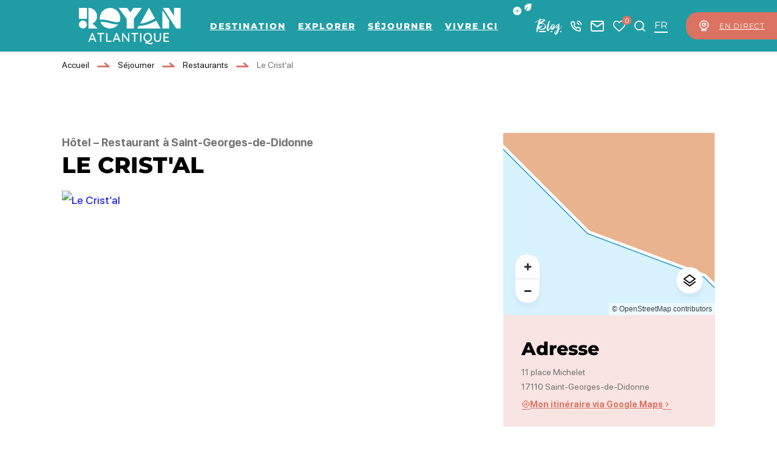

--- FILE ---
content_type: text/html; charset=UTF-8
request_url: https://www.royanatlantique.fr/restaurants/le-cristal-saint-georges-de-didonne/
body_size: 54537
content:
<!doctype html>
<html lang="fr-FR" >
    <head>
    <meta charset="utf-8">
    <meta http-equiv="x-ua-compatible" content="ie=edge">
    <meta name="viewport" content="width=device-width, initial-scale=1, shrink-to-fit=no">

    
    <meta name='robots' content='index, follow, max-image-preview:large, max-snippet:-1, max-video-preview:-1' />
<meta name="uri-translation" content="on" /><link rel="alternate" hreflang="fr" href="https://www.royanatlantique.fr/restaurants/le-cristal-saint-georges-de-didonne/" />
<link rel="alternate" hreflang="en" href="https://www.royanatlantique.fr/en/restaurants/le-cristal-saint-georges-de-didonne/" />
<link rel="alternate" hreflang="de" href="https://www.royanatlantique.fr/de/restaurants/le-cristal-saint-georges-de-didonne/" />

	<!-- This site is optimized with the Yoast SEO plugin v25.2 - https://yoast.com/wordpress/plugins/seo/ -->
	<title>Le Crist&#039;al à Saint-Georges-de-Didonne - Hôtel - Restaurant</title>
	<meta name="description" content="Hôtel - Restaurant à Saint-Georges-de-Didonne:Cuisine traditionnelle française. Menu adulte : de 26 à 36 € Plat du jour : 18 €." />
	<link rel="canonical" href="https://www.royanatlantique.fr/restaurants/le-cristal-saint-georges-de-didonne/" />
	<meta property="og:locale" content="fr_FR" />
	<meta property="og:type" content="article" />
	<meta property="og:title" content="Le Crist&#039;al à Saint-Georges-de-Didonne - Hôtel - Restaurant" />
	<meta property="og:description" content="Hôtel - Restaurant à Saint-Georges-de-Didonne:Cuisine traditionnelle française. Menu adulte : de 26 à 36 € Plat du jour : 18 €." />
	<meta property="og:url" content="https://www.royanatlantique.fr/restaurants/le-cristal-saint-georges-de-didonne/" />
	<meta property="og:site_name" content="Royan Atlantique" />
	<meta property="article:publisher" content="https://www.facebook.com/RoyanAtlantiqueDestination/" />
	<meta property="article:modified_time" content="2024-04-11T02:10:48+00:00" />
	<meta property="og:image" content="https://cdn.iris-etourism.io/uploads/royan_atlantique/sizes/edc/218-155-28875738-800x520.webp" />
	<meta name="twitter:card" content="summary_large_image" />
	<meta name="twitter:site" content="@royanatlantique" />
	<script type="application/ld+json" class="yoast-schema-graph">{"@context":"https://schema.org","@graph":[{"@type":"WebPage","@id":"https://www.royanatlantique.fr/restaurants/le-cristal-saint-georges-de-didonne/","url":"https://www.royanatlantique.fr/restaurants/le-cristal-saint-georges-de-didonne/","name":"Le Crist'al à Saint-Georges-de-Didonne - Hôtel - Restaurant","isPartOf":{"@id":"https://www.royanatlantique.fr/#website"},"datePublished":"2024-02-08T11:07:14+00:00","dateModified":"2024-04-11T02:10:48+00:00","description":"Hôtel - Restaurant à Saint-Georges-de-Didonne:Cuisine traditionnelle française. Menu adulte : de 26 à 36 € Plat du jour : 18 €.","breadcrumb":{"@id":"https://www.royanatlantique.fr/restaurants/le-cristal-saint-georges-de-didonne/#breadcrumb"},"inLanguage":"fr-FR","potentialAction":[{"@type":"ReadAction","target":["https://www.royanatlantique.fr/restaurants/le-cristal-saint-georges-de-didonne/"]}]},{"@type":"BreadcrumbList","@id":"https://www.royanatlantique.fr/restaurants/le-cristal-saint-georges-de-didonne/#breadcrumb","itemListElement":[{"@type":"ListItem","position":1,"name":"Accueil","item":"https://www.royanatlantique.fr/"},{"@type":"ListItem","position":2,"name":"Séjourner","item":"https://www.royanatlantique.fr/sejourner/"},{"@type":"ListItem","position":3,"name":"Restaurants","item":"https://www.royanatlantique.fr/sejourner/restaurants/"},{"@type":"ListItem","position":4,"name":"Le Crist&#8217;al"}]},{"@type":"WebSite","@id":"https://www.royanatlantique.fr/#website","url":"https://www.royanatlantique.fr/","name":"Royan Atlantique","description":"Royan Atlantique se conjugue au pluriel avec des ambiances balnéaire, sauvage, ostréicole et viticole.","publisher":{"@id":"https://www.royanatlantique.fr/#organization"},"potentialAction":[{"@type":"SearchAction","target":{"@type":"EntryPoint","urlTemplate":"https://www.royanatlantique.fr/?s={search_term_string}"},"query-input":{"@type":"PropertyValueSpecification","valueRequired":true,"valueName":"search_term_string"}}],"inLanguage":"fr-FR"},{"@type":"Organization","@id":"https://www.royanatlantique.fr/#organization","name":"OFFICE DE TOURISME ROYAN ATLANTIQUE","alternateName":"ROYAN ATLANTIQUE","url":"https://www.royanatlantique.fr/","logo":{"@type":"ImageObject","inLanguage":"fr-FR","@id":"https://www.royanatlantique.fr/#/schema/logo/image/","url":"https://www.royanatlantique.fr/app/uploads/2024/04/default-thumbnail.webp","contentUrl":"https://www.royanatlantique.fr/app/uploads/2024/04/default-thumbnail.webp","width":400,"height":400,"caption":"OFFICE DE TOURISME ROYAN ATLANTIQUE"},"image":{"@id":"https://www.royanatlantique.fr/#/schema/logo/image/"},"sameAs":["https://www.facebook.com/RoyanAtlantiqueDestination/","https://x.com/royanatlantique","https://fr.linkedin.com/company/destination-royan-atlantique"]}]}</script>
	<!-- / Yoast SEO plugin. -->


<script type="text/javascript">
/* <![CDATA[ */
window._wpemojiSettings = {"baseUrl":"https:\/\/s.w.org\/images\/core\/emoji\/15.0.3\/72x72\/","ext":".png","svgUrl":"https:\/\/s.w.org\/images\/core\/emoji\/15.0.3\/svg\/","svgExt":".svg","source":{"concatemoji":"https:\/\/www.royanatlantique.fr\/wp-includes\/js\/wp-emoji-release.min.js?ver=6.6.2"}};
/*! This file is auto-generated */
!function(i,n){var o,s,e;function c(e){try{var t={supportTests:e,timestamp:(new Date).valueOf()};sessionStorage.setItem(o,JSON.stringify(t))}catch(e){}}function p(e,t,n){e.clearRect(0,0,e.canvas.width,e.canvas.height),e.fillText(t,0,0);var t=new Uint32Array(e.getImageData(0,0,e.canvas.width,e.canvas.height).data),r=(e.clearRect(0,0,e.canvas.width,e.canvas.height),e.fillText(n,0,0),new Uint32Array(e.getImageData(0,0,e.canvas.width,e.canvas.height).data));return t.every(function(e,t){return e===r[t]})}function u(e,t,n){switch(t){case"flag":return n(e,"\ud83c\udff3\ufe0f\u200d\u26a7\ufe0f","\ud83c\udff3\ufe0f\u200b\u26a7\ufe0f")?!1:!n(e,"\ud83c\uddfa\ud83c\uddf3","\ud83c\uddfa\u200b\ud83c\uddf3")&&!n(e,"\ud83c\udff4\udb40\udc67\udb40\udc62\udb40\udc65\udb40\udc6e\udb40\udc67\udb40\udc7f","\ud83c\udff4\u200b\udb40\udc67\u200b\udb40\udc62\u200b\udb40\udc65\u200b\udb40\udc6e\u200b\udb40\udc67\u200b\udb40\udc7f");case"emoji":return!n(e,"\ud83d\udc26\u200d\u2b1b","\ud83d\udc26\u200b\u2b1b")}return!1}function f(e,t,n){var r="undefined"!=typeof WorkerGlobalScope&&self instanceof WorkerGlobalScope?new OffscreenCanvas(300,150):i.createElement("canvas"),a=r.getContext("2d",{willReadFrequently:!0}),o=(a.textBaseline="top",a.font="600 32px Arial",{});return e.forEach(function(e){o[e]=t(a,e,n)}),o}function t(e){var t=i.createElement("script");t.src=e,t.defer=!0,i.head.appendChild(t)}"undefined"!=typeof Promise&&(o="wpEmojiSettingsSupports",s=["flag","emoji"],n.supports={everything:!0,everythingExceptFlag:!0},e=new Promise(function(e){i.addEventListener("DOMContentLoaded",e,{once:!0})}),new Promise(function(t){var n=function(){try{var e=JSON.parse(sessionStorage.getItem(o));if("object"==typeof e&&"number"==typeof e.timestamp&&(new Date).valueOf()<e.timestamp+604800&&"object"==typeof e.supportTests)return e.supportTests}catch(e){}return null}();if(!n){if("undefined"!=typeof Worker&&"undefined"!=typeof OffscreenCanvas&&"undefined"!=typeof URL&&URL.createObjectURL&&"undefined"!=typeof Blob)try{var e="postMessage("+f.toString()+"("+[JSON.stringify(s),u.toString(),p.toString()].join(",")+"));",r=new Blob([e],{type:"text/javascript"}),a=new Worker(URL.createObjectURL(r),{name:"wpTestEmojiSupports"});return void(a.onmessage=function(e){c(n=e.data),a.terminate(),t(n)})}catch(e){}c(n=f(s,u,p))}t(n)}).then(function(e){for(var t in e)n.supports[t]=e[t],n.supports.everything=n.supports.everything&&n.supports[t],"flag"!==t&&(n.supports.everythingExceptFlag=n.supports.everythingExceptFlag&&n.supports[t]);n.supports.everythingExceptFlag=n.supports.everythingExceptFlag&&!n.supports.flag,n.DOMReady=!1,n.readyCallback=function(){n.DOMReady=!0}}).then(function(){return e}).then(function(){var e;n.supports.everything||(n.readyCallback(),(e=n.source||{}).concatemoji?t(e.concatemoji):e.wpemoji&&e.twemoji&&(t(e.twemoji),t(e.wpemoji)))}))}((window,document),window._wpemojiSettings);
/* ]]> */
</script>
<link rel='preload' as='style'href='https://www.royanatlantique.fr/app/plugins/iris-weather/public/styles/weather-font.d55c4fc27545773f.css' type='text/css' media='all' />
<link rel='stylesheet' id='weather-font-css' href='https://www.royanatlantique.fr/app/plugins/iris-weather/public/styles/weather-font.d55c4fc27545773f.css' type='text/css' media='all' />
<style id='wp-emoji-styles-inline-css' type='text/css'>

	img.wp-smiley, img.emoji {
		display: inline !important;
		border: none !important;
		box-shadow: none !important;
		height: 1em !important;
		width: 1em !important;
		margin: 0 0.07em !important;
		vertical-align: -0.1em !important;
		background: none !important;
		padding: 0 !important;
	}
</style>
<link rel='preload' as='style'href='https://www.royanatlantique.fr/wp-includes/css/dist/block-library/style.min.css?ver=6.6.2' type='text/css' media='all' />
<link rel='stylesheet' id='wp-block-library-css' href='https://www.royanatlantique.fr/wp-includes/css/dist/block-library/style.min.css?ver=6.6.2' type='text/css' media='all' />
<link rel='preload' as='style'href='https://www.royanatlantique.fr/app/plugins/iris_collection_plugin_gutenberg_blocks/public/blocks/icon/styles/icon.6419762c49e0a404.css?ver=6.6.2' type='text/css' media='all' />
<link rel='stylesheet' id='iris-block-icon-style-css' href='https://www.royanatlantique.fr/app/plugins/iris_collection_plugin_gutenberg_blocks/public/blocks/icon/styles/icon.6419762c49e0a404.css?ver=6.6.2' type='text/css' media='all' />
<link rel='preload' as='style'href='https://www.royanatlantique.fr/app/plugins/iris_collection_plugin_gutenberg_blocks/public/blocks/tabs/styles/tabs.0cdf274b448cbbb1.css' type='text/css' media='all' />
<link rel='stylesheet' id='iris-tabs-css' href='https://www.royanatlantique.fr/app/plugins/iris_collection_plugin_gutenberg_blocks/public/blocks/tabs/styles/tabs.0cdf274b448cbbb1.css' type='text/css' media='all' />
<style id='wp-etourisme-v3-column-style-inline-css' type='text/css'>
.wp-block-wp-etourisme-v3-column .wpet-col-inner{display:flex;flex-direction:column}

</style>
<style id='wp-etourisme-v3-columns-style-inline-css' type='text/css'>
.editor-styles-wrapper .wp-block-wp-etourisme-v3-layout:not(.frontend-view) .wp-block-wp-etourisme-v3-columns .wp-block-wp-etourisme-v3-column{width:100%}.editor-styles-wrapper .wp-block-wp-etourisme-v3-layout:not(.frontend-view) .wp-block-wp-etourisme-v3-columns.format-66-33 .wp-block-wp-etourisme-v3-column:first-child{width:66.6666666667%}.editor-styles-wrapper .wp-block-wp-etourisme-v3-layout:not(.frontend-view) .wp-block-wp-etourisme-v3-columns.format-33-66 .wp-block-wp-etourisme-v3-column:first-child,.editor-styles-wrapper .wp-block-wp-etourisme-v3-layout:not(.frontend-view) .wp-block-wp-etourisme-v3-columns.format-66-33 .wp-block-wp-etourisme-v3-column:last-child{width:33.3333333333%}.editor-styles-wrapper .wp-block-wp-etourisme-v3-layout:not(.frontend-view) .wp-block-wp-etourisme-v3-columns.format-33-66 .wp-block-wp-etourisme-v3-column:last-child{width:66.6666666667%}

</style>
<style id='wp-etourisme-v3-map-style-inline-css' type='text/css'>
.wp-block-wp-etourisme-v3-map .map{background:#eee;min-height:250px;padding:30px}

</style>
<style id='wp-etourisme-v3-price-style-inline-css' type='text/css'>
.select-price-bases-control{border:1px solid #e0e0e0;padding:14px}.select-price-bases-control.has-error{background-color:ligthen(#dc3545,50%);position:relative}.select-price-bases-control.has-error:before{background-color:#dc3545;border-radius:50%;content:" ";height:10px;position:absolute;right:4px;top:4px;width:10px}

</style>
<style id='wp-etourisme-v3-text-style-inline-css' type='text/css'>
.wp-block-wp-etourisme-v3-text.format-excerpt{font-weight:700}

</style>
<style id='global-styles-inline-css' type='text/css'>
:root{--wp--preset--aspect-ratio--square: 1;--wp--preset--aspect-ratio--4-3: 4/3;--wp--preset--aspect-ratio--3-4: 3/4;--wp--preset--aspect-ratio--3-2: 3/2;--wp--preset--aspect-ratio--2-3: 2/3;--wp--preset--aspect-ratio--16-9: 16/9;--wp--preset--aspect-ratio--9-16: 9/16;--wp--preset--color--black: #000000;--wp--preset--color--cyan-bluish-gray: #abb8c3;--wp--preset--color--white: #ffffff;--wp--preset--color--pale-pink: #f78da7;--wp--preset--color--vivid-red: #cf2e2e;--wp--preset--color--luminous-vivid-orange: #ff6900;--wp--preset--color--luminous-vivid-amber: #fcb900;--wp--preset--color--light-green-cyan: #7bdcb5;--wp--preset--color--vivid-green-cyan: #00d084;--wp--preset--color--pale-cyan-blue: #8ed1fc;--wp--preset--color--vivid-cyan-blue: #0693e3;--wp--preset--color--vivid-purple: #9b51e0;--wp--preset--gradient--vivid-cyan-blue-to-vivid-purple: linear-gradient(135deg,rgba(6,147,227,1) 0%,rgb(155,81,224) 100%);--wp--preset--gradient--light-green-cyan-to-vivid-green-cyan: linear-gradient(135deg,rgb(122,220,180) 0%,rgb(0,208,130) 100%);--wp--preset--gradient--luminous-vivid-amber-to-luminous-vivid-orange: linear-gradient(135deg,rgba(252,185,0,1) 0%,rgba(255,105,0,1) 100%);--wp--preset--gradient--luminous-vivid-orange-to-vivid-red: linear-gradient(135deg,rgba(255,105,0,1) 0%,rgb(207,46,46) 100%);--wp--preset--gradient--very-light-gray-to-cyan-bluish-gray: linear-gradient(135deg,rgb(238,238,238) 0%,rgb(169,184,195) 100%);--wp--preset--gradient--cool-to-warm-spectrum: linear-gradient(135deg,rgb(74,234,220) 0%,rgb(151,120,209) 20%,rgb(207,42,186) 40%,rgb(238,44,130) 60%,rgb(251,105,98) 80%,rgb(254,248,76) 100%);--wp--preset--gradient--blush-light-purple: linear-gradient(135deg,rgb(255,206,236) 0%,rgb(152,150,240) 100%);--wp--preset--gradient--blush-bordeaux: linear-gradient(135deg,rgb(254,205,165) 0%,rgb(254,45,45) 50%,rgb(107,0,62) 100%);--wp--preset--gradient--luminous-dusk: linear-gradient(135deg,rgb(255,203,112) 0%,rgb(199,81,192) 50%,rgb(65,88,208) 100%);--wp--preset--gradient--pale-ocean: linear-gradient(135deg,rgb(255,245,203) 0%,rgb(182,227,212) 50%,rgb(51,167,181) 100%);--wp--preset--gradient--electric-grass: linear-gradient(135deg,rgb(202,248,128) 0%,rgb(113,206,126) 100%);--wp--preset--gradient--midnight: linear-gradient(135deg,rgb(2,3,129) 0%,rgb(40,116,252) 100%);--wp--preset--font-size--small: 13px;--wp--preset--font-size--medium: 20px;--wp--preset--font-size--large: 36px;--wp--preset--font-size--x-large: 42px;--wp--preset--spacing--20: 0.44rem;--wp--preset--spacing--30: 0.67rem;--wp--preset--spacing--40: 1rem;--wp--preset--spacing--50: 1.5rem;--wp--preset--spacing--60: 2.25rem;--wp--preset--spacing--70: 3.38rem;--wp--preset--spacing--80: 5.06rem;--wp--preset--shadow--natural: 6px 6px 9px rgba(0, 0, 0, 0.2);--wp--preset--shadow--deep: 12px 12px 50px rgba(0, 0, 0, 0.4);--wp--preset--shadow--sharp: 6px 6px 0px rgba(0, 0, 0, 0.2);--wp--preset--shadow--outlined: 6px 6px 0px -3px rgba(255, 255, 255, 1), 6px 6px rgba(0, 0, 0, 1);--wp--preset--shadow--crisp: 6px 6px 0px rgba(0, 0, 0, 1);}:root { --wp--style--global--content-size: 800px;--wp--style--global--wide-size: 1220px; }:where(body) { margin: 0; }.wp-site-blocks > .alignleft { float: left; margin-right: 2em; }.wp-site-blocks > .alignright { float: right; margin-left: 2em; }.wp-site-blocks > .aligncenter { justify-content: center; margin-left: auto; margin-right: auto; }:where(.is-layout-flex){gap: 0.5em;}:where(.is-layout-grid){gap: 0.5em;}.is-layout-flow > .alignleft{float: left;margin-inline-start: 0;margin-inline-end: 2em;}.is-layout-flow > .alignright{float: right;margin-inline-start: 2em;margin-inline-end: 0;}.is-layout-flow > .aligncenter{margin-left: auto !important;margin-right: auto !important;}.is-layout-constrained > .alignleft{float: left;margin-inline-start: 0;margin-inline-end: 2em;}.is-layout-constrained > .alignright{float: right;margin-inline-start: 2em;margin-inline-end: 0;}.is-layout-constrained > .aligncenter{margin-left: auto !important;margin-right: auto !important;}.is-layout-constrained > :where(:not(.alignleft):not(.alignright):not(.alignfull)){max-width: var(--wp--style--global--content-size);margin-left: auto !important;margin-right: auto !important;}.is-layout-constrained > .alignwide{max-width: var(--wp--style--global--wide-size);}body .is-layout-flex{display: flex;}.is-layout-flex{flex-wrap: wrap;align-items: center;}.is-layout-flex > :is(*, div){margin: 0;}body .is-layout-grid{display: grid;}.is-layout-grid > :is(*, div){margin: 0;}body{padding-top: 0px;padding-right: 0px;padding-bottom: 0px;padding-left: 0px;}a:where(:not(.wp-element-button)){text-decoration: underline;}:root :where(.wp-element-button, .wp-block-button__link){background-color: #32373c;border-width: 0;color: #fff;font-family: inherit;font-size: inherit;line-height: inherit;padding: calc(0.667em + 2px) calc(1.333em + 2px);text-decoration: none;}.has-black-color{color: var(--wp--preset--color--black) !important;}.has-cyan-bluish-gray-color{color: var(--wp--preset--color--cyan-bluish-gray) !important;}.has-white-color{color: var(--wp--preset--color--white) !important;}.has-pale-pink-color{color: var(--wp--preset--color--pale-pink) !important;}.has-vivid-red-color{color: var(--wp--preset--color--vivid-red) !important;}.has-luminous-vivid-orange-color{color: var(--wp--preset--color--luminous-vivid-orange) !important;}.has-luminous-vivid-amber-color{color: var(--wp--preset--color--luminous-vivid-amber) !important;}.has-light-green-cyan-color{color: var(--wp--preset--color--light-green-cyan) !important;}.has-vivid-green-cyan-color{color: var(--wp--preset--color--vivid-green-cyan) !important;}.has-pale-cyan-blue-color{color: var(--wp--preset--color--pale-cyan-blue) !important;}.has-vivid-cyan-blue-color{color: var(--wp--preset--color--vivid-cyan-blue) !important;}.has-vivid-purple-color{color: var(--wp--preset--color--vivid-purple) !important;}.has-black-background-color{background-color: var(--wp--preset--color--black) !important;}.has-cyan-bluish-gray-background-color{background-color: var(--wp--preset--color--cyan-bluish-gray) !important;}.has-white-background-color{background-color: var(--wp--preset--color--white) !important;}.has-pale-pink-background-color{background-color: var(--wp--preset--color--pale-pink) !important;}.has-vivid-red-background-color{background-color: var(--wp--preset--color--vivid-red) !important;}.has-luminous-vivid-orange-background-color{background-color: var(--wp--preset--color--luminous-vivid-orange) !important;}.has-luminous-vivid-amber-background-color{background-color: var(--wp--preset--color--luminous-vivid-amber) !important;}.has-light-green-cyan-background-color{background-color: var(--wp--preset--color--light-green-cyan) !important;}.has-vivid-green-cyan-background-color{background-color: var(--wp--preset--color--vivid-green-cyan) !important;}.has-pale-cyan-blue-background-color{background-color: var(--wp--preset--color--pale-cyan-blue) !important;}.has-vivid-cyan-blue-background-color{background-color: var(--wp--preset--color--vivid-cyan-blue) !important;}.has-vivid-purple-background-color{background-color: var(--wp--preset--color--vivid-purple) !important;}.has-black-border-color{border-color: var(--wp--preset--color--black) !important;}.has-cyan-bluish-gray-border-color{border-color: var(--wp--preset--color--cyan-bluish-gray) !important;}.has-white-border-color{border-color: var(--wp--preset--color--white) !important;}.has-pale-pink-border-color{border-color: var(--wp--preset--color--pale-pink) !important;}.has-vivid-red-border-color{border-color: var(--wp--preset--color--vivid-red) !important;}.has-luminous-vivid-orange-border-color{border-color: var(--wp--preset--color--luminous-vivid-orange) !important;}.has-luminous-vivid-amber-border-color{border-color: var(--wp--preset--color--luminous-vivid-amber) !important;}.has-light-green-cyan-border-color{border-color: var(--wp--preset--color--light-green-cyan) !important;}.has-vivid-green-cyan-border-color{border-color: var(--wp--preset--color--vivid-green-cyan) !important;}.has-pale-cyan-blue-border-color{border-color: var(--wp--preset--color--pale-cyan-blue) !important;}.has-vivid-cyan-blue-border-color{border-color: var(--wp--preset--color--vivid-cyan-blue) !important;}.has-vivid-purple-border-color{border-color: var(--wp--preset--color--vivid-purple) !important;}.has-vivid-cyan-blue-to-vivid-purple-gradient-background{background: var(--wp--preset--gradient--vivid-cyan-blue-to-vivid-purple) !important;}.has-light-green-cyan-to-vivid-green-cyan-gradient-background{background: var(--wp--preset--gradient--light-green-cyan-to-vivid-green-cyan) !important;}.has-luminous-vivid-amber-to-luminous-vivid-orange-gradient-background{background: var(--wp--preset--gradient--luminous-vivid-amber-to-luminous-vivid-orange) !important;}.has-luminous-vivid-orange-to-vivid-red-gradient-background{background: var(--wp--preset--gradient--luminous-vivid-orange-to-vivid-red) !important;}.has-very-light-gray-to-cyan-bluish-gray-gradient-background{background: var(--wp--preset--gradient--very-light-gray-to-cyan-bluish-gray) !important;}.has-cool-to-warm-spectrum-gradient-background{background: var(--wp--preset--gradient--cool-to-warm-spectrum) !important;}.has-blush-light-purple-gradient-background{background: var(--wp--preset--gradient--blush-light-purple) !important;}.has-blush-bordeaux-gradient-background{background: var(--wp--preset--gradient--blush-bordeaux) !important;}.has-luminous-dusk-gradient-background{background: var(--wp--preset--gradient--luminous-dusk) !important;}.has-pale-ocean-gradient-background{background: var(--wp--preset--gradient--pale-ocean) !important;}.has-electric-grass-gradient-background{background: var(--wp--preset--gradient--electric-grass) !important;}.has-midnight-gradient-background{background: var(--wp--preset--gradient--midnight) !important;}.has-small-font-size{font-size: var(--wp--preset--font-size--small) !important;}.has-medium-font-size{font-size: var(--wp--preset--font-size--medium) !important;}.has-large-font-size{font-size: var(--wp--preset--font-size--large) !important;}.has-x-large-font-size{font-size: var(--wp--preset--font-size--x-large) !important;}
:where(.wp-block-post-template.is-layout-flex){gap: 1.25em;}:where(.wp-block-post-template.is-layout-grid){gap: 1.25em;}
:where(.wp-block-columns.is-layout-flex){gap: 2em;}:where(.wp-block-columns.is-layout-grid){gap: 2em;}
:root :where(.wp-block-pullquote){font-size: 1.5em;line-height: 1.6;}
</style>
<link rel='preload' as='style'href='https://www.royanatlantique.fr/app/plugins/wp-etourisme-v3/assets/dist/css/app_shared-k81jy0w3a5q2xwwdpvca2v.min.css' type='text/css' media='all' />
<link rel='stylesheet' id='wp-etourisme-v3-css' href='https://www.royanatlantique.fr/app/plugins/wp-etourisme-v3/assets/dist/css/app_shared-k81jy0w3a5q2xwwdpvca2v.min.css' type='text/css' media='all' />
<link rel='preload' as='style'href='https://www.royanatlantique.fr/app/plugins/iris-tides/public/styles/tides-font.cda3369eada0eb7f.css' type='text/css' media='all' />
<link rel='stylesheet' id='tides-font-css' href='https://www.royanatlantique.fr/app/plugins/iris-tides/public/styles/tides-font.cda3369eada0eb7f.css' type='text/css' media='all' />
<link rel='preload' as='style'href='https://www.royanatlantique.fr/app/plugins/iris-tides/public/styles/iris-tides.979281f18d1e4382.css' type='text/css' media='all' />
<link rel='stylesheet' id='iris-tides-css' href='https://www.royanatlantique.fr/app/plugins/iris-tides/public/styles/iris-tides.979281f18d1e4382.css' type='text/css' media='all' />
<link rel='preload' as='style'href='https://www.royanatlantique.fr/app/plugins/iris_collection_plugin_core/public/styles/core-app.4bb6b010df38d94c.css' type='text/css' media='all' />
<link rel='stylesheet' id='core-app-css' href='https://www.royanatlantique.fr/app/plugins/iris_collection_plugin_core/public/styles/core-app.4bb6b010df38d94c.css' type='text/css' media='all' />
<style id='core-app-inline-css' type='text/css'>
:root{--iris--global--color-1:#000000;--iris--global--color-rgb-1:0,0,0;--iris--global--color-2:#707070;--iris--global--color-rgb-2:112,112,112;--iris--global--color-3:#209ca4;--iris--global--color-rgb-3:32,156,164;--iris--global--color-4:#dc7261;--iris--global--color-rgb-4:220,114,97;--iris--global--color-5:#0093b1;--iris--global--color-rgb-5:0,147,177;--iris--global--color-6:#5fcbae;--iris--global--color-rgb-6:95,203,174;--iris--global--color-7:#f8e4e2;--iris--global--color-rgb-7:248,228,226;--iris--global--color-8:#ffffff;--iris--global--color-rgb-8:255,255,255;--iris--global--font-family-1:Montserrat;--iris--global--font-family-2:amstagram;--iris--global--font-family-3:sfprodisplay;--iris--global--font-family-4:LEMONMILK;}
</style>
<link rel='preload' as='style'href='https://www.royanatlantique.fr/app/plugins/iris_collection_plugin_core/public/styles/core-font.e8a437df6208cd82.css' type='text/css' media='all' />
<link rel='stylesheet' id='core-font-css' href='https://www.royanatlantique.fr/app/plugins/iris_collection_plugin_core/public/styles/core-font.e8a437df6208cd82.css' type='text/css' media='all' />
<link rel='preload' as='style'href='https://www.royanatlantique.fr/app/plugins/iris_collection_plugin_core/public/styles/core-print-app.8c4ae2d061cff23a.css' type='text/css' media='print' />
<link rel='stylesheet' id='core-print-app-css' href='https://www.royanatlantique.fr/app/plugins/iris_collection_plugin_core/public/styles/core-print-app.8c4ae2d061cff23a.css' type='text/css' media='print' />
<link rel='preload' as='style'href='https://www.royanatlantique.fr/app/plugins/iris_collection_plugin_etourisme_v3/public/styles/etourisme-app.031b41b7537fcbb6.css' type='text/css' media='all' />
<link rel='stylesheet' id='etourisme-app-css' href='https://www.royanatlantique.fr/app/plugins/iris_collection_plugin_etourisme_v3/public/styles/etourisme-app.031b41b7537fcbb6.css' type='text/css' media='all' />
<link rel='preload' as='style'href='https://www.royanatlantique.fr/app/plugins/iris_collection_plugin_etourisme_v3/public/styles/etourisme-font.8150e77c9664e954.css' type='text/css' media='all' />
<link rel='stylesheet' id='etourisme-font-css' href='https://www.royanatlantique.fr/app/plugins/iris_collection_plugin_etourisme_v3/public/styles/etourisme-font.8150e77c9664e954.css' type='text/css' media='all' />
<link rel='preload' as='style'href='https://www.royanatlantique.fr/app/plugins/iris_collection_plugin_etourisme_v3/public/styles/etourisme-single.85df67fa1593d6f8.css' type='text/css' media='all' />
<link rel='stylesheet' id='etourisme-single-css' href='https://www.royanatlantique.fr/app/plugins/iris_collection_plugin_etourisme_v3/public/styles/etourisme-single.85df67fa1593d6f8.css' type='text/css' media='all' />
<link rel='preload' as='style'href='https://www.royanatlantique.fr/app/plugins/iris-travel-book/public/styles/iris-travel-book-app.13a3c1326665f2c4.css' type='text/css' media='all' />
<link rel='stylesheet' id='iris-travel-book-app-css' href='https://www.royanatlantique.fr/app/plugins/iris-travel-book/public/styles/iris-travel-book-app.13a3c1326665f2c4.css' type='text/css' media='all' />
<link rel='preload' as='style'href='https://www.royanatlantique.fr/app/plugins/iris_collection_plugin_gutenberg_blocks/public/styles/gutenberg-blocks-app.315954be414e7371.css' type='text/css' media='all' />
<link rel='stylesheet' id='gutenberg-blocks-app-css' href='https://www.royanatlantique.fr/app/plugins/iris_collection_plugin_gutenberg_blocks/public/styles/gutenberg-blocks-app.315954be414e7371.css' type='text/css' media='all' />
<link rel='preload' as='style'href='https://www.royanatlantique.fr/app/plugins/iris_collection_plugin_gutenberg_blocks/public/styles/gutenberg-blocks-print-app.6f3c682d5f95d56d.css' type='text/css' media='print' />
<link rel='stylesheet' id='gutenberg-blocks-print-app-css' href='https://www.royanatlantique.fr/app/plugins/iris_collection_plugin_gutenberg_blocks/public/styles/gutenberg-blocks-print-app.6f3c682d5f95d56d.css' type='text/css' media='print' />
<link rel='preload' as='style'href='https://www.royanatlantique.fr/app/plugins/iris_collection_plugin_gutenberg_blocks/public/styles/gutenberg-blocks-font.8b77568ffd5f05c8.css' type='text/css' media='all' />
<link rel='stylesheet' id='gutenberg-blocks-font-css' href='https://www.royanatlantique.fr/app/plugins/iris_collection_plugin_gutenberg_blocks/public/styles/gutenberg-blocks-font.8b77568ffd5f05c8.css' type='text/css' media='all' />
<link rel='preload' as='style'href='https://www.royanatlantique.fr/app/themes/theme_customer/public/styles/customer-font.119f0971fe17cdfb.css' type='text/css' media='all' />
<link rel='stylesheet' id='customer-font-css' href='https://www.royanatlantique.fr/app/themes/theme_customer/public/styles/customer-font.119f0971fe17cdfb.css' type='text/css' media='all' />
<link rel='preload' as='style'href='https://www.royanatlantique.fr/app/themes/theme_customer/public/styles/customer.7e0ecd33c28f70e4.css' type='text/css' media='all' />
<link rel='stylesheet' id='customer-css' href='https://www.royanatlantique.fr/app/themes/theme_customer/public/styles/customer.7e0ecd33c28f70e4.css' type='text/css' media='all' />
<script type="text/javascript" src="https://www.royanatlantique.fr/wp-includes/js/jquery/jquery.min.js?ver=3.7.1" id="jquery-core-js"></script>
<script type="text/javascript" src="https://www.royanatlantique.fr/wp-includes/js/jquery/jquery-migrate.min.js?ver=3.4.1" id="jquery-migrate-js"></script>
<script type="text/javascript" id="iris-map-js-extra">
/* <![CDATA[ */
var IrisMap = {"config":{"main":{"apiKey":"","switcherController":1,"zoom":12,"center":{"lat":45.624236000000003,"lng":-1.024221},"markerImageUrl":"https:\/\/www.royanatlantique.fr\/app\/themes\/theme_customer\/public\/images\/markers\/marker.0b7d6eb496fc28e5.svg","markerHoverImageUrl":"https:\/\/www.royanatlantique.fr\/app\/themes\/theme_customer\/public\/images\/markers\/marker-hover.365ebc7ce9352c79.svg","markerOptions":{"width":36,"height":36,"backgroundSize":"100%"},"markerUserImageUrl":"https:\/\/www.royanatlantique.fr\/app\/plugins\/iris-map\/assets\/dist\/images\/markers\/marker-user.svg","markerUserOptions":{"width":18,"height":30,"backgroundSize":"100%"},"markerNumbersUrl":{"1":"https:\/\/www.royanatlantique.fr\/app\/plugins\/iris-map\/assets\/dist\/images\/markers\/number\/marker_1.svg","2":"https:\/\/www.royanatlantique.fr\/app\/plugins\/iris-map\/assets\/dist\/images\/markers\/number\/marker_2.svg","3":"https:\/\/www.royanatlantique.fr\/app\/plugins\/iris-map\/assets\/dist\/images\/markers\/number\/marker_3.svg","4":"https:\/\/www.royanatlantique.fr\/app\/plugins\/iris-map\/assets\/dist\/images\/markers\/number\/marker_4.svg","5":"https:\/\/www.royanatlantique.fr\/app\/plugins\/iris-map\/assets\/dist\/images\/markers\/number\/marker_5.svg","6":"https:\/\/www.royanatlantique.fr\/app\/plugins\/iris-map\/assets\/dist\/images\/markers\/number\/marker_6.svg","7":"https:\/\/www.royanatlantique.fr\/app\/plugins\/iris-map\/assets\/dist\/images\/markers\/number\/marker_7.svg","8":"https:\/\/www.royanatlantique.fr\/app\/plugins\/iris-map\/assets\/dist\/images\/markers\/number\/marker_8.svg","9":"https:\/\/www.royanatlantique.fr\/app\/plugins\/iris-map\/assets\/dist\/images\/markers\/number\/marker_9.svg","10":"https:\/\/www.royanatlantique.fr\/app\/plugins\/iris-map\/assets\/dist\/images\/markers\/number\/marker_10.svg","11":"https:\/\/www.royanatlantique.fr\/app\/plugins\/iris-map\/assets\/dist\/images\/markers\/number\/marker_11.svg","12":"https:\/\/www.royanatlantique.fr\/app\/plugins\/iris-map\/assets\/dist\/images\/markers\/number\/marker_12.svg","13":"https:\/\/www.royanatlantique.fr\/app\/plugins\/iris-map\/assets\/dist\/images\/markers\/number\/marker_13.svg","14":"https:\/\/www.royanatlantique.fr\/app\/plugins\/iris-map\/assets\/dist\/images\/markers\/number\/marker_14.svg","15":"https:\/\/www.royanatlantique.fr\/app\/plugins\/iris-map\/assets\/dist\/images\/markers\/number\/marker_15.svg","16":"https:\/\/www.royanatlantique.fr\/app\/plugins\/iris-map\/assets\/dist\/images\/markers\/number\/marker_16.svg","17":"https:\/\/www.royanatlantique.fr\/app\/plugins\/iris-map\/assets\/dist\/images\/markers\/number\/marker_17.svg","18":"https:\/\/www.royanatlantique.fr\/app\/plugins\/iris-map\/assets\/dist\/images\/markers\/number\/marker_18.svg","19":"https:\/\/www.royanatlantique.fr\/app\/plugins\/iris-map\/assets\/dist\/images\/markers\/number\/marker_19.svg","20":"https:\/\/www.royanatlantique.fr\/app\/plugins\/iris-map\/assets\/dist\/images\/markers\/number\/marker_20.svg","21":"https:\/\/www.royanatlantique.fr\/app\/plugins\/iris-map\/assets\/dist\/images\/markers\/number\/marker_21.svg","22":"https:\/\/www.royanatlantique.fr\/app\/plugins\/iris-map\/assets\/dist\/images\/markers\/number\/marker_22.svg","23":"https:\/\/www.royanatlantique.fr\/app\/plugins\/iris-map\/assets\/dist\/images\/markers\/number\/marker_23.svg","24":"https:\/\/www.royanatlantique.fr\/app\/plugins\/iris-map\/assets\/dist\/images\/markers\/number\/marker_24.svg","25":"https:\/\/www.royanatlantique.fr\/app\/plugins\/iris-map\/assets\/dist\/images\/markers\/number\/marker_25.svg","26":"https:\/\/www.royanatlantique.fr\/app\/plugins\/iris-map\/assets\/dist\/images\/markers\/number\/marker_26.svg","27":"https:\/\/www.royanatlantique.fr\/app\/plugins\/iris-map\/assets\/dist\/images\/markers\/number\/marker_27.svg","28":"https:\/\/www.royanatlantique.fr\/app\/plugins\/iris-map\/assets\/dist\/images\/markers\/number\/marker_28.svg","29":"https:\/\/www.royanatlantique.fr\/app\/plugins\/iris-map\/assets\/dist\/images\/markers\/number\/marker_29.svg","30":"https:\/\/www.royanatlantique.fr\/app\/plugins\/iris-map\/assets\/dist\/images\/markers\/number\/marker_30.svg","31":"https:\/\/www.royanatlantique.fr\/app\/plugins\/iris-map\/assets\/dist\/images\/markers\/number\/marker_31.svg","32":"https:\/\/www.royanatlantique.fr\/app\/plugins\/iris-map\/assets\/dist\/images\/markers\/number\/marker_32.svg","33":"https:\/\/www.royanatlantique.fr\/app\/plugins\/iris-map\/assets\/dist\/images\/markers\/number\/marker_33.svg","34":"https:\/\/www.royanatlantique.fr\/app\/plugins\/iris-map\/assets\/dist\/images\/markers\/number\/marker_34.svg","35":"https:\/\/www.royanatlantique.fr\/app\/plugins\/iris-map\/assets\/dist\/images\/markers\/number\/marker_35.svg","36":"https:\/\/www.royanatlantique.fr\/app\/plugins\/iris-map\/assets\/dist\/images\/markers\/number\/marker_36.svg","37":"https:\/\/www.royanatlantique.fr\/app\/plugins\/iris-map\/assets\/dist\/images\/markers\/number\/marker_37.svg","38":"https:\/\/www.royanatlantique.fr\/app\/plugins\/iris-map\/assets\/dist\/images\/markers\/number\/marker_38.svg","39":"https:\/\/www.royanatlantique.fr\/app\/plugins\/iris-map\/assets\/dist\/images\/markers\/number\/marker_39.svg","40":"https:\/\/www.royanatlantique.fr\/app\/plugins\/iris-map\/assets\/dist\/images\/markers\/number\/marker_40.svg"},"markerHoverNumbersUrl":{"1":"https:\/\/www.royanatlantique.fr\/app\/plugins\/iris-map\/assets\/dist\/images\/markers\/number\/hover-marker_1.svg","2":"https:\/\/www.royanatlantique.fr\/app\/plugins\/iris-map\/assets\/dist\/images\/markers\/number\/hover-marker_2.svg","3":"https:\/\/www.royanatlantique.fr\/app\/plugins\/iris-map\/assets\/dist\/images\/markers\/number\/hover-marker_3.svg","4":"https:\/\/www.royanatlantique.fr\/app\/plugins\/iris-map\/assets\/dist\/images\/markers\/number\/hover-marker_4.svg","5":"https:\/\/www.royanatlantique.fr\/app\/plugins\/iris-map\/assets\/dist\/images\/markers\/number\/hover-marker_5.svg","6":"https:\/\/www.royanatlantique.fr\/app\/plugins\/iris-map\/assets\/dist\/images\/markers\/number\/hover-marker_6.svg","7":"https:\/\/www.royanatlantique.fr\/app\/plugins\/iris-map\/assets\/dist\/images\/markers\/number\/hover-marker_7.svg","8":"https:\/\/www.royanatlantique.fr\/app\/plugins\/iris-map\/assets\/dist\/images\/markers\/number\/hover-marker_8.svg","9":"https:\/\/www.royanatlantique.fr\/app\/plugins\/iris-map\/assets\/dist\/images\/markers\/number\/hover-marker_9.svg","10":"https:\/\/www.royanatlantique.fr\/app\/plugins\/iris-map\/assets\/dist\/images\/markers\/number\/hover-marker_10.svg","11":"https:\/\/www.royanatlantique.fr\/app\/plugins\/iris-map\/assets\/dist\/images\/markers\/number\/hover-marker_11.svg","12":"https:\/\/www.royanatlantique.fr\/app\/plugins\/iris-map\/assets\/dist\/images\/markers\/number\/hover-marker_12.svg","13":"https:\/\/www.royanatlantique.fr\/app\/plugins\/iris-map\/assets\/dist\/images\/markers\/number\/hover-marker_13.svg","14":"https:\/\/www.royanatlantique.fr\/app\/plugins\/iris-map\/assets\/dist\/images\/markers\/number\/hover-marker_14.svg","15":"https:\/\/www.royanatlantique.fr\/app\/plugins\/iris-map\/assets\/dist\/images\/markers\/number\/hover-marker_15.svg","16":"https:\/\/www.royanatlantique.fr\/app\/plugins\/iris-map\/assets\/dist\/images\/markers\/number\/hover-marker_16.svg","17":"https:\/\/www.royanatlantique.fr\/app\/plugins\/iris-map\/assets\/dist\/images\/markers\/number\/hover-marker_17.svg","18":"https:\/\/www.royanatlantique.fr\/app\/plugins\/iris-map\/assets\/dist\/images\/markers\/number\/hover-marker_18.svg","19":"https:\/\/www.royanatlantique.fr\/app\/plugins\/iris-map\/assets\/dist\/images\/markers\/number\/hover-marker_19.svg","20":"https:\/\/www.royanatlantique.fr\/app\/plugins\/iris-map\/assets\/dist\/images\/markers\/number\/hover-marker_20.svg","21":"https:\/\/www.royanatlantique.fr\/app\/plugins\/iris-map\/assets\/dist\/images\/markers\/number\/hover-marker_21.svg","22":"https:\/\/www.royanatlantique.fr\/app\/plugins\/iris-map\/assets\/dist\/images\/markers\/number\/hover-marker_22.svg","23":"https:\/\/www.royanatlantique.fr\/app\/plugins\/iris-map\/assets\/dist\/images\/markers\/number\/hover-marker_23.svg","24":"https:\/\/www.royanatlantique.fr\/app\/plugins\/iris-map\/assets\/dist\/images\/markers\/number\/hover-marker_24.svg","25":"https:\/\/www.royanatlantique.fr\/app\/plugins\/iris-map\/assets\/dist\/images\/markers\/number\/hover-marker_25.svg","26":"https:\/\/www.royanatlantique.fr\/app\/plugins\/iris-map\/assets\/dist\/images\/markers\/number\/hover-marker_26.svg","27":"https:\/\/www.royanatlantique.fr\/app\/plugins\/iris-map\/assets\/dist\/images\/markers\/number\/hover-marker_27.svg","28":"https:\/\/www.royanatlantique.fr\/app\/plugins\/iris-map\/assets\/dist\/images\/markers\/number\/hover-marker_28.svg","29":"https:\/\/www.royanatlantique.fr\/app\/plugins\/iris-map\/assets\/dist\/images\/markers\/number\/hover-marker_29.svg","30":"https:\/\/www.royanatlantique.fr\/app\/plugins\/iris-map\/assets\/dist\/images\/markers\/number\/hover-marker_30.svg","31":"https:\/\/www.royanatlantique.fr\/app\/plugins\/iris-map\/assets\/dist\/images\/markers\/number\/hover-marker_31.svg","32":"https:\/\/www.royanatlantique.fr\/app\/plugins\/iris-map\/assets\/dist\/images\/markers\/number\/hover-marker_32.svg","33":"https:\/\/www.royanatlantique.fr\/app\/plugins\/iris-map\/assets\/dist\/images\/markers\/number\/hover-marker_33.svg","34":"https:\/\/www.royanatlantique.fr\/app\/plugins\/iris-map\/assets\/dist\/images\/markers\/number\/hover-marker_34.svg","35":"https:\/\/www.royanatlantique.fr\/app\/plugins\/iris-map\/assets\/dist\/images\/markers\/number\/hover-marker_35.svg","36":"https:\/\/www.royanatlantique.fr\/app\/plugins\/iris-map\/assets\/dist\/images\/markers\/number\/hover-marker_36.svg","37":"https:\/\/www.royanatlantique.fr\/app\/plugins\/iris-map\/assets\/dist\/images\/markers\/number\/hover-marker_37.svg","38":"https:\/\/www.royanatlantique.fr\/app\/plugins\/iris-map\/assets\/dist\/images\/markers\/number\/hover-marker_38.svg","39":"https:\/\/www.royanatlantique.fr\/app\/plugins\/iris-map\/assets\/dist\/images\/markers\/number\/hover-marker_39.svg","40":"https:\/\/www.royanatlantique.fr\/app\/plugins\/iris-map\/assets\/dist\/images\/markers\/number\/hover-marker_40.svg"},"markerPoi":"https:\/\/www.royanatlantique.fr\/app\/themes\/theme_customer\/public\/images\/markers\/flux\/marker-visiter.23f1cb037abff18f.svg","markerHoverPoi":"https:\/\/www.royanatlantique.fr\/app\/plugins\/iris-map\/assets\/dist\/images\/markers\/flux\/hover-marker-visiter.svg","popupOptions":{"offset":20,"closeButton":true,"closeOnClick":true,"maxWidth":"250px","closeOnMove":false},"mapOptions":""},"maplibre":{"mapboxApiKey":"","mapOptions":"","unclusteredImageUrl":"https:\/\/www.royanatlantique.fr\/app\/plugins\/iris-map\/assets\/dist\/images\/markers\/marker.png","unclusteredCircleOptions":{"radius":8,"color":"#11b5da","stroke-color":"#ffffff","stroke-width":8},"gpxStartPointImageUrl":"https:\/\/www.royanatlantique.fr\/app\/plugins\/iris-map\/assets\/dist\/images\/markers\/marker-start.svg","gpxEndPointImageUrl":"https:\/\/www.royanatlantique.fr\/app\/plugins\/iris-map\/assets\/dist\/images\/markers\/marker-end.svg"},"google-maps":{"mapOptions":"","apiKey":"AIzaSyChZ88E0zxyLI4NOqrkTgSSqT1RsBvIoS8"},"googlemaps":{"mapOptions":"","apiKey":"AIzaSyChZ88E0zxyLI4NOqrkTgSSqT1RsBvIoS8"}},"styles":{"open_street_map":{"name":"OpenStreetMap","style":"https:\/\/a.tile.openstreetmap.org\/{z}\/{x}\/{y}.png","attribution":"<a href=\"https:\/\/www.openstreetmap.org\/copyright\" target=\"_blank\">&copy; OpenStreetMap contributors<\/a>","img":"https:\/\/cloud.maptiler.com\/static\/img\/maps\/openstreetmap.png","keyInUrl":false,"tileSize":{"x":256,"y":256},"id":"open_street_map","mapType":"map-libre","type":"raster"},"maptiler":{"name":"MapTiler","type":"vector","style":"https:\/\/api.maptiler.com\/maps\/dataviz\/style.json?key=","img":"https:\/\/cloud.maptiler.com\/static\/img\/maps\/voyager.png","keyInUrl":1,"tileSize":{"x":256,"y":256},"apiKey":"HCJZ34C8DI7NtLLLFi1R","id":"maptiler","mapType":"map-libre"},"google_maps":{"name":"Google Maps","id":"google_maps","mapType":"google-map"}},"current":{"mapType":"map-libre","baseStyleId":"open_street_map"},"markersAssetsUrl":"https:\/\/www.royanatlantique.fr\/app\/plugins\/iris-map\/assets\/dist\/images\/markers\/","locale":"fr"};
/* ]]> */
</script>
<script type="text/javascript" defer src="https://www.royanatlantique.fr/app/plugins/iris-map/assets/dist/js/app_shared-7gpakdwr18x19ndfezqep8.min.js" id="iris-map-js"></script>
<script type="text/javascript" src="https://www.royanatlantique.fr/wp-includes/js/dist/hooks.min.js?ver=2810c76e705dd1a53b18" id="wp-hooks-js"></script>
<script type="text/javascript" src="https://www.royanatlantique.fr/wp-includes/js/dist/i18n.min.js?ver=5e580eb46a90c2b997e6" id="wp-i18n-js"></script>
<script type="text/javascript" id="wp-i18n-js-after">
/* <![CDATA[ */
wp.i18n.setLocaleData( { 'text direction\u0004ltr': [ 'ltr' ] } );
/* ]]> */
</script>
<script type="text/javascript" src="https://www.royanatlantique.fr/wp-includes/js/dist/url.min.js?ver=36ae0e4dd9043bb8749b" id="wp-url-js"></script>
<script type="text/javascript" id="wp-api-fetch-js-translations">
/* <![CDATA[ */
( function( domain, translations ) {
	var localeData = translations.locale_data[ domain ] || translations.locale_data.messages;
	localeData[""].domain = domain;
	wp.i18n.setLocaleData( localeData, domain );
} )( "default", {"translation-revision-date":"2024-06-26 14:52:21+0000","generator":"GlotPress\/4.0.1","domain":"messages","locale_data":{"messages":{"":{"domain":"messages","plural-forms":"nplurals=2; plural=n > 1;","lang":"fr"},"You are probably offline.":["Vous \u00eates probablement hors ligne."],"Media upload failed. If this is a photo or a large image, please scale it down and try again.":["Le t\u00e9l\u00e9versement du m\u00e9dia a \u00e9chou\u00e9. S\u2019il s\u2019agit d\u2019une photo ou d\u2019une grande image, veuillez la redimensionner puis r\u00e9essayer."],"The response is not a valid JSON response.":["La r\u00e9ponse n\u2019est pas une r\u00e9ponse JSON valide."],"An unknown error occurred.":["Une erreur inconnue s\u2019est produite."]}},"comment":{"reference":"wp-includes\/js\/dist\/api-fetch.js"}} );
/* ]]> */
</script>
<script type="text/javascript" src="https://www.royanatlantique.fr/wp-includes/js/dist/api-fetch.min.js?ver=4c185334c5ec26e149cc" id="wp-api-fetch-js"></script>
<script type="text/javascript" id="wp-api-fetch-js-after">
/* <![CDATA[ */
wp.apiFetch.use( wp.apiFetch.createRootURLMiddleware( "https://www.royanatlantique.fr/wp-json/" ) );
wp.apiFetch.nonceMiddleware = wp.apiFetch.createNonceMiddleware( "47d20ae221" );
wp.apiFetch.use( wp.apiFetch.nonceMiddleware );
wp.apiFetch.use( wp.apiFetch.mediaUploadMiddleware );
wp.apiFetch.nonceEndpoint = "https://www.royanatlantique.fr/wp-admin/admin-ajax.php?action=rest-nonce";
/* ]]> */
</script>
<script type="text/javascript" id="wp-etourisme-v3-js-extra">
/* <![CDATA[ */
var wpetUtils = {"restUrl":"https:\/\/www.royanatlantique.fr\/wp-json\/","assetsUrl":"https:\/\/www.royanatlantique.fr\/app\/plugins\/wp-etourisme-v3\/assets\/dist\/","markersAssetsUrl":"https:\/\/www.royanatlantique.fr\/app\/plugins\/wp-etourisme-v3\/assets\/dist\/images\/markers\/","idPage":"52938","baseUrl":"https:\/\/www.royanatlantique.fr\/restaurants\/le-cristal-saint-georges-de-didonne\/","locale":"fr_FR","lang":"fr","langCode":"fr","slug":"recherche","options":{"infinite":false,"infiniteMobile":false,"infiniteButton":true,"isConcertina":false},"paged":"1","i18n":{"available":"Disponible.","availableFromPrice":"Disponible \u00e0 partir de %1$s%2$s%3$s.","bookOnline":"R\u00e9server en ligne","noAvailabilityFound":"Aucune disponibilit\u00e9 trouv\u00e9e pour les crit\u00e8res de recherche demand\u00e9s.","errorSearchAvailability":"Une erreur est survenue lors de la recherche de disponibilit\u00e9, veuillez r\u00e9essayer plus tard.","myPosition":"Ma position","noResult":"Aucun r\u00e9sultat","reset":"R\u00e9initialiser","day":"jour","days":"jours"},"postTypeMarkers":[{"slug":"default","image":"https:\/\/www.royanatlantique.fr\/app\/plugins\/iris-map\/assets\/dist\/images\/markers\/marker.png"},{"slug":"activite","image":"https:\/\/www.royanatlantique.fr\/app\/plugins\/iris-map\/assets\/dist\/images\/markers\/flux\/marker-bouger.png"},{"slug":"activites-culturelle","image":"https:\/\/www.royanatlantique.fr\/app\/plugins\/iris-map\/assets\/dist\/images\/markers\/flux\/marker-bouger.png"},{"slug":"activites-sportives","image":"https:\/\/www.royanatlantique.fr\/app\/plugins\/iris-map\/assets\/dist\/images\/markers\/flux\/marker-bouger.png"},{"slug":"activites","image":"https:\/\/www.royanatlantique.fr\/app\/plugins\/iris-map\/assets\/dist\/images\/markers\/flux\/marker-bouger.png"},{"slug":"detentebien-etre","image":"https:\/\/www.royanatlantique.fr\/app\/plugins\/iris-map\/assets\/dist\/images\/markers\/flux\/marker-bouger.png"},{"slug":"loisir","image":"https:\/\/www.royanatlantique.fr\/app\/plugins\/iris-map\/assets\/dist\/images\/markers\/flux\/marker-bouger.png"},{"slug":"loisirs","image":"https:\/\/www.royanatlantique.fr\/app\/plugins\/iris-map\/assets\/dist\/images\/markers\/flux\/marker-bouger.png"},{"slug":"agenda","image":"https:\/\/www.royanatlantique.fr\/app\/plugins\/iris-map\/assets\/dist\/images\/markers\/flux\/marker-agenda.png"},{"slug":"evenement","image":"https:\/\/www.royanatlantique.fr\/app\/plugins\/iris-map\/assets\/dist\/images\/markers\/flux\/marker-agenda.png"},{"slug":"fete-manifestation","image":"https:\/\/www.royanatlantique.fr\/app\/plugins\/iris-map\/assets\/dist\/images\/markers\/flux\/marker-agenda.png"},{"slug":"fetesmanifestations","image":"https:\/\/www.royanatlantique.fr\/app\/plugins\/iris-map\/assets\/dist\/images\/markers\/flux\/marker-agenda.png"},{"slug":"aires-camping-cars","image":"https:\/\/www.royanatlantique.fr\/app\/plugins\/iris-map\/assets\/dist\/images\/markers\/flux\/marker-dormir.png"},{"slug":"autre-hebergement-lo","image":"https:\/\/www.royanatlantique.fr\/app\/plugins\/iris-map\/assets\/dist\/images\/markers\/flux\/marker-dormir.png"},{"slug":"camping-cars","image":"https:\/\/www.royanatlantique.fr\/app\/plugins\/iris-map\/assets\/dist\/images\/markers\/flux\/marker-dormir.png"},{"slug":"camping","image":"https:\/\/www.royanatlantique.fr\/app\/plugins\/iris-map\/assets\/dist\/images\/markers\/flux\/marker-dormir.png"},{"slug":"campings","image":"https:\/\/www.royanatlantique.fr\/app\/plugins\/iris-map\/assets\/dist\/images\/markers\/flux\/marker-dormir.png"},{"slug":"chambre-dhote","image":"https:\/\/www.royanatlantique.fr\/app\/plugins\/iris-map\/assets\/dist\/images\/markers\/flux\/marker-dormir.png"},{"slug":"chambre-dhotes","image":"https:\/\/www.royanatlantique.fr\/app\/plugins\/iris-map\/assets\/dist\/images\/markers\/flux\/marker-dormir.png"},{"slug":"chambre-hotes-location","image":"https:\/\/www.royanatlantique.fr\/app\/plugins\/iris-map\/assets\/dist\/images\/markers\/flux\/marker-dormir.png"},{"slug":"chambres-dhotes","image":"https:\/\/www.royanatlantique.fr\/app\/plugins\/iris-map\/assets\/dist\/images\/markers\/flux\/marker-dormir.png"},{"slug":"chambres-hotes","image":"https:\/\/www.royanatlantique.fr\/app\/plugins\/iris-map\/assets\/dist\/images\/markers\/flux\/marker-dormir.png"},{"slug":"gitechambre-dhotes","image":"https:\/\/www.royanatlantique.fr\/app\/plugins\/iris-map\/assets\/dist\/images\/markers\/flux\/marker-dormir.png"},{"slug":"gites","image":"https:\/\/www.royanatlantique.fr\/app\/plugins\/iris-map\/assets\/dist\/images\/markers\/flux\/marker-dormir.png"},{"slug":"gitesmeubles","image":"https:\/\/www.royanatlantique.fr\/app\/plugins\/iris-map\/assets\/dist\/images\/markers\/flux\/marker-dormir.png"},{"slug":"heb-insolite","image":"https:\/\/www.royanatlantique.fr\/app\/plugins\/iris-map\/assets\/dist\/images\/markers\/flux\/marker-dormir.png"},{"slug":"hebergement-collecti","image":"https:\/\/www.royanatlantique.fr\/app\/plugins\/iris-map\/assets\/dist\/images\/markers\/flux\/marker-dormir.png"},{"slug":"hebergement-insolite","image":"https:\/\/www.royanatlantique.fr\/app\/plugins\/iris-map\/assets\/dist\/images\/markers\/flux\/marker-dormir.png"},{"slug":"hebergement-locatif","image":"https:\/\/www.royanatlantique.fr\/app\/plugins\/iris-map\/assets\/dist\/images\/markers\/flux\/marker-dormir.png"},{"slug":"hebergements-collect","image":"https:\/\/www.royanatlantique.fr\/app\/plugins\/iris-map\/assets\/dist\/images\/markers\/flux\/marker-dormir.png"},{"slug":"hebergements-insolit","image":"https:\/\/www.royanatlantique.fr\/app\/plugins\/iris-map\/assets\/dist\/images\/markers\/flux\/marker-dormir.png"},{"slug":"hebergements-locatif","image":"https:\/\/www.royanatlantique.fr\/app\/plugins\/iris-map\/assets\/dist\/images\/markers\/flux\/marker-dormir.png"},{"slug":"hotel","image":"https:\/\/www.royanatlantique.fr\/app\/plugins\/iris-map\/assets\/dist\/images\/markers\/flux\/marker-dormir.png"},{"slug":"hotellerie-plein-air","image":"https:\/\/www.royanatlantique.fr\/app\/plugins\/iris-map\/assets\/dist\/images\/markers\/flux\/marker-dormir.png"},{"slug":"hotellerie","image":"https:\/\/www.royanatlantique.fr\/app\/plugins\/iris-map\/assets\/dist\/images\/markers\/flux\/marker-dormir.png"},{"slug":"hotels","image":"https:\/\/www.royanatlantique.fr\/app\/plugins\/iris-map\/assets\/dist\/images\/markers\/flux\/marker-dormir.png"},{"slug":"insolite","image":"https:\/\/www.royanatlantique.fr\/app\/plugins\/iris-map\/assets\/dist\/images\/markers\/flux\/marker-dormir.png"},{"slug":"location-vacances-gi","image":"https:\/\/www.royanatlantique.fr\/app\/plugins\/iris-map\/assets\/dist\/images\/markers\/flux\/marker-dormir.png"},{"slug":"meuble-tourisme","image":"https:\/\/www.royanatlantique.fr\/app\/plugins\/iris-map\/assets\/dist\/images\/markers\/flux\/marker-dormir.png"},{"slug":"residence-tourisme","image":"https:\/\/www.royanatlantique.fr\/app\/plugins\/iris-map\/assets\/dist\/images\/markers\/flux\/marker-dormir.png"},{"slug":"residences-tourisme","image":"https:\/\/www.royanatlantique.fr\/app\/plugins\/iris-map\/assets\/dist\/images\/markers\/flux\/marker-dormir.png"},{"slug":"villages-vacances","image":"https:\/\/www.royanatlantique.fr\/app\/plugins\/iris-map\/assets\/dist\/images\/markers\/flux\/marker-dormir.png"},{"slug":"balades-randos","image":"https:\/\/www.royanatlantique.fr\/app\/plugins\/iris-map\/assets\/dist\/images\/markers\/flux\/marker-itineraires.png"},{"slug":"circuitsrandonnees","image":"https:\/\/www.royanatlantique.fr\/app\/plugins\/iris-map\/assets\/dist\/images\/markers\/flux\/marker-itineraires.png"},{"slug":"itineraire-cirkwi","image":"https:\/\/www.royanatlantique.fr\/app\/plugins\/iris-map\/assets\/dist\/images\/markers\/flux\/marker-itineraires.png"},{"slug":"itineraire-sit","image":"https:\/\/www.royanatlantique.fr\/app\/plugins\/iris-map\/assets\/dist\/images\/markers\/flux\/marker-itineraires.png"},{"slug":"itineraire","image":"https:\/\/www.royanatlantique.fr\/app\/plugins\/iris-map\/assets\/dist\/images\/markers\/flux\/marker-itineraires.png"},{"slug":"itineraires-pedestre","image":"https:\/\/www.royanatlantique.fr\/app\/plugins\/iris-map\/assets\/dist\/images\/markers\/flux\/marker-itineraires.png"},{"slug":"itineraires-velo","image":"https:\/\/www.royanatlantique.fr\/app\/plugins\/iris-map\/assets\/dist\/images\/markers\/flux\/marker-itineraires.png"},{"slug":"itineraires","image":"https:\/\/www.royanatlantique.fr\/app\/plugins\/iris-map\/assets\/dist\/images\/markers\/flux\/marker-itineraires.png"},{"slug":"itinerairesrandonnee","image":"https:\/\/www.royanatlantique.fr\/app\/plugins\/iris-map\/assets\/dist\/images\/markers\/flux\/marker-itineraires.png"},{"slug":"randonnee","image":"https:\/\/www.royanatlantique.fr\/app\/plugins\/iris-map\/assets\/dist\/images\/markers\/flux\/marker-itineraires.png"},{"slug":"randonnees-itinerant","image":"https:\/\/www.royanatlantique.fr\/app\/plugins\/iris-map\/assets\/dist\/images\/markers\/flux\/marker-itineraires.png"},{"slug":"randonnees-pedestre","image":"https:\/\/www.royanatlantique.fr\/app\/plugins\/iris-map\/assets\/dist\/images\/markers\/flux\/marker-itineraires.png"},{"slug":"randonnees-pedestres","image":"https:\/\/www.royanatlantique.fr\/app\/plugins\/iris-map\/assets\/dist\/images\/markers\/flux\/marker-itineraires.png"},{"slug":"trail","image":"https:\/\/www.royanatlantique.fr\/app\/plugins\/iris-map\/assets\/dist\/images\/markers\/flux\/marker-itineraires.png"},{"slug":"velo","image":"https:\/\/www.royanatlantique.fr\/app\/plugins\/iris-map\/assets\/dist\/images\/markers\/flux\/marker-itineraires.png"},{"slug":"patrimoine-culturel","image":"https:\/\/www.royanatlantique.fr\/app\/plugins\/iris-map\/assets\/dist\/images\/markers\/flux\/marker-visiter.png"},{"slug":"patrimoine-naturel","image":"https:\/\/www.royanatlantique.fr\/app\/plugins\/iris-map\/assets\/dist\/images\/markers\/flux\/marker-visiter.png"},{"slug":"degustation","image":"https:\/\/www.royanatlantique.fr\/app\/plugins\/iris-map\/assets\/dist\/images\/markers\/flux\/marker-degustation.png"},{"slug":"degustations","image":"https:\/\/www.royanatlantique.fr\/app\/plugins\/iris-map\/assets\/dist\/images\/markers\/flux\/marker-degustation.png"},{"slug":"producteur","image":"https:\/\/www.royanatlantique.fr\/app\/plugins\/iris-map\/assets\/dist\/images\/markers\/flux\/marker-degustation.png"},{"slug":"producteurs","image":"https:\/\/www.royanatlantique.fr\/app\/plugins\/iris-map\/assets\/dist\/images\/markers\/flux\/marker-degustation.png"},{"slug":"produits-terroirs","image":"https:\/\/www.royanatlantique.fr\/app\/plugins\/iris-map\/assets\/dist\/images\/markers\/flux\/marker-degustation.png"},{"slug":"restaurant","image":"https:\/\/www.royanatlantique.fr\/app\/plugins\/iris-map\/assets\/dist\/images\/markers\/flux\/marker-manger.png"},{"slug":"restaurants","image":"https:\/\/www.royanatlantique.fr\/app\/plugins\/iris-map\/assets\/dist\/images\/markers\/flux\/marker-manger.png"},{"slug":"restauration","image":"https:\/\/www.royanatlantique.fr\/app\/plugins\/iris-map\/assets\/dist\/images\/markers\/flux\/marker-manger.png"},{"slug":"artisanat","image":"https:\/\/www.royanatlantique.fr\/app\/plugins\/iris-map\/assets\/dist\/images\/markers\/flux\/marker-commerce.png"},{"slug":"associations","image":"https:\/\/www.royanatlantique.fr\/app\/plugins\/iris-map\/assets\/dist\/images\/markers\/flux\/marker-commerce.png"},{"slug":"commerce-service","image":"https:\/\/www.royanatlantique.fr\/app\/plugins\/iris-map\/assets\/dist\/images\/markers\/flux\/marker-commerce.png"},{"slug":"commerce","image":"https:\/\/www.royanatlantique.fr\/app\/plugins\/iris-map\/assets\/dist\/images\/markers\/flux\/marker-commerce.png"},{"slug":"commerces-services","image":"https:\/\/www.royanatlantique.fr\/app\/plugins\/iris-map\/assets\/dist\/images\/markers\/flux\/marker-commerce.png"},{"slug":"commerces","image":"https:\/\/www.royanatlantique.fr\/app\/plugins\/iris-map\/assets\/dist\/images\/markers\/flux\/marker-commerce.png"},{"slug":"commerceservice","image":"https:\/\/www.royanatlantique.fr\/app\/plugins\/iris-map\/assets\/dist\/images\/markers\/flux\/marker-commerce.png"},{"slug":"commerceservices","image":"https:\/\/www.royanatlantique.fr\/app\/plugins\/iris-map\/assets\/dist\/images\/markers\/flux\/marker-commerce.png"},{"slug":"commercesservices","image":"https:\/\/www.royanatlantique.fr\/app\/plugins\/iris-map\/assets\/dist\/images\/markers\/flux\/marker-commerce.png"},{"slug":"degustation","image":"https:\/\/www.royanatlantique.fr\/app\/plugins\/iris-map\/assets\/dist\/images\/markers\/flux\/marker-commerce.png"},{"slug":"offices-tourisme","image":"https:\/\/www.royanatlantique.fr\/app\/plugins\/iris-map\/assets\/dist\/images\/markers\/flux\/marker-commerce.png"},{"slug":"offices","image":"https:\/\/www.royanatlantique.fr\/app\/plugins\/iris-map\/assets\/dist\/images\/markers\/flux\/marker-commerce.png"},{"slug":"organisme","image":"https:\/\/www.royanatlantique.fr\/app\/plugins\/iris-map\/assets\/dist\/images\/markers\/flux\/marker-commerce.png"},{"slug":"organismesentreprise","image":"https:\/\/www.royanatlantique.fr\/app\/plugins\/iris-map\/assets\/dist\/images\/markers\/flux\/marker-commerce.png"},{"slug":"thermes","image":"https:\/\/www.royanatlantique.fr\/app\/plugins\/iris-map\/assets\/dist\/images\/markers\/flux\/marker-commerce.png"},{"slug":"sejour","image":"https:\/\/www.royanatlantique.fr\/app\/plugins\/iris-map\/assets\/dist\/images\/markers\/flux\/marker-sejour.png"},{"slug":"sejourproduit-packag","image":"https:\/\/www.royanatlantique.fr\/app\/plugins\/iris-map\/assets\/dist\/images\/markers\/flux\/marker-sejour.png"},{"slug":"sejours-groupes","image":"https:\/\/www.royanatlantique.fr\/app\/plugins\/iris-map\/assets\/dist\/images\/markers\/flux\/marker-sejour.png"},{"slug":"sejours-individuels","image":"https:\/\/www.royanatlantique.fr\/app\/plugins\/iris-map\/assets\/dist\/images\/markers\/flux\/marker-sejour.png"},{"slug":"sejours","image":"https:\/\/www.royanatlantique.fr\/app\/plugins\/iris-map\/assets\/dist\/images\/markers\/flux\/marker-sejour.png"},{"slug":"sejoursproduits-pack","image":"https:\/\/www.royanatlantique.fr\/app\/plugins\/iris-map\/assets\/dist\/images\/markers\/flux\/marker-sejour.png"},{"slug":"seminaire","image":"https:\/\/www.royanatlantique.fr\/app\/plugins\/iris-map\/assets\/dist\/images\/markers\/flux\/marker-seminaire.png"},{"slug":"seminaires","image":"https:\/\/www.royanatlantique.fr\/app\/plugins\/iris-map\/assets\/dist\/images\/markers\/flux\/marker-seminaire.png"},{"slug":"tourisme-daffaires","image":"https:\/\/www.royanatlantique.fr\/app\/plugins\/iris-map\/assets\/dist\/images\/markers\/flux\/marker-seminaire.png"}]};
/* ]]> */
</script>
<script type="text/javascript" defer src="https://www.royanatlantique.fr/app/plugins/wp-etourisme-v3/assets/dist/js/app_shared-k81jy0w3a5q2xwwdpvca2v.min.js" id="wp-etourisme-v3-js"></script>
<script type="text/javascript" defer src="https://www.royanatlantique.fr/app/plugins/iris_collection_plugin_etourisme_v3/public/scripts/etourisme-single.2253a3c28b7a6df1.js" id="etourisme-single-js"></script>
<link rel="https://api.w.org/" href="https://www.royanatlantique.fr/wp-json/" /><link rel="alternate" title="JSON" type="application/json" href="https://www.royanatlantique.fr/wp-json/wp/v2/iris-private/restauration/52938" /><link rel='shortlink' href='https://www.royanatlantique.fr/?p=52938' />
<link rel="alternate" title="oEmbed (JSON)" type="application/json+oembed" href="https://www.royanatlantique.fr/wp-json/oembed/1.0/embed?url=https%3A%2F%2Fwww.royanatlantique.fr%2Frestaurants%2Fle-cristal-saint-georges-de-didonne%2F" />
<link rel="alternate" title="oEmbed (XML)" type="text/xml+oembed" href="https://www.royanatlantique.fr/wp-json/oembed/1.0/embed?url=https%3A%2F%2Fwww.royanatlantique.fr%2Frestaurants%2Fle-cristal-saint-georges-de-didonne%2F&#038;format=xml" />
<script>document.documentElement.className += " js";</script>
<link rel="preconnect" href="//www.gstatic.com"><link rel="preconnect" href="//www.google-analytics.com"><link rel="preconnect" href="https://api.axept.io"><link rel="preconnect" href="https://client.axept.io"><link rel="preconnect" href="https://static.axept.io"><style type="text/css">
                .login h1 a, .activateAccount h1 a { background-image: url("https://www.royanatlantique.fr/app/uploads/2022/06/logo-otcra.png")!important;background-position: center; background-size: 70%; background-color: #fff; border-radius:50%; }
            </style><style type="text/css">
                body.login, body.activateAccount { background-image: url("https://www.royanatlantique.fr/app/uploads/2022/05/strate2-stations-balneaires-9.jpg")!important;background-size:cover;}
            </style><style>@font-face {font-family: 'amstagram';src: url(https://www.royanatlantique.fr/app/uploads/2022/05/amstagram.woff2) format('woff2'), url(https://www.royanatlantique.fr/app/uploads/2022/05/amstagram.woff) format('woff');font-weight: 100;font-style: normal;font-display: swap;}@font-face {font-family: 'sfprodisplay';src: url(https://www.royanatlantique.fr/app/uploads/2022/05/sfprodisplay-regular.woff2) format('woff2'), url(https://www.royanatlantique.fr/app/uploads/2022/05/sfprodisplay-regular.woff) format('woff');font-weight: 100;font-style: normal;font-display: swap;}@font-face {font-family: 'sfprodisplay';src: url(https://www.royanatlantique.fr/app/uploads/2022/05/sfprodisplay-bold.woff2) format('woff2'), url(https://www.royanatlantique.fr/app/uploads/2022/05/sfprodisplay-bold.woff) format('woff');font-weight: 700;font-style: normal;font-display: swap;}@font-face {font-family: 'lemonmilk';src: url(https://www.royanatlantique.fr/app/uploads/2022/05/lemonmilk-regular.woff2) format('woff2'), url(https://www.royanatlantique.fr/app/uploads/2022/05/lemonmilk-regular.woff) format('woff');font-weight: 100;font-style: normal;font-display: swap;}@font-face {font-family: 'lemonmilk';src: url(https://www.royanatlantique.fr/app/uploads/2022/05/lemonmilk-medium.woff2) format('woff2'), url(https://www.royanatlantique.fr/app/uploads/2022/05/lemonmilk-medium.woff) format('woff');font-weight: 500;font-style: normal;font-display: swap;}@font-face {font-family: 'lemonmilk';src: url(https://www.royanatlantique.fr/app/uploads/2022/05/lemonmilk-light.woff2) format('woff2'), url(https://www.royanatlantique.fr/app/uploads/2022/05/lemonmilk-light.woff) format('woff');font-weight: 300;font-style: normal;font-display: swap;}@font-face {font-family: 'lemonmilk';src: url(https://www.royanatlantique.fr/app/uploads/2022/05/lemonmilk-bold.woff2) format('woff2'), url(https://www.royanatlantique.fr/app/uploads/2022/05/lemonmilk-bold.woff) format('woff');font-weight: 700;font-style: normal;font-display: swap;}</style><link rel="icon" href="https://www.royanatlantique.fr/app/uploads/2024/01/favicon-150x150.webp" sizes="32x32" />
<link rel="icon" href="https://www.royanatlantique.fr/app/uploads/2024/01/favicon.webp" sizes="192x192" />
<link rel="apple-touch-icon" href="https://www.royanatlantique.fr/app/uploads/2024/01/favicon.webp" />
<meta name="msapplication-TileImage" content="https://www.royanatlantique.fr/app/uploads/2024/01/favicon.webp" />
            <style id="kirki-inline-gradients">
                :root{--iris--global--gradient-color-start--degrade-1:#ff512f;--iris--global--gradient-color-end--degrade-1:#dd2476;--iris--global--gradient-direction--degrade-1:0deg;--iris--global--gradient--degrade-1: linear-gradient(0deg, #ff512f 0%, #dd2476 100%);--iris--global--gradient-color-start--degrade-2:#000000;--iris--global--gradient-color-end--degrade-2:#000000;--iris--global--gradient-direction--degrade-2:0deg;--iris--global--gradient--degrade-2: linear-gradient(0deg, #000000 0%, #000000 100%);}            </style>
                    <style id="kirki-inline-appearances">

            
            .iris-appearance--fond-colore {
                --iris--appearance--color: #707070;
                --iris--appearance--background-color: #f8e4e2;
                --iris--appearance--background: #f8e4e2;
                --iris--appearance--color-title: #000000;
                --iris--appearance--color-link: #dc7261;
                --iris--appearance--color-hover: #209ca4;
                --iris--appearance--color-icon: ;
                --iris--appearance--color-meta: ;
                        }

            
            .iris-appearance--par-defaut {
                --iris--appearance--color: #707070;
                --iris--appearance--background-color: #ffffff;
                --iris--appearance--background: #ffffff;
                --iris--appearance--color-title: #000000;
                --iris--appearance--color-link: #dc7261;
                --iris--appearance--color-hover: #209ca4;
                --iris--appearance--color-icon: ;
                --iris--appearance--color-meta: ;
                        }

            
            .iris-appearance--auteur {
                --iris--appearance--color: #ffffff;
                --iris--appearance--background-color: #209ca4;
                --iris--appearance--background: #209ca4;
                --iris--appearance--color-title: #ffffff;
                --iris--appearance--color-link: #ffffff;
                --iris--appearance--color-hover: #ffffff;
                --iris--appearance--color-icon: ;
                --iris--appearance--color-meta: ;
                        }

            
            .iris-appearance--consulte-recemment {
                --iris--appearance--color: #ffffff;
                --iris--appearance--background-color: #209ca4;
                --iris--appearance--background: #209ca4;
                --iris--appearance--color-title: #ffffff;
                --iris--appearance--color-link: #ffffff;
                --iris--appearance--color-hover: #ffffff;
                --iris--appearance--color-icon: ;
                --iris--appearance--color-meta: ;
                        }

            
            .iris-appearance--fond-strate-visuelle-pleine-largeur {
                --iris--appearance--color: #ffffff;
                --iris--appearance--background-color: rgba(0,0,0,0.62);
                --iris--appearance--background: rgba(0,0,0,0.62);
                --iris--appearance--color-title: #ffffff;
                --iris--appearance--color-link: #209ca4;
                --iris--appearance--color-hover: #ffffff;
                --iris--appearance--color-icon: #ffffff;
                --iris--appearance--color-meta: #ffffff;
                        }

            
            .iris-appearance--bloc-de-mise-en-avant-fond-bleu {
                --iris--appearance--color: #ffffff;
                --iris--appearance--background-color: #209ca4;
                --iris--appearance--background: #209ca4;
                --iris--appearance--color-title: #ffffff;
                --iris--appearance--color-link: #ffffff;
                --iris--appearance--color-hover: #000000;
                --iris--appearance--color-icon: #ffffff;
                --iris--appearance--color-meta: #ffffff;
                        }

                    </style>
                <style>
                :root {
                 --iris--global--block-margin-highest: 60px;
                 --iris--global--block-margin-highest--small: 30px;
                                }
            </style>
        <style id="kirki-inline-styles">:root{--iris--global--block--background-color-fond-colore:#f8e4e2;--iris--global--block--background-gradient-fond-colore:plain;--iris--global--block--color-fond-colore:#707070;--iris--global--block--color-title-fond-colore:#000000;--iris--global--block--color-link-fond-colore:#dc7261;--iris--global--block--color-link-hover-fond-colore:#209ca4;--iris--global--block--style-button-fond-colore:main;--iris--global--block--background-repeat-fond-colore:no-repeat;--iris--global--block--background-size-fond-colore:auto;--iris--global--block--background-position-x-fond-colore:0px;--iris--global--block--background-position-y-fond-colore:0px;--iris--global--block--background-color-par-defaut:#ffffff;--iris--global--block--background-gradient-par-defaut:plain;--iris--global--block--color-par-defaut:#707070;--iris--global--block--color-title-par-defaut:#000000;--iris--global--block--color-link-par-defaut:#dc7261;--iris--global--block--color-link-hover-par-defaut:#209ca4;--iris--global--block--style-button-par-defaut:main;--iris--global--block--background-repeat-par-defaut:no-repeat;--iris--global--block--background-size-par-defaut:auto;--iris--global--block--background-position-x-par-defaut:0px;--iris--global--block--background-position-y-par-defaut:0px;--iris--global--block--background-color-auteur:#209ca4;--iris--global--block--background-gradient-auteur:plain;--iris--global--block--color-auteur:#ffffff;--iris--global--block--color-title-auteur:#ffffff;--iris--global--block--color-link-auteur:#ffffff;--iris--global--block--color-link-hover-auteur:#ffffff;--iris--global--block--style-button-auteur:main;--iris--global--block--background-repeat-auteur:no-repeat;--iris--global--block--background-size-auteur:auto;--iris--global--block--background-position-x-auteur:0px;--iris--global--block--background-position-y-auteur:0px;--iris--global--block--background-color-consulte-recemment:#209ca4;--iris--global--block--background-gradient-consulte-recemment:plain;--iris--global--block--color-consulte-recemment:#ffffff;--iris--global--block--color-title-consulte-recemment:#ffffff;--iris--global--block--color-link-consulte-recemment:#ffffff;--iris--global--block--color-link-hover-consulte-recemment:#ffffff;--iris--global--block--style-button-consulte-recemment:main;--iris--global--block--background-repeat-consulte-recemment:no-repeat;--iris--global--block--background-size-consulte-recemment:auto;--iris--global--block--background-position-x-consulte-recemment:0px;--iris--global--block--background-position-y-consulte-recemment:0px;--iris--global--block--background-color-fond-strate-visuelle-pleine-largeur:rgba(0,0,0,0.62);--iris--global--block--background-gradient-fond-strate-visuelle-pleine-largeur:plain;--iris--global--block--color-fond-strate-visuelle-pleine-largeur:#ffffff;--iris--global--block--color-title-fond-strate-visuelle-pleine-largeur:#ffffff;--iris--global--block--color-link-fond-strate-visuelle-pleine-largeur:#209ca4;--iris--global--block--color-link-hover-fond-strate-visuelle-pleine-largeur:#ffffff;--iris--global--block--color-icon-fond-strate-visuelle-pleine-largeur:#ffffff;--iris--global--block--color-meta-fond-strate-visuelle-pleine-largeur:#ffffff;--iris--global--block--style-button-fond-strate-visuelle-pleine-largeur:main;--iris--global--block--background-repeat-fond-strate-visuelle-pleine-largeur:no-repeat;--iris--global--block--background-size-fond-strate-visuelle-pleine-largeur:auto;--iris--global--block--background-position-x-fond-strate-visuelle-pleine-largeur:0px;--iris--global--block--background-position-y-fond-strate-visuelle-pleine-largeur:0px;--iris--global--block--background-color-bloc-de-mise-en-avant-fond-bleu:#209ca4;--iris--global--block--background-gradient-bloc-de-mise-en-avant-fond-bleu:plain;--iris--global--block--color-bloc-de-mise-en-avant-fond-bleu:#ffffff;--iris--global--block--color-title-bloc-de-mise-en-avant-fond-bleu:#ffffff;--iris--global--block--color-link-bloc-de-mise-en-avant-fond-bleu:#ffffff;--iris--global--block--color-link-hover-bloc-de-mise-en-avant-fond-bleu:#000000;--iris--global--block--color-icon-bloc-de-mise-en-avant-fond-bleu:#ffffff;--iris--global--block--color-meta-bloc-de-mise-en-avant-fond-bleu:#ffffff;--iris--global--block--style-button-bloc-de-mise-en-avant-fond-bleu:main;--iris--global--block--background-repeat-bloc-de-mise-en-avant-fond-bleu:no-repeat;--iris--global--block--background-size-bloc-de-mise-en-avant-fond-bleu:auto;--iris--global--block--background-position-x-bloc-de-mise-en-avant-fond-bleu:0px;--iris--global--block--background-position-y-bloc-de-mise-en-avant-fond-bleu:0px;--iris--highlight-date--color:#ffffff;--iris--highlight-date--classic--background-color:#209ca4;--iris--highlight-date--background-image:none;--iris--highlight-date--background-size:auto;--iris--detail-sit-title--font-size:42;--iris--detail-sit-title--font-size--rem:2.625rem;--iris--detail-sit-title--font-size--small:28;--iris--detail-sit-title--font-size--small--rem:1.75rem;--iris--trip--background-color:dark;--iris--trip--background-gradient:dark;--iris--trip--color:dark;--iris--trip--color-title:dark;--iris--trip--color-link:dark;--iris--trip--color-link-hover:dark;--iris--trip--color-icon:dark;--iris--trip--color-meta:dark;--iris--trip--style-button:dark;--iris--trip--background-image:dark;--iris--trip--background-repeat:dark;--iris--trip--background-size:dark;--iris--trip--background-position-x:dark;--iris--trip--background-position-y:dark;--iris--tides--background-color:var(--iris--global--block--background-color-consulte-recemment);--iris--tides--background-gradient:var(--iris--global--block--background-gradient-consulte-recemment);--iris--tides--color:var(--iris--global--block--color-consulte-recemment);--iris--tides--color-title:var(--iris--global--block--color-title-consulte-recemment);--iris--tides--color-link:var(--iris--global--block--color-link-consulte-recemment);--iris--tides--color-link-hover:var(--iris--global--block--color-link-hover-consulte-recemment);--iris--tides--color-icon:var(--iris--global--block--color-icon-consulte-recemment);--iris--tides--color-meta:var(--iris--global--block--color-meta-consulte-recemment);--iris--tides--style-button:var(--iris--global--block--style-button-consulte-recemment);--iris--tides--background-image:var(--iris--global--block--background-image-consulte-recemment);--iris--tides--background-repeat:var(--iris--global--block--background-repeat-consulte-recemment);--iris--tides--background-size:var(--iris--global--block--background-size-consulte-recemment);--iris--tides--background-position-x:var(--iris--global--block--background-position-x-consulte-recemment);--iris--tides--background-position-y:var(--iris--global--block--background-position-y-consulte-recemment);--iris--stratefull--content-x:0px;--iris--stratefull--content-y:0px;--iris--stratefull--content-width:350px;--iris--stratefull--font-size:30;--iris--stratefull--font-size--rem:1.875rem;--iris--stratefull--font-size--small:22;--iris--stratefull--font-size--small--rem:1.375rem;--iris--highlight--font-size:30;--iris--highlight--font-size--rem:1.875rem;--iris--highlight--font-size--small:22;--iris--highlight--font-size--small--rem:1.375rem;--iris--brochure-form-field--background-color-value:#209ca4;--iris--brochure-form-field--border-color:#209ca4;--iris--brochure-form-field--color:#707070;--iris--event-highlight--background-color:fond-colore;--iris--event-highlight--background-gradient:fond-colore;--iris--event-highlight--color:fond-colore;--iris--event-highlight--color-title:fond-colore;--iris--event-highlight--color-link:fond-colore;--iris--event-highlight--color-link-hover:fond-colore;--iris--event-highlight--color-icon:fond-colore;--iris--event-highlight--color-meta:fond-colore;--iris--event-highlight--style-button:fond-colore;--iris--event-highlight--background-image:fond-colore;--iris--event-highlight--background-repeat:fond-colore;--iris--event-highlight--background-size:fond-colore;--iris--event-highlight--background-position-x:fond-colore;--iris--event-highlight--background-position-y:fond-colore;--iris--event-list-highlight--background-color:bloc-de-mise-en-avant-fond-bleu;--iris--event-list-highlight--background-gradient:bloc-de-mise-en-avant-fond-bleu;--iris--event-list-highlight--color:bloc-de-mise-en-avant-fond-bleu;--iris--event-list-highlight--color-title:bloc-de-mise-en-avant-fond-bleu;--iris--event-list-highlight--color-link:bloc-de-mise-en-avant-fond-bleu;--iris--event-list-highlight--color-link-hover:bloc-de-mise-en-avant-fond-bleu;--iris--event-list-highlight--color-icon:bloc-de-mise-en-avant-fond-bleu;--iris--event-list-highlight--color-meta:bloc-de-mise-en-avant-fond-bleu;--iris--event-list-highlight--style-button:bloc-de-mise-en-avant-fond-bleu;--iris--event-list-highlight--background-image:bloc-de-mise-en-avant-fond-bleu;--iris--event-list-highlight--background-repeat:bloc-de-mise-en-avant-fond-bleu;--iris--event-list-highlight--background-size:bloc-de-mise-en-avant-fond-bleu;--iris--event-list-highlight--background-position-x:bloc-de-mise-en-avant-fond-bleu;--iris--event-list-highlight--background-position-y:bloc-de-mise-en-avant-fond-bleu;--iris--event-list-list--background-color:dark;--iris--event-list-list--background-gradient:dark;--iris--event-list-list--color:dark;--iris--event-list-list--color-title:dark;--iris--event-list-list--color-link:dark;--iris--event-list-list--color-link-hover:dark;--iris--event-list-list--color-icon:dark;--iris--event-list-list--color-meta:dark;--iris--event-list-list--style-button:dark;--iris--event-list-list--background-image:dark;--iris--event-list-list--background-repeat:dark;--iris--event-list-list--background-size:dark;--iris--event-list-list--background-position-x:dark;--iris--event-list-list--background-position-y:dark;--iris--number-highlight--color:#209ca4;--iris--key-numbers--font-size:30;--iris--key-numbers--font-size--rem:1.875rem;--iris--key-numbers--font-weight:bold;--iris--global--background-color:#ffffff;--iris--global--color:#707070;--iris--icon--color:#dc7261;--iris--meta--color:#209ca4;--iris--global--border-color:#209ca4;--iris--global--font-family:"sfprodisplay";--iris--global--font-size-xsmall:12;--iris--global--font-size-xsmall--rem:0.75rem;--iris--global--font-size-small:14;--iris--global--font-size-small--rem:0.875rem;--iris--global--font-size-regular:18;--iris--global--font-size-regular--rem:1.125rem;--iris--global--font-size-regular--small:16;--iris--global--font-size-regular--small--rem:1rem;--iris--global--font-size-large:20;--iris--global--font-size-large--rem:1.25rem;--iris--global--font-size-large--small:20;--iris--global--font-size-large--small--rem:1.25rem;--iris--global--font-size-extra-large:24;--iris--global--font-size-extra-large--rem:1.5rem;--iris--global--font-size-extra-large--small:24;--iris--global--font-size-extra-large--small--rem:1.5rem;--iris--global--border-radius:0px;--iris--global--block-margin-top:60px;--iris--global--block-margin-top--small:30px;--iris--global--block-margin-bottom:60px;--iris--global--block-margin-bottom--small:30px;--iris--h1--color:#000000;--iris--h1--font-size:62;--iris--h1--font-size--rem:3.875rem;--iris--h1--font-size--medium:50;--iris--h1--font-size--medium--rem:3.125rem;--iris--h1--font-size--small:36;--iris--h1--font-size--small--rem:2.25rem;--iris--h1--font-weight:800;--iris--h1--font-family:"Montserrat";--iris--h1--text-align:center;--iris--h1--text-transform:uppercase;--iris--h2--color:#000000;--iris--h2--font-size:42;--iris--h2--font-size--rem:2.625rem;--iris--h2--font-size--small:24;--iris--h2--font-size--small--rem:1.5rem;--iris--h2--font-weight:800;--iris--h2--font-family:"Montserrat";--iris--h2--text-align:left;--iris--h2--text-transform:uppercase;--iris--h3--color:#209ca4;--iris--h3--font-size:30;--iris--h3--font-size--rem:1.875rem;--iris--h3--font-size--small:18;--iris--h3--font-size--small--rem:1.125rem;--iris--h3--font-weight:800;--iris--h3--font-family:"Montserrat";--iris--h3--text-align:left;--iris--h3--text-transform:uppercase;--iris--h4--color:#209ca4;--iris--h4--font-size:23;--iris--h4--font-size--rem:1.4375rem;--iris--h4--font-size--small:18;--iris--h4--font-size--small--rem:1.125rem;--iris--h4--font-weight:800;--iris--h4--font-family:"Montserrat";--iris--h4--text-align:left;--iris--h4--text-transform:uppercase;--iris--h5--color:#000000;--iris--h5--font-size:20;--iris--h5--font-size--rem:1.25rem;--iris--h5--font-size--small:18;--iris--h5--font-size--small--rem:1.125rem;--iris--h5--font-weight:800;--iris--h5--font-family:"Montserrat";--iris--h5--text-align:left;--iris--h5--text-transform:uppercase;--iris--h6--color:#000000;--iris--h6--font-size:16;--iris--h6--font-size--rem:1rem;--iris--h6--font-size--small:14;--iris--h6--font-size--small--rem:0.875rem;--iris--h6--font-weight:800;--iris--h6--font-family:"Montserrat";--iris--h6--text-align:left;--iris--h6--text-transform:uppercase;--iris--over-title--color:#209ca4;--iris--over-title--font-size:30;--iris--over-title--font-size--rem:1.875rem;--iris--over-title--font-size--medium:25;--iris--over-title--font-size--medium--rem:1.5625rem;--iris--over-title--font-size--small:20;--iris--over-title--font-size--small--rem:1.25rem;--iris--over-title--font-weight:400;--iris--over-title--font-family:"amstagram";--iris--over-title--text-align:left;--iris--over-title--text-transform:none;--iris--link--color:#dc7261;--iris--link--color-hover:#209ca4;--iris--link--font-weight:bold;--iris--advanced-link--font-weight:800;--iris--advanced-link--font-family:"Montserrat";--iris--advanced-link--text-transform:uppercase;--iris--advanced-link--letter-spacing:1px;--iris--advanced-link--font-size:11;--iris--advanced-link--font-size--rem:0.6875rem;--iris--advanced-link--color:#dc7261;--iris--advanced-link--color-hover:#0093b1;--iris--advanced-link--underline-offset:4px;--iris--advanced-link--underline-color:#dc7261;--iris--advanced-link--underline-color-hover:#d10962;--iris--advanced-link--underline-thickness:1px;--iris--list--color:#dc7261;--iris--list--style-type:50%;--iris--blockquote--color:#000000;--iris--blockquote--font-size:28;--iris--blockquote--font-size--rem:1.75rem;--iris--blockquote--font-size--small:20;--iris--blockquote--font-size--small--rem:1.25rem;--iris--blockquote--font-family:"sfprodisplay";--iris--blockquote--font-weight:700;--iris--hr--height:2px;--iris--hr--width:250px;--iris--hr--image:url(https://www.royanatlantique.fr/app/uploads/2024/12/gimmick-separateur-site-50px.svg);--iris--excerpt--color:#000000;--iris--excerpt--font-size:22;--iris--excerpt--font-size--rem:1.375rem;--iris--excerpt--font-size--small:18;--iris--excerpt--font-size--small--rem:1.125rem;--iris--excerpt--font-family:"sfprodisplay";--iris--excerpt--font-weight:700;--iris--excerpt--font-style:normal;--iris--table--thead--color:#ffffff;--iris--table--thead--background-color:#dc7261;--iris--table--even--background-color:#f1e4db;--iris--form-field--background-color:none;--iris--form-field--border-color:#209ca4;--iris--form-field--color:#707070;--iris--form-field--border-style:1px solid;--iris--form-field--border:var(--iris--form-field--border-color);--iris--brochure-form-field--background-color:none;--iris--brochure-form-field--border:var(--iris--brochure-form-field--border-color);--iris--comments-form-field--background-color:none;--iris--comments-form-field--border:var(--iris--comments-form-field--border-color);--iris--form-field--height:50px;--iris--form-field--border-radius:20px;--iris--button--font-weight:800;--iris--button--font-family:"Montserrat";--iris--button--text-transform:uppercase;--iris--button--letter-spacing:0px;--iris--button--font-size:12;--iris--button--font-size--rem:0.75rem;--iris--button--font-size--small:11;--iris--button--font-size--small--rem:0.6875rem;--iris--button--color:#dc7261;--iris--button--color-hover:#209ca4;--iris--button--border-radius:40px;--iris--button--padding-y:12px;--iris--button--padding-x:20px;--iris--button--background-color:transparent;--iris--button--border:var(--iris--button--border-size) var(--iris--button--border-style) var(--iris--button--border-color);--iris--button--border-style:solid;--iris--button--border-color:#dc7261;--iris--button--border-size:2px;--iris--button--background-color-hover:transparent;--iris--button--border-hover:var(--iris--button--border-size) var(--iris--button--border-style) var(--iris--button--border-color-hover);--iris--button--border-color-hover:#209ca4;--iris--secondary-button--font-family:"Montserrat";--iris--secondary-button--font-size:16;--iris--secondary-button--font-size--rem:1rem;--iris--secondary-button--font-size--small:16;--iris--secondary-button--font-size--small--rem:1rem;--iris--secondary-button--color:#ffffff;--iris--secondary-button--color-hover:#ffffff;--iris--secondary-button--border-radius:0px;--iris--secondary-button--padding-y:20px;--iris--secondary-button--padding-x:20px;--iris--secondary-button--background-color:var(--iris--secondary-button--classic--background-color);--iris--secondary-button--classic--background-color:#d10962;--iris--secondary-button--border:none;--iris--secondary-button--background-color-hover:var(--iris--secondary-button--classic--background-color-hover);--iris--secondary-button--classic--background-color-hover:#d10962;--iris--secondary-button--border-hover:none;--iris--tertiary-button--font-weight:400;--iris--tertiary-button--font-family:-apple-system, BlinkMacSystemFont, "Segoe UI", Roboto, Oxygen-Sans, Ubuntu, Cantarell, "Helvetica Neue", sans-serif;--iris--tertiary-button--text-transform:initial;--iris--tertiary-button--font-size:16;--iris--tertiary-button--font-size--rem:1rem;--iris--tertiary-button--font-size--small:16;--iris--tertiary-button--font-size--small--rem:1rem;--iris--tertiary-button--color:#ffffff;--iris--tertiary-button--color-hover:#ffffff;--iris--tertiary-button--border-radius:0px;--iris--tertiary-button--padding-y:20px;--iris--tertiary-button--padding-x:20px;--iris--tertiary-button--background-color:var(--iris--tertiary-button--classic--background-color);--iris--tertiary-button--classic--background-color:#d10962;--iris--tertiary-button--border:none;--iris--tertiary-button--background-color-hover:var(--iris--tertiary-button--classic--background-color-hover);--iris--tertiary-button--classic--background-color-hover:#d10962;--iris--tertiary-button--border-hover:none;--iris--quaternary-button--font-weight:400;--iris--quaternary-button--font-family:-apple-system, BlinkMacSystemFont, "Segoe UI", Roboto, Oxygen-Sans, Ubuntu, Cantarell, "Helvetica Neue", sans-serif;--iris--quaternary-button--text-transform:initial;--iris--quaternary-button--font-size:16;--iris--quaternary-button--font-size--rem:1rem;--iris--quaternary-button--font-size--small:16;--iris--quaternary-button--font-size--small--rem:1rem;--iris--quaternary-button--color:#ffffff;--iris--quaternary-button--color-hover:#ffffff;--iris--quaternary-button--border-radius:0px;--iris--quaternary-button--padding-y:20px;--iris--quaternary-button--padding-x:20px;--iris--quaternary-button--background-color:var(--iris--quaternary-button--classic--background-color);--iris--quaternary-button--classic--background-color:#d10962;--iris--quaternary-button--border:none;--iris--quaternary-button--background-color-hover:var(--iris--quaternary-button--classic--background-color-hover);--iris--quaternary-button--classic--background-color-hover:#d10962;--iris--quaternary-button--border-hover:none;--iris--tag--font-size:13;--iris--tag--font-size--rem:0.8125rem;--iris--tag--padding-top:5px;--iris--tag--padding-bottom:5px;--iris--tag--padding-right:10px;--iris--tag--padding-left:10px;--iris--tag--border--text-color:#000000;--iris--tag--border--border-color:#209ca4;--iris--tag--background--text-color:#ffffff;--iris--tag--background--background-color:#dc7261;--iris--tooltip--color:#000000;--iris--tooltip--background-color:#ffffff;--iris--popover--color:#ffffff;--iris--popover--background-color:#209ca4;--iris--switch--color-on:#dc7261;--iris--switch--text-color-on:#FFFFFF;--iris--switch--color-off:#ffffff;--iris--switch--text-color-off:#FFFFFF;--iris--card--font-family:"Montserrat";--iris--card--font-weight:800;--iris--card-title--color:#000000;--iris--card--font-size:18;--iris--card--font-size--rem:1.125rem;--iris--card--font-size--medium:18;--iris--card--font-size--medium--rem:1.125rem;--iris--card--font-size--small:16;--iris--card--font-size--small--rem:1rem;--iris--comments-form-field--background-color-value:#f5f5f5;--iris--comments-form-field--border-color:#f5f5f5;--iris--comments-form-field--color:#ffffff;--iris--ecobar--color:#000000;--iris--ecobar--background-color:#f8e4e2;--iris--ecobar--highlight--background-color:#209ca4;--iris--ecobar--font-size:12;--iris--ecobar--font-size--rem:0.75rem;--iris--ecobar--tab--position-x:32%;--iris--ecobar--tab--position-x--small:60%;--iris--ripple-effect--color:#aaa;--iris--skip-link--color:#fff;--iris--skip-link--background-color:#000;--iris--link--text-decoration-line:underline;--iris--link--text-decoration-style:solid;--iris--link--text-decoration-color:transparent;--iris--link--text-decoration-thickness:2px;;--iris--link--text-decoration-line-hover:underline;--iris--link--text-decoration-style-hover:solid;--iris--link--text-decoration-color-hover:transparent;--iris--link--text-decoration-thickness-hover:2px;;--iris--advanced-link--text-decoration-line:underline;--iris--advanced-link--text-decoration-style:solid;--iris--advanced-link--text-decoration-color:var(--iris--advanced-link--underline-color);--iris--advanced-link--text-decoration-thickness:2px;;}/* cyrillic-ext */
@font-face {
  font-family: 'Montserrat';
  font-style: normal;
  font-weight: 400;
  font-display: swap;
  src: url(https://www.royanatlantique.fr/app/fonts/montserrat/JTUSjIg1_i6t8kCHKm459WRhyzbi.woff2) format('woff2');
  unicode-range: U+0460-052F, U+1C80-1C8A, U+20B4, U+2DE0-2DFF, U+A640-A69F, U+FE2E-FE2F;
}
/* cyrillic */
@font-face {
  font-family: 'Montserrat';
  font-style: normal;
  font-weight: 400;
  font-display: swap;
  src: url(https://www.royanatlantique.fr/app/fonts/montserrat/JTUSjIg1_i6t8kCHKm459W1hyzbi.woff2) format('woff2');
  unicode-range: U+0301, U+0400-045F, U+0490-0491, U+04B0-04B1, U+2116;
}
/* vietnamese */
@font-face {
  font-family: 'Montserrat';
  font-style: normal;
  font-weight: 400;
  font-display: swap;
  src: url(https://www.royanatlantique.fr/app/fonts/montserrat/JTUSjIg1_i6t8kCHKm459WZhyzbi.woff2) format('woff2');
  unicode-range: U+0102-0103, U+0110-0111, U+0128-0129, U+0168-0169, U+01A0-01A1, U+01AF-01B0, U+0300-0301, U+0303-0304, U+0308-0309, U+0323, U+0329, U+1EA0-1EF9, U+20AB;
}
/* latin-ext */
@font-face {
  font-family: 'Montserrat';
  font-style: normal;
  font-weight: 400;
  font-display: swap;
  src: url(https://www.royanatlantique.fr/app/fonts/montserrat/JTUSjIg1_i6t8kCHKm459Wdhyzbi.woff2) format('woff2');
  unicode-range: U+0100-02BA, U+02BD-02C5, U+02C7-02CC, U+02CE-02D7, U+02DD-02FF, U+0304, U+0308, U+0329, U+1D00-1DBF, U+1E00-1E9F, U+1EF2-1EFF, U+2020, U+20A0-20AB, U+20AD-20C0, U+2113, U+2C60-2C7F, U+A720-A7FF;
}
/* latin */
@font-face {
  font-family: 'Montserrat';
  font-style: normal;
  font-weight: 400;
  font-display: swap;
  src: url(https://www.royanatlantique.fr/app/fonts/montserrat/JTUSjIg1_i6t8kCHKm459Wlhyw.woff2) format('woff2');
  unicode-range: U+0000-00FF, U+0131, U+0152-0153, U+02BB-02BC, U+02C6, U+02DA, U+02DC, U+0304, U+0308, U+0329, U+2000-206F, U+20AC, U+2122, U+2191, U+2193, U+2212, U+2215, U+FEFF, U+FFFD;
}
/* cyrillic-ext */
@font-face {
  font-family: 'Montserrat';
  font-style: normal;
  font-weight: 800;
  font-display: swap;
  src: url(https://www.royanatlantique.fr/app/fonts/montserrat/JTUSjIg1_i6t8kCHKm459WRhyzbi.woff2) format('woff2');
  unicode-range: U+0460-052F, U+1C80-1C8A, U+20B4, U+2DE0-2DFF, U+A640-A69F, U+FE2E-FE2F;
}
/* cyrillic */
@font-face {
  font-family: 'Montserrat';
  font-style: normal;
  font-weight: 800;
  font-display: swap;
  src: url(https://www.royanatlantique.fr/app/fonts/montserrat/JTUSjIg1_i6t8kCHKm459W1hyzbi.woff2) format('woff2');
  unicode-range: U+0301, U+0400-045F, U+0490-0491, U+04B0-04B1, U+2116;
}
/* vietnamese */
@font-face {
  font-family: 'Montserrat';
  font-style: normal;
  font-weight: 800;
  font-display: swap;
  src: url(https://www.royanatlantique.fr/app/fonts/montserrat/JTUSjIg1_i6t8kCHKm459WZhyzbi.woff2) format('woff2');
  unicode-range: U+0102-0103, U+0110-0111, U+0128-0129, U+0168-0169, U+01A0-01A1, U+01AF-01B0, U+0300-0301, U+0303-0304, U+0308-0309, U+0323, U+0329, U+1EA0-1EF9, U+20AB;
}
/* latin-ext */
@font-face {
  font-family: 'Montserrat';
  font-style: normal;
  font-weight: 800;
  font-display: swap;
  src: url(https://www.royanatlantique.fr/app/fonts/montserrat/JTUSjIg1_i6t8kCHKm459Wdhyzbi.woff2) format('woff2');
  unicode-range: U+0100-02BA, U+02BD-02C5, U+02C7-02CC, U+02CE-02D7, U+02DD-02FF, U+0304, U+0308, U+0329, U+1D00-1DBF, U+1E00-1E9F, U+1EF2-1EFF, U+2020, U+20A0-20AB, U+20AD-20C0, U+2113, U+2C60-2C7F, U+A720-A7FF;
}
/* latin */
@font-face {
  font-family: 'Montserrat';
  font-style: normal;
  font-weight: 800;
  font-display: swap;
  src: url(https://www.royanatlantique.fr/app/fonts/montserrat/JTUSjIg1_i6t8kCHKm459Wlhyw.woff2) format('woff2');
  unicode-range: U+0000-00FF, U+0131, U+0152-0153, U+02BB-02BC, U+02C6, U+02DA, U+02DC, U+0304, U+0308, U+0329, U+2000-206F, U+20AC, U+2122, U+2191, U+2193, U+2212, U+2215, U+FEFF, U+FFFD;
}/* cyrillic-ext */
@font-face {
  font-family: 'Montserrat';
  font-style: normal;
  font-weight: 400;
  font-display: swap;
  src: url(https://www.royanatlantique.fr/app/fonts/montserrat/JTUSjIg1_i6t8kCHKm459WRhyzbi.woff2) format('woff2');
  unicode-range: U+0460-052F, U+1C80-1C8A, U+20B4, U+2DE0-2DFF, U+A640-A69F, U+FE2E-FE2F;
}
/* cyrillic */
@font-face {
  font-family: 'Montserrat';
  font-style: normal;
  font-weight: 400;
  font-display: swap;
  src: url(https://www.royanatlantique.fr/app/fonts/montserrat/JTUSjIg1_i6t8kCHKm459W1hyzbi.woff2) format('woff2');
  unicode-range: U+0301, U+0400-045F, U+0490-0491, U+04B0-04B1, U+2116;
}
/* vietnamese */
@font-face {
  font-family: 'Montserrat';
  font-style: normal;
  font-weight: 400;
  font-display: swap;
  src: url(https://www.royanatlantique.fr/app/fonts/montserrat/JTUSjIg1_i6t8kCHKm459WZhyzbi.woff2) format('woff2');
  unicode-range: U+0102-0103, U+0110-0111, U+0128-0129, U+0168-0169, U+01A0-01A1, U+01AF-01B0, U+0300-0301, U+0303-0304, U+0308-0309, U+0323, U+0329, U+1EA0-1EF9, U+20AB;
}
/* latin-ext */
@font-face {
  font-family: 'Montserrat';
  font-style: normal;
  font-weight: 400;
  font-display: swap;
  src: url(https://www.royanatlantique.fr/app/fonts/montserrat/JTUSjIg1_i6t8kCHKm459Wdhyzbi.woff2) format('woff2');
  unicode-range: U+0100-02BA, U+02BD-02C5, U+02C7-02CC, U+02CE-02D7, U+02DD-02FF, U+0304, U+0308, U+0329, U+1D00-1DBF, U+1E00-1E9F, U+1EF2-1EFF, U+2020, U+20A0-20AB, U+20AD-20C0, U+2113, U+2C60-2C7F, U+A720-A7FF;
}
/* latin */
@font-face {
  font-family: 'Montserrat';
  font-style: normal;
  font-weight: 400;
  font-display: swap;
  src: url(https://www.royanatlantique.fr/app/fonts/montserrat/JTUSjIg1_i6t8kCHKm459Wlhyw.woff2) format('woff2');
  unicode-range: U+0000-00FF, U+0131, U+0152-0153, U+02BB-02BC, U+02C6, U+02DA, U+02DC, U+0304, U+0308, U+0329, U+2000-206F, U+20AC, U+2122, U+2191, U+2193, U+2212, U+2215, U+FEFF, U+FFFD;
}
/* cyrillic-ext */
@font-face {
  font-family: 'Montserrat';
  font-style: normal;
  font-weight: 800;
  font-display: swap;
  src: url(https://www.royanatlantique.fr/app/fonts/montserrat/JTUSjIg1_i6t8kCHKm459WRhyzbi.woff2) format('woff2');
  unicode-range: U+0460-052F, U+1C80-1C8A, U+20B4, U+2DE0-2DFF, U+A640-A69F, U+FE2E-FE2F;
}
/* cyrillic */
@font-face {
  font-family: 'Montserrat';
  font-style: normal;
  font-weight: 800;
  font-display: swap;
  src: url(https://www.royanatlantique.fr/app/fonts/montserrat/JTUSjIg1_i6t8kCHKm459W1hyzbi.woff2) format('woff2');
  unicode-range: U+0301, U+0400-045F, U+0490-0491, U+04B0-04B1, U+2116;
}
/* vietnamese */
@font-face {
  font-family: 'Montserrat';
  font-style: normal;
  font-weight: 800;
  font-display: swap;
  src: url(https://www.royanatlantique.fr/app/fonts/montserrat/JTUSjIg1_i6t8kCHKm459WZhyzbi.woff2) format('woff2');
  unicode-range: U+0102-0103, U+0110-0111, U+0128-0129, U+0168-0169, U+01A0-01A1, U+01AF-01B0, U+0300-0301, U+0303-0304, U+0308-0309, U+0323, U+0329, U+1EA0-1EF9, U+20AB;
}
/* latin-ext */
@font-face {
  font-family: 'Montserrat';
  font-style: normal;
  font-weight: 800;
  font-display: swap;
  src: url(https://www.royanatlantique.fr/app/fonts/montserrat/JTUSjIg1_i6t8kCHKm459Wdhyzbi.woff2) format('woff2');
  unicode-range: U+0100-02BA, U+02BD-02C5, U+02C7-02CC, U+02CE-02D7, U+02DD-02FF, U+0304, U+0308, U+0329, U+1D00-1DBF, U+1E00-1E9F, U+1EF2-1EFF, U+2020, U+20A0-20AB, U+20AD-20C0, U+2113, U+2C60-2C7F, U+A720-A7FF;
}
/* latin */
@font-face {
  font-family: 'Montserrat';
  font-style: normal;
  font-weight: 800;
  font-display: swap;
  src: url(https://www.royanatlantique.fr/app/fonts/montserrat/JTUSjIg1_i6t8kCHKm459Wlhyw.woff2) format('woff2');
  unicode-range: U+0000-00FF, U+0131, U+0152-0153, U+02BB-02BC, U+02C6, U+02DA, U+02DC, U+0304, U+0308, U+0329, U+2000-206F, U+20AC, U+2122, U+2191, U+2193, U+2212, U+2215, U+FEFF, U+FFFD;
}/* cyrillic-ext */
@font-face {
  font-family: 'Montserrat';
  font-style: normal;
  font-weight: 400;
  font-display: swap;
  src: url(https://www.royanatlantique.fr/app/fonts/montserrat/JTUSjIg1_i6t8kCHKm459WRhyzbi.woff2) format('woff2');
  unicode-range: U+0460-052F, U+1C80-1C8A, U+20B4, U+2DE0-2DFF, U+A640-A69F, U+FE2E-FE2F;
}
/* cyrillic */
@font-face {
  font-family: 'Montserrat';
  font-style: normal;
  font-weight: 400;
  font-display: swap;
  src: url(https://www.royanatlantique.fr/app/fonts/montserrat/JTUSjIg1_i6t8kCHKm459W1hyzbi.woff2) format('woff2');
  unicode-range: U+0301, U+0400-045F, U+0490-0491, U+04B0-04B1, U+2116;
}
/* vietnamese */
@font-face {
  font-family: 'Montserrat';
  font-style: normal;
  font-weight: 400;
  font-display: swap;
  src: url(https://www.royanatlantique.fr/app/fonts/montserrat/JTUSjIg1_i6t8kCHKm459WZhyzbi.woff2) format('woff2');
  unicode-range: U+0102-0103, U+0110-0111, U+0128-0129, U+0168-0169, U+01A0-01A1, U+01AF-01B0, U+0300-0301, U+0303-0304, U+0308-0309, U+0323, U+0329, U+1EA0-1EF9, U+20AB;
}
/* latin-ext */
@font-face {
  font-family: 'Montserrat';
  font-style: normal;
  font-weight: 400;
  font-display: swap;
  src: url(https://www.royanatlantique.fr/app/fonts/montserrat/JTUSjIg1_i6t8kCHKm459Wdhyzbi.woff2) format('woff2');
  unicode-range: U+0100-02BA, U+02BD-02C5, U+02C7-02CC, U+02CE-02D7, U+02DD-02FF, U+0304, U+0308, U+0329, U+1D00-1DBF, U+1E00-1E9F, U+1EF2-1EFF, U+2020, U+20A0-20AB, U+20AD-20C0, U+2113, U+2C60-2C7F, U+A720-A7FF;
}
/* latin */
@font-face {
  font-family: 'Montserrat';
  font-style: normal;
  font-weight: 400;
  font-display: swap;
  src: url(https://www.royanatlantique.fr/app/fonts/montserrat/JTUSjIg1_i6t8kCHKm459Wlhyw.woff2) format('woff2');
  unicode-range: U+0000-00FF, U+0131, U+0152-0153, U+02BB-02BC, U+02C6, U+02DA, U+02DC, U+0304, U+0308, U+0329, U+2000-206F, U+20AC, U+2122, U+2191, U+2193, U+2212, U+2215, U+FEFF, U+FFFD;
}
/* cyrillic-ext */
@font-face {
  font-family: 'Montserrat';
  font-style: normal;
  font-weight: 800;
  font-display: swap;
  src: url(https://www.royanatlantique.fr/app/fonts/montserrat/JTUSjIg1_i6t8kCHKm459WRhyzbi.woff2) format('woff2');
  unicode-range: U+0460-052F, U+1C80-1C8A, U+20B4, U+2DE0-2DFF, U+A640-A69F, U+FE2E-FE2F;
}
/* cyrillic */
@font-face {
  font-family: 'Montserrat';
  font-style: normal;
  font-weight: 800;
  font-display: swap;
  src: url(https://www.royanatlantique.fr/app/fonts/montserrat/JTUSjIg1_i6t8kCHKm459W1hyzbi.woff2) format('woff2');
  unicode-range: U+0301, U+0400-045F, U+0490-0491, U+04B0-04B1, U+2116;
}
/* vietnamese */
@font-face {
  font-family: 'Montserrat';
  font-style: normal;
  font-weight: 800;
  font-display: swap;
  src: url(https://www.royanatlantique.fr/app/fonts/montserrat/JTUSjIg1_i6t8kCHKm459WZhyzbi.woff2) format('woff2');
  unicode-range: U+0102-0103, U+0110-0111, U+0128-0129, U+0168-0169, U+01A0-01A1, U+01AF-01B0, U+0300-0301, U+0303-0304, U+0308-0309, U+0323, U+0329, U+1EA0-1EF9, U+20AB;
}
/* latin-ext */
@font-face {
  font-family: 'Montserrat';
  font-style: normal;
  font-weight: 800;
  font-display: swap;
  src: url(https://www.royanatlantique.fr/app/fonts/montserrat/JTUSjIg1_i6t8kCHKm459Wdhyzbi.woff2) format('woff2');
  unicode-range: U+0100-02BA, U+02BD-02C5, U+02C7-02CC, U+02CE-02D7, U+02DD-02FF, U+0304, U+0308, U+0329, U+1D00-1DBF, U+1E00-1E9F, U+1EF2-1EFF, U+2020, U+20A0-20AB, U+20AD-20C0, U+2113, U+2C60-2C7F, U+A720-A7FF;
}
/* latin */
@font-face {
  font-family: 'Montserrat';
  font-style: normal;
  font-weight: 800;
  font-display: swap;
  src: url(https://www.royanatlantique.fr/app/fonts/montserrat/JTUSjIg1_i6t8kCHKm459Wlhyw.woff2) format('woff2');
  unicode-range: U+0000-00FF, U+0131, U+0152-0153, U+02BB-02BC, U+02C6, U+02DA, U+02DC, U+0304, U+0308, U+0329, U+2000-206F, U+20AC, U+2122, U+2191, U+2193, U+2212, U+2215, U+FEFF, U+FFFD;
}</style>
    
    <script>window.dataLayer = window.dataLayer || [];</script>
                        <script type="text/javascript">
                window.dataLayer.push({"pageType":"sit_restauration","lang":"fr_FR","titre":"Le Crist&#8217;al","pageLevel1":"Restaurants"})
            </script>
                    <script type="text/javascript">
                window.dataLayer.push({"listSIT":"NO LIST"})
            </script>
                    <script type="text/javascript">
                window.dataLayer.push({"event":"view_item","items":[{"item_id":"5773533","item_name":"Le Crist&#8217;al","index":0,"item_brand":"Saint-Georges-de-Didonne","item_category":"RESTAURATION"}]})
            </script>
                <!-- Google Tag Manager -->
    <script>(function (w, d, s, l, i) {
            w[l] = w[l] || [];
            w[l].push({
                'gtm.start':
                    new Date().getTime(), event: 'gtm.js'
            });
            var f = d.getElementsByTagName(s)[0],
                j = d.createElement(s), dl = l != 'dataLayer' ? '&l=' + l : '';
            j.async = true;
            j.src =
                'https://www.googletagmanager.com/gtm.js?id=' + i + dl;
            f.parentNode.insertBefore(j, f);
        })(window, document, 'script', 'dataLayer', 'GTM-P99SSVS');</script>
    <!-- End Google Tag Manager -->
</head>
    <body class="restauration-template-default single single-restauration postid-52938 le-cristal-saint-georges-de-didonne has-eco-mode has-bottom-bar iris-hover no-js single-wpet">
        <nav class="skip-links" role="navigation">
    <ul class="not-list-style">
                    <li>
                <a href="#main" class="skip-links__item">Aller au contenu</a>
            </li>
            </ul>
</nav>
        <!-- Google Tag Manager (noscript) -->
    <noscript>
        <iframe src="https://www.googletagmanager.com/ns.html?id=GTM-P99SSVS"
            height="0" width="0" style="display:none;visibility:hidden"></iframe>
    </noscript>
    <!-- End Google Tag Manager (noscript) -->
        
        <div class="wrapper">
            <div class="eco-bar eco-bar--hidden" id="eco-bar" data-id="eco-bar">
        <span class="eco-bar__tab GtmShowHideTopbarEcoMode" data-toggle="#eco-bar" data-cursor="hover"
            data-hc-tooltip-content="Un geste pour &lt;br&gt; la planète ?"
            data-hc-tooltip-background-color="var(--iris--ecobar--background-color--secondary, var(--iris--ecobar--highlight--background-color, #000))"
            data-hc-tooltip-color="var(--iris--ecobar--color--secondary, var(--iris--ecobar--color, #fff))"
            data-hc-tooltip-font-size="var(--iris--ecobar--font-size--rem)">
            <span class="twcore-sr-only">Afficher / Cacher la barre de navigation du mode éco</span>
            <span class="eco-bar__tab__leaf">
                <i class="ficore ficore--leaf" aria-hidden="true"></i>
            </span>
            <svg class="eco-bar__tab__wave" xmlns="http://www.w3.org/2000/svg" width="70" height="21">
                <path
                    d="M0 0a21.1 21.1 0 0 1 12.723 6.265l7.141 7.325a22.545 22.545 0 0 0 1.986 1.808 20.987 20.987 0 0 0 27.792-1.328q.171-.167.339-.336l.142-.144 7.14-7.322A21.1 21.1 0 0 1 70 0Z" />
            </svg>
            <span class="eco-bar__tab__icon"></span>
        </span>
        <div class="container eco-bar__container">
            <div class="eco-bar__content">
                                    <p class="eco-bar__content__info">Déjà 173.15 kg de CO2 économisé grâce à l'éco-mode sur ce site. Vous voulez faire un effort pour notre planète ? <a href='https://www.royanatlantique.fr/ce-site-est-eco-concu/' target='_blank' class='GtmButtonConsultationPageEcoMode'>En savoir plus</a></p>
                                            </div>
            <div class="GtmToggleEcoMode eco-bar__switch"
                data-trigger="eco-bar-switch" data-cursor="hover">
                <span class="eco-bar__switch__label">Activer l’éco-mode</span>
                <div class="eco-bar__switch__button"></div>
            </div>
        </div>
    </div>
            <div class="main-navigation" data-id="wpiris-navbar">
    <p class="logo">
        <a class="logo__item" href="https://www.royanatlantique.fr/">
            <img src="https://www.royanatlantique.fr/app/themes/theme_customer/public/images/logo.ef1523fa67890119.svg" alt="Royan Atlantique" data-id="wpiris-logo">
            <span class="sr-only">Royan Atlantique</span>
        </a>
    </p>
    <ul class="menu not-list-style">

        <div class="menu__header">
            <p class="logo">
        <a class="logo__item" href="https://www.royanatlantique.fr/">
            <img src="https://www.royanatlantique.fr/app/themes/theme_customer/public/images/logo.ef1523fa67890119.svg" alt="Royan Atlantique" data-id="wpiris-logo">
            <span class="sr-only">Royan Atlantique</span>
        </a>
    </p>
        </div>

        <div class="menu__wrapper">
                                                <li class="menu__item">
                        <a href="https://www.royanatlantique.fr/destination-royan-atlantique/" target=""
                            class="menu__link__lv1 not-link-style" data-trigger="wpiris-menu-more">Destination
                        </a>

                                                    <div class="submenu container" data-trigger="wpiris-menu-submenu">
                                <div class="submenu__container">

                                    <div class="submenu__header">
                                    <span class="submenu__header__prev ficore ficore--chevron-left" aria-hidden="true"
                                          data-trigger="wpiris-menu-prev">
                                        <span class="sr-only">Précedent</span>
                                    </span>
                                        <a href="https://www.royanatlantique.fr/destination-royan-atlantique/"
                                           target=""
                                            class="menu__link__lv1 submenu__header__title not-link-style">Destination
                                        </a>
                                    </div>

                                    <div class="submenu__wrapper">
                                                                                    <div class="submenu__map">
                                                <a href="https://www.royanatlantique.fr/destination-royan-atlantique/"
                                                   target=""
                                                    class="submenu__title not-link-style">Destination
                                                </a>
                                                <svg id="map-menu" xmlns="http://www.w3.org/2000/svg" viewBox="0 0 607.775 530">
    <g id="Fond">
        <path id="Ocean" d="M0,0h540v470H0V0Z" style="fill: #03b0aa; isolation: isolate; opacity: .25; stroke-width: 0px;"/>
        <path id="BG" d="M157,0h1.52l-.1,4.56,1.42-.2c1.11,0,.91.61.4,1.11-.43.39-.91.73-1.42,1.01l-.2,1.92s0,.61.91,1.21c.85.62,1.52,1.46,1.92,2.43,1.02,1.49,2.13,2.9,3.34,4.25h1.32c.71.52,1.39,1.1,2.02,1.72.37.7.64,1.45.81,2.23l.81,1.01-.3,1.21.4,1.82-.1,1.82.61,1.72v4.55l1.01.61-.4,1.72.3,3.74.81,1.11v.71l.81,1.21.3,2.43s.2,1.92.4,3.14,1.11,1.87,2.02,2.88,2.53,3.04,3.54,4.15,2.83,2.83,2.83,2.83l.81,1.32s.1.51,1.11,1.11,2.33,1.32,2.33,1.32c.4.64.74,1.32,1.01,2.02.7,1.36,1.62,2.59,2.73,3.64.71.61,2.02,1.67,2.02,1.67.13.51.39.99.74,1.39.61.71,2.32.71,2.93,1.62s1.92,2.83,2.43,3.64,3.34,3.14,4.25,4.25,1.92,1.32,3.64,2.53,2.63,2.33,4.05,3.14c.99.64,2.16.96,3.34.91,1.52.1,2.83,1.21,4.25,1.92,1.74.84,3.34,1.93,4.76,3.24.71.91,4.45,3.84,4.76,4.35s3.64.2,3.64.2l1.72.4-1.52.1-1.62.51c.4.63.91,1.18,1.52,1.62,1.33.99,2.52,2.14,3.54,3.44.81,1.11,4.02,4.42,4.72,5.53.9,1.49,2.13,2.76,3.59,3.72,2.23,1.62,4.9,3.46,6.01,5.49s4.94,6.58,5.75,8,3.44,3.04,3.44,3.04l1.52-.1,1.52,1.52c1.21.91,3.03,1.42,4.05,2.02s5.16,2.64,6.07,3.45c2.17,1.44,4.43,2.75,6.76,3.92,1.28.6,2.69.88,4.1.82,1.95,0,4.57.38,5.22.15s2.96-.11,4.75-.25c1.83-.14,3.69,1.19,5.11,1.29,1.26.15,2.39.87,3.07,1.94.36.84,1.2,1.38,2.11,1.37,1.45.28,2.78,1,3.83,2.04.91.91,1.19,2.5,1.7,3.21s2.43,1.11,2.43,1.11c0,0-.05.03.1,1.06.15,1.28.42,2.55.82,3.78.28.88.67,1.88,1.02,2.7l-.84.13-.92,1.33-.83.88-.92-.71-1.01-2.74-1.75-2.3c-.29-.96-.14-2,.43-2.84.42-.5.73-1.11-.32-1.51-1.02-.27-1.86-.97-2.31-1.92-.49-1.06-1.4-1.87-2.52-2.22-1.26-.5-4.93-2.02-4.93-2.02,0,0,0-.2-.53-.91-.42-.51-.92-.95-1.47-1.31l-2.1.1c-.56-.36-1.16-.67-1.78-.91-1.05-.4-1.47-.81-2.94-.4-1.52.29-3.07.43-4.62.4-1.68.1-9.44-.3-9.44-.3-1.82-.68-3.61-1.45-5.35-2.32-1.29-.68-2.62-1.29-3.98-1.82l-.95.2-.94-.91-.84-1.11-.52-.4c-.6-.36-1.23-.66-1.89-.91-1.14-.38-2.26-.81-3.36-1.31-1.15-.6-3.25-1.82-3.25-1.82-.74-.21-1.42-.59-1.99-1.11-1.05-.91-2.41-1.31-3.25-2.62s-2.94-3.83-4.51-5.75-2.52-3.93-5.04-5.85-4.93-4.14-6.29-5.35c-2.09-1.7-4.09-3.52-5.98-5.45-1.47-1.71-1.89-3.03-3.88-4.44s-3.46-2.92-5.14-4.03-2.52-1.31-3.36-2.12c-.72-.73-1.49-1.4-2.31-2.02-1.37-.97-2.89-1.69-4.51-2.12-2.01-.44-3.95-1.15-5.77-2.12-2.19-1.18-4.26-2.56-6.19-4.14-2.1-1.82-5.77-5.35-7.03-6.45s-5.77-5.14-7.24-6.56-5.46-5.45-6.61-6.86c-1.63-1.84-3.42-3.53-5.35-5.04-1.1-.61-2.06-1.43-2.83-2.42-.55-.96-1.22-1.84-1.99-2.62-.66-.58-1.23-1.26-1.68-2.02v-1.61l-2.52-2.22-1.47-.2-2.73.1s-1.99,0-2.1-.71-.53-.61-.95-2.12-1.36-1.41-1.36-1.41l-2.52.2v-1.92c-.49-.22-1.05-.26-1.57-.1-.96.19-1.86.61-2.62,1.21-.77.59-1.61,1.07-2.52,1.41-1.16.4-1.85.43-2.73,1.51-1.02,1.2-2.1,2.35-3.25,3.43-.91.92-2.03,1.61-3.25,2.02-1.26.3-2.62.1-3.78.81s-2.83,2.02-3.88,2.62c-1.28.81-2.71,1.36-4.2,1.61-1.92.37-3.9.27-5.77-.3-1.99-.71-3.67-1.01-4.2-1.51s-.94-1.61-.1-1.71c.53-.06,1.06-.17,1.57-.3l.53.3.11-1.21-.11-1.11-1.36.5-1.36.71c-1.26.3-1.99.2-1.99-.3s-.1-1.01-.73-.4c-.65.61-1.52.93-2.41.91-.95,0-2.1-.91-1.15-1.41.58-.31,1.17-.58,1.78-.81l.42-.81-.74-.5-1.26.71c-.89.6-1.74,1.28-2.52,2.02-.73.81-2.73,2.22-4.2,3.43s-1.99,2.02-3.04,2.22c-1.4.1-2.81-.14-4.09-.71-1.05.4-3.36,1.71-4.51,2.32-1,.64-2.05,1.18-3.15,1.61-1.47.57-2.77,1.51-3.78,2.72-1.16,1.31-2.83,3.53-3.15,4.74-.35,1.8-.6,3.62-.73,5.45-.11,1.31,0,4.54,0,4.54.65,1.85,1.17,3.73,1.57,5.65.6,2.07.92,4.2.94,6.35,0,2.52.63,11.3.73,14.63s.52,9.18.63,13.52.31,8.47.63,12.91.73,11.5.84,13.12.1,3.83.32,5.24c.11,1.6.36,3.18.73,4.74.68,2.28,1.21,4.61,1.58,6.96.1.66,0,1.33-.32,1.92l-.42.5.11.5c.3.19.61.36.94.5.36,1.18.61,2.4.73,3.63.21,1.63.53,3.25.95,4.84.21,1.11,1.57,5.04,1.99,6.26.5,1.52,1.09,3,1.78,4.44.52.91,3.15,2.32,4.4,2.82,2.71.76,5.49,1.3,8.29,1.61,2.29.23,4.6.02,6.82-.6,2.2-.81,6.19-1.92,7.03-2.42.84-.47,1.58-1.08,2.2-1.82.36-.58.67-1.19.95-1.82l-.11-.4-1.05,1.01-.95.71-.84.5c-.14.35-.4.63-.73.81-.49.24-1.04.31-1.58.2-.68-.11-1.38,0-1.99.3-.68.34-1.44.51-2.2.5-.49.05-.96.22-1.36.5-.53.65-1.41.89-2.2.6-.84-.34-1.76-.37-2.62-.1-1.47.3-2.2.1-1.89-.4.17-.36.13-.79-.1-1.11-.68,0-1.35-.11-1.99-.3-.94-.3-1.57-.3-.84-1.21s.84-1.11.73-1.71-.84-.81-1.99-.4c-.88.44-1.88.54-2.83.3-.95-.3-.53-1.21-1.47-2.32s-1.47-2.92-2.31-4.74c-.75-1.63-1.38-3.32-1.89-5.04-.52-1.72-.94-3.33-.21-4.94.8-1.73,2.35-2.99,4.2-3.43,3.25-.71,6.54-1.18,9.86-1.41,1.8.07,3.59.3,5.35.71,1.57.3,4.09.91,4.41,1.71,0,.71-.94.5-.94.5-.7.1-1.42-.08-1.99-.5-.94-.71-1.68-1.11-1.68-.5-.03.71.39,1.36,1.05,1.61.6.25,1.25.32,1.89.2.53,0,.11.4.42,1.11s.63.6,1.68.4c1-.34,2.11-.06,2.83.71.93.96,1.81,1.97,2.62,3.03l.95-.3c.42.21.67.65.63,1.11l-.11.6,1.47.81,2.41,1.91,1.05.81,2.2,1.21c.78.81,1.62,1.55,2.52,2.22-.42.71.11,1.11.32,1.61s.52.4,1.68.6c.82.16,1.63.4,2.41.71l1.49,1.02.63.91,1.57,1.01,1.26.71,1.68,1.11c.26.14.55.21.84.2.53,0,.42-.6,1.36-1.01.6-.24,1.25-.31,1.89-.2.8.44,1.54.99,2.2,1.62,1.05,1.01,5.14,4.44,6.71,5.95s5.25,5.04,6.5,6.05,4.72,3.53,6.29,4.64c1.98,1.54,3.87,3.19,5.66,4.94,1.16,1.11,2.62,2.32,2.62,2.32l.32,1.11.73.4c.84,0,1.05.2,1.99.71,1.16.51,2.25,1.15,3.25,1.92.41.64.76,1.31,1.05,2.02.42.71.73.71,1.58.5.96-.12,1.91-.32,2.83-.6.52-.3.63.1.52.71s.53.91,1.16,1.31c1.07.64,2.24,1.08,3.46,1.31.63-.1.52-.81.52-1.31s.84-.91,1.68-.4c.95.48,1.75,1.21,2.31,2.12.42.91.94,1.71.73,2.32-.52.4-1.26.81-1.05,1.21s.42.4,1.57.2c.89.08,1.75.36,2.52.81.91.46,1.97.53,2.94.2.63-.4.95-1.71,1.15-2.42s.63-1.01,1.26-.61c.37.25.61.66.63,1.11-.07.5-.25.98-.52,1.41-.25.35-.36.78-.32,1.21l1.26.71.84-.1.53.4s.42.4.94.81.73.3,1.36.6,1.05-.1,1.47-.5,1.16-.5.73-1.31-.11-1.21.73-1.11,1.89.1,2.41.6.32.61-.42,1.31-1.89,1.21-1.68,1.82,0,1.21.73,1.71c.52.48,1.19.76,1.89.81.77,0,1.53-.22,2.2-.6.73-.4,1.89-.61,1.68,0s-.53.71-.11,1.41c.69,1.09,1.54,2.08,2.52,2.92.84.61,1.47.3,1.58-.3s1.05-1.31,1.05-.5c.03.65.14,1.29.32,1.92l.94.1.42.61-.42,1.01s-.21.2.73.6,1.36.6,2.31.1c.52.3.87.82.95,1.41.21.81.52.91,1.05.2s1.15-1.41,1.57-1.92.73-.91,1.15-.3,1.16.61,1.89.91.84.81.21,1.21-.52.81-.52.81l.1.71s.63.4-.31.71c-.56.17-1.04.53-1.36,1.01.17.4.52.7.95.81.55.2,1.05.51,1.47.91,0,0,0-.1.73.5s1.15.1,1.05-.5c-.11-.55.25-1.09.8-1.2.01,0,.02,0,.04,0,.63-.2,1.05.3.84.71s-.63.81-.11,1.21c.46.44,1.17.48,1.68.1.73-.4,1.68-.61,1.78,0s.42,1.01-.31,1.41-1.26.71-.73,1.21c.62.51,1.47.62,2.2.3.84-.3,1.57-.6,2.2-.2.64.23,1.33.26,1.99.1,0,0,.42-.1.53-1.01s.42-1.04,1.15-.91c1.16.2,1.26.91,1.16,1.41-.11.41-.25.82-.42,1.21l.95.91,1.05.4,1.68-1.71.84-1.21,1.26.3.21-.91.53-.6c.63-.1.42-1.11.42-1.11l-1.05-.81c-.33-.22-.5-.62-.42-1.01.1-.71.94-1.41,1.26-.91.43.72,1.05,1.31,1.78,1.71.73.3,1.57,0,2.31.91s2.73,2.42,3.57,3.53,3.25,4.24,3.78,5.65,1.57,5.14,1.36,6.05c-.26.91-.91,1.65-1.78,2.02-.95.5-2.31,1.31-2.31,1.31,0,0-1.05-.2-1.05.3.05.43.2.84.42,1.21l.84,1.21.63.91c.21.37.36.78.42,1.21.11.71.32,1.11,1.36,1.11s.95.3,1.68.91c.66.39,1.43.56,2.2.5l.53-.81-1.05-.2-.73-.2.52-1.21,1.15-.4s1.16.1,2.73.1,3.04-.2,4.2.6c1.6,1.33,2.86,3.03,3.67,4.94.52,1.61,3.46,9.38,3.46,11.1-.16,1.45-.58,2.85-1.26,4.13l-.52,1.71.73,1.31c.71.91,1.71,1.54,2.83,1.82,1.57.2,2.94.81,3.25,1.82s.95,3.43.95,3.43l-1.05.3-.32.7.95.2h1.08s.84.2,1.05.81,1.68.1,1.68.1l1.26-.71c.38-.11.78,0,1.05.3.53.5,1.26.91.53,1.31-.43.23-.8.58-1.05,1.01l.73.5c1.47-.3,2.2.2,2.1.71-.06.54-.06,1.08,0,1.61.11.64-.18,1.28-.73,1.61-.95.5-.53.81-.53.81.95,0,1.05.4,1.05.4l.21.6.42.71c.84,0,.94,1.11.94,1.11l.84,1.01,1.15-.2.95.2-.84.91,1.05.2,1.05-.4.73.61.63.81s.73,0,.42.81c-.38.8-.16,1.76.53,2.32.73.5,1.68-.1,3.36.5s3.36.5,4.41,1.41,2.73,1.21,3.78,1.61c.74.39,1.58.57,2.41.5.57-.08,1.05-.47,1.26-1.01-.06-.33-.2-.65-.42-.91-.25-.27-.33-.66-.21-1.01.73-.3.73-.81.73-.81l-.53-.4,1.16-.1.52-1.01.11-.5h1.15c.69.18,1.41.18,2.1,0l.21-.91.84.4.94.1,1.78-.5.84.2.63,1.01c.22.38.61.64,1.05.71.84.2,1.36,0,2.2.4.81.46,1.53,1.08,2.1,1.82.63.71,1.58,1.31,1.47,2.12-.08.54-.18,1.08-.31,1.61,0,0,.1.3,1.16-.2s1.68-1.31,2.52-.91c1.48.71,2.83,1.66,3.98,2.82.73,1.01,2.31,3.83,3.04,4.84,1.37,2.01,2.63,4.1,3.78,6.25.42,1.01-.73,2.02-.73,2.02l-1.57.81-.73.81.21,1.11s-.11.61.73.91,1.05.3,1.47-.2,1.36-1.41,1.36-1.41c0,0,1.36-.71,2.1-.1s1.16,1.11.53,1.82-1.58,1.36-1.16,1.86.53,1.31,1.57,1.82,2.2,1.11,2.2,1.11c.75.31,1.52.58,2.31.81.84.2,1.47-.81,1.89-1.41s.73-1.41,1.57-1.51.73.1,1.57.3c1.42.43,2.77,1.08,3.99,1.92.84.71,3.46,2.82,4.3,3.63,1.14,1.14,2.16,2.39,3.04,3.73.42.81,1.05,1.62.42,2.12-.41.35-.77.75-1.05,1.21,0,0,.52,1.21,1.05.81.4-.3.82-.57,1.26-.81l.52,1.11,1.05,1.31,1.47.81c.52.91,1.05.81,1.57.3s1.47-.71,1.78-.1.32,1.31.95,1.72,1.26,0,1.57-.61c.36-.56,1.07-.77,1.68-.5.63.2,2.31.81,2.31.81l.52,1.01v1.31l1.36.1.73-.3.1-.91-.1-.91.31-1.51,1.05.1v1.21l-.52,1.51.21.81.42.4.31.6,1.36-.1,1.15.5.32.81.84-.3.11,1.21c.54.04,1.06.25,1.47.61.73.6,1.68,1.92,1.57,2.52s-.32,1.31-.32,1.31c.58.33,1.1.74,1.57,1.21.57.54,1.21,1.02,1.89,1.41l1.36.2.21,1.51,1.47,1.61.42,1.21,1.99,1.21,2.2,1.41,2.2.1.95,1.31.94.81,1.57.1.73,1.21,1.68-.2.21-.4.63,1.01.31,1.41,1.78.81-5.98,4.04.1,1.31,1.15.3.63.5.1,1.41,4.2,4.84,1.58.1,1.15,1.51,6.92,8.17,12.8-6.56-.1.6-7.45,4.24,1.26,2.22c.51.49.96,1.03,1.36,1.61.53.81,1.68,2.22,1.99,2.82.26.68.43,1.39.53,2.12l2.62,3.43s1.57,2.52,2.62,4.04,3.04,4.64,3.99,5.95,3.67,5.45,3.67,5.45l3.36-2.42,1.26,1.31,1.69,1.53.42,2.22.21,1.61,1.19.91-.03,7.6.4,1.11,1.11.71c.13.43.2.87.2,1.32,0,.71-.2,2.02.2,2.63.36.6.94,1.04,1.62,1.21.49.43.84.99,1.01,1.62l.4.61-.3,1.21,1.52,3.03,1.72,1.52,1.32,1.11-.2,2.53,1.62-.1v6.07h62.74V0H157ZM314.79,160.13l1.1.73-.41.23-.69-.96Z" style="fill: #fff; stroke-width: 0px;"/>
        <path id="Seudre" d="M379.95,201.68s.03,0,.05,0c.3.11.98.33,1.06.35.52.16,1.06.26,1.6.29,1.98.04,3.94.42,5.8,1.12,2.45.95,3.63,3.08,5.09,5.11.97,1.2,2.06,2.3,3.24,3.28,1.15,1.09,2.3,2.17,3.41,3.3,1.04,1.08,2.22,2,3.51,2.75,1.21.64,2.47,1.2,3.75,1.67,2.76,1.1,5.03,3.08,7.51,4.68,1.36.77,2.75,1.46,4.19,2.07,1.38.7,2.89,1.44,4.2,2.27,2.42,1.54,4.78,3.44,7.81,3.15,2.6-.39,5.14-1.13,7.55-2.19,2.14-.8,4.71-1.52,6.86-.4.9.54,1.73,1.19,2.47,1.93,1.09.91,2.23,1.76,3.41,2.54,1.07.71,1.97,1.64,2.64,2.73.33.62.74,1.19,1.22,1.69.46.39.99.71,1.55.93.51.2.98.47,1.41.8.47.46.89.96,1.25,1.5.78.94,1.75,1.69,2.85,2.21,2.07,1.05,4.37,1.91,5.54,4.07.71,1.31.71,2.76,1.08,4.17.26,1.21,1.14,2.2,2.31,2.6,2.8,1.18,5.5,2.58,8.06,4.2,1.22.68,2.4,1.44,3.53,2.26,1.1.86,2.12,1.81,3.04,2.86,1.81,2,3.22,4.32,4.16,6.85.47,1.24.73,2.54.76,3.87,0,1.47-.43,3.28.66,4.49.69.76,1.74,1.05,2.51,1.71.81.73,1.23,1.8,1.12,2.88-.04.75,0,1.51.15,2.25.19.76.43,1.5.72,2.22.5,1.31.85,2.94,2.04,3.81.09.07.01.22-.09.16-.89-.62-1.52-1.53-1.8-2.58-.6-1.34-1.06-2.74-1.36-4.18-.18-1.36.26-2.83-.74-3.95-.73-.82-1.84-1.1-2.64-1.83-.79-.84-1.18-1.98-1.07-3.12,0-.82.1-1.65.03-2.47-.07-.64-.19-1.28-.37-1.9-.39-1.37-.94-2.69-1.66-3.93-1.4-2.45-3.25-4.62-5.45-6.38-1.17-.87-2.39-1.66-3.67-2.36-1.44-.85-2.87-1.71-4.34-2.5-1.3-.66-2.63-1.26-3.98-1.79-.94-.33-1.71-1-2.18-1.88-.65-1.3-.59-2.78-1.03-4.14-.43-1.26-1.29-2.34-2.42-3.04-2-1.31-4.44-1.88-6.05-3.74-.44-.5-.78-1.1-1.25-1.58-.4-.37-.86-.65-1.37-.85-1.12-.44-2.08-1.23-2.74-2.24-.35-.54-.65-1.12-1.05-1.63-.49-.58-1.05-1.08-1.68-1.49-1.15-.75-2.26-1.57-3.33-2.43-.77-.76-1.61-1.44-2.52-2.03-1.11-.54-2.38-.69-3.58-.41-2.62.46-5,1.81-7.49,2.68-2.42.84-4.93,1.13-7.28-.07-1.34-.74-2.64-1.54-3.9-2.42-1.3-.81-2.65-1.56-4.03-2.23-2.86-1.29-5.58-2.87-8.12-4.72-1.22-.92-2.55-1.66-3.97-2.22-1.28-.49-2.52-1.07-3.71-1.73-2.53-1.47-4.17-4.16-6.31-6.11-1.2-.95-2.33-1.98-3.38-3.09-.89-1.08-1.64-2.26-2.54-3.34-.75-.95-1.74-1.67-2.87-2.1-1.14-.36-2.32-.61-3.51-.73-1.37-.17-2.72-.44-4.05-.8l-.61-.9Z" style="fill: #15a39a; stroke-width: 0px;"/>
        <path id="Gironde" d="M151.78,470c1.01-1.85,4.15-12.96,4.32-14.98.26-1.88.65-3.73,1.18-5.56l2.19-4.55.51-3.03s.17-3.2,0-5.72-.84-8.25-.84-8.25l.67-1.18-.67-2.19c-.34-.86-.57-1.77-.67-2.69-.17-1.52.17-3.54-1.01-5.72-.94-1.63-1.35-3.51-1.18-5.39.17-1.18.17-3.7,1.01-4.38s1.18-.84,1.01-2.86,0-5.89,0-5.89l.5-3.7s1.18-1.68,2.36-3.54,2.19-4.38,3.53-5.72,2.53-4.71,2.53-4.71l.17-2.19,1.01-1.68s1.35-4.21,2.86-5.72c1.14-.97,1.96-2.26,2.36-3.7.45-1.32.79-2.67,1.01-4.04.73-1,1.58-1.9,2.53-2.69,2.02-1.85,4.21-4.38,5.89-6.23l3.03-3.37,1.35-1.68,1.01-.67,1.01-2.69,1.35-1.18v-1.68l1.52-1.85s1.18-1.01,1.68-1.35c.51-1.18.67-2.86,1.35-3.87.98-1.42,2.4-2.48,4.04-3.03.17-.67-.84-1.85.34-2.69s1.85-3.53,1.85-3.53c.28-1.22.45-2.45.51-3.7,0-1.52.67-2.86.67-4.54s-.34-2.53.67-4.04,2.02-2.19,2.53-3.87,1.01-4.71,2.36-5.72c1.43-1.39,3.4-2.07,5.39-1.85,2.46.26,4.95-.08,7.24-1.01,1.68-.84,2.53-2.53,4.88-3.03,1.48-.33,2.9-.9,4.21-1.68,0,0,1.68-.51,1.35.67-.24.94-.4,1.9-.5,2.86l-1.35,1.18s-1.52.5-1.18,1.52,1.18,2.36,2.02,1.35,1.52-1.85,1.52-.67c-.08.98-.31,1.95-.67,2.86-.29.87-.29,1.82,0,2.69.5,1.35.34,2.86,1.68,3.7.87.71,1.42,1.74,1.52,2.86l.17,1.68-2.19.67c-.51,1.68-.34,3.37,1.35,4.21s2.53,2.19,4.88,2.69,3.53.84,5.39,1.35,2.19.84,2.86,2.86,2.19,7.74,2.19,7.74l.17,1.68h-1.35l-1.35-1.35-3.2,4.04-3.37-6.4-3.7,2.02-1.35-3.03-4.38,2.69,1.35,4.04c1.85,0,3.2.5,3.87,1.52-.09-.46-.03-.93.17-1.35l.67-.67.5.67.67,1.52-.34,1.01,1.35,1.52-.51,1.68-1.35,1.18-.67-1.35.34-1.52-2.02-1.85s-.5-.17-1.01,1.01-1.52,1.68-3.03,0c-1.03.34-2,.85-2.86,1.52h-1.85l-.17.84-2.36-.17.67,1.52c-.17,2.53,0,4.04-.5,5.22-.27.65-.61,1.27-1.01,1.85,0,0,.34,0,1.18,1.52s2.53,2.69,2.02,3.87c-.27.7.02,1.49.67,1.85l1.01,1.68-.34,1.85,2.02-.84c2,3.19,4.5,6.03,7.41,8.42,2.02,1.52,4.71,4.04,4.71,4.04l1.01-.84c2.26,2.08,4.89,3.74,7.74,4.88,2.36.84,7.74,3.03,9.93,6.06-.38.72-.83,1.39-1.35,2.02.68.62,1.41,1.19,2.19,1.68,1.52,1.01,5.05,3.37,5.39,4.71s2.69,2.19,2.69,2.19c.2,1.98,1.51,3.67,3.37,4.38,1.14.41,2.33.69,3.53.84l4.04,4.55-.67,2.86.34,1.01.84-.84.34-1.18,2.69,2.69c1.57.8,3.29,1.26,5.05,1.35,2.53,0,3.7,1.35,3.87,2.19s-.84,2.53-.84,2.53l5.22,3.37,1.01,1.68,2.53,2.19,2.02,1.52v2.19l1.35-.51,4.71,2.53.84-.67,24.07,12.79h1.52v1.52c1.29.63,2.31,1.7,2.86,3.03.67,2.02,7.8,20.19,9.99,22.21s-195.61,0-195.61,0" style="fill: #fff; stroke-width: 0px;"/>
        <path id="Oléron" d="M80.16,0c.2.63.48,9.22,1.42,14.92,1.22,7.43,3.2,13.38,3.2,14.21,0,1.46,0,3.26,1.12,4.6s1.46,3.82,2.69,4.82c1.04,1.06,1.91,2.27,2.58,3.59,0,0,2.24.34,2.24,1.12s1.01,1.23,1.01,1.23c.85-.26,1.65-.68,2.36-1.23,1.3-1.03,2.4-2.28,3.25-3.7.2-.58.24-1.2.11-1.8h-2.24c-.1-.69.1-1.38.56-1.91.65-.82,1.18-1.72,1.57-2.69.56-1.23.34-1.57,1.91-1.91,1.44-.2,2.84-.61,4.15-1.23,2.32-2.2,4.4-4.63,6.23-7.25,1.69-2.38,3.1-6.02,4.94-8.08,2.7-3.03,4.88-3.56,6.96-4.71-4.94-5.39-4.39-9.98-4.39-9.98h-39.68Z" style="fill: #fff; stroke-width: 0px;"/>
        <path id="Fond-2" data-name="Fond" d="M161.28,50.36v-1.61l-2.52-2.22-1.47-.2-2.73.1s-1.99,0-2.1-.71-.53-.61-.95-2.12-1.36-1.41-1.36-1.41l-2.52.2v-1.92c-.49-.22-1.05-.26-1.57-.1-.96.19-1.86.61-2.62,1.21-.77.59-1.61,1.07-2.52,1.41-1.16.4-1.85.43-2.73,1.51-1.02,1.2-2.1,2.35-3.25,3.43-.91.91-2.03,1.61-3.25,2.02-1.26.3-2.62.1-3.78.81s-2.83,2.02-3.88,2.62c-1.28.81-2.71,1.36-4.2,1.61-1.92.37-3.9.27-5.77-.3-1.99-.71-3.67-1.01-4.2-1.51s-.94-1.61-.1-1.71c.53-.07,1.06-.17,1.57-.3l.53.3.11-1.21-.11-1.11-1.36.5-1.36.71c-1.26.3-1.99.2-1.99-.3s-.1-1.01-.73-.4c-.65.61-1.52.93-2.41.91-.95,0-2.1-.91-1.15-1.41.58-.31,1.17-.58,1.78-.81l.42-.81-.73-.5-1.26.71c-.89.6-1.74,1.28-2.52,2.02-.73.81-2.73,2.22-4.2,3.43s-1.99,2.02-3.04,2.22c-1.4.1-2.81-.14-4.09-.71-1.05.4-3.36,1.71-4.51,2.32-1,.64-2.05,1.18-3.15,1.61-1.47.57-2.77,1.51-3.78,2.72-1.16,1.31-2.83,3.53-3.15,4.74-.35,1.8-.6,3.62-.73,5.45-.11,1.31,0,4.54,0,4.54.65,1.85,1.17,3.73,1.57,5.65.6,2.07.92,4.2.94,6.36,0,2.52.63,11.3.73,14.63s.52,9.18.63,13.52.31,8.47.63,12.91.73,11.5.84,13.11.1,3.83.32,5.24c.11,1.6.36,3.18.73,4.74.68,2.28,1.21,4.61,1.57,6.96.1.66,0,1.33-.32,1.92l-.42.5.11.5c.3.19.61.36.94.5.36,1.18.61,2.4.73,3.63.21,1.63.53,3.25.95,4.84.21,1.11,1.57,5.05,1.99,6.26.5,1.52,1.09,3,1.78,4.44.52.91,3.15,2.32,4.4,2.82,2.71.76,5.49,1.3,8.29,1.61,2.29.23,4.6.02,6.82-.6,2.2-.81,6.19-1.92,7.03-2.42.84-.47,1.58-1.08,2.2-1.82.36-.58.67-1.19.95-1.82l-.11-.4-1.05,1.01-.95.71-.84.5c-.14.35-.4.63-.73.81-.49.24-1.04.31-1.57.2-.68-.11-1.38,0-1.99.3-.68.34-1.44.51-2.2.5-.49.05-.96.22-1.36.5-.53.65-1.41.89-2.2.6-.84-.34-1.76-.37-2.62-.1-1.47.3-2.2.1-1.89-.4.17-.36.13-.79-.1-1.11-.68,0-1.35-.11-1.99-.3-.95-.3-1.57-.3-.84-1.21s.84-1.11.73-1.71-.84-.81-1.99-.4c-.88.44-1.88.54-2.83.3-.95-.3-.53-1.21-1.47-2.32s-1.47-2.92-2.31-4.74c-.75-1.63-1.38-3.32-1.89-5.04-.52-1.71-.94-3.33-.21-4.94.8-1.73,2.35-2.99,4.2-3.43,3.25-.71,6.54-1.18,9.86-1.41,1.8.07,3.59.3,5.35.71,1.57.3,4.09.91,4.4,1.71,0,.71-.94.5-.94.5-.7.1-1.42-.08-1.99-.5-.94-.71-1.68-1.11-1.68-.5-.03.71.39,1.36,1.05,1.61.6.25,1.25.32,1.89.2.53,0,.11.4.42,1.11s.63.6,1.68.4c1-.34,2.11-.06,2.83.71.94.96,1.81,1.97,2.62,3.03l.95-.3c.42.21.67.65.63,1.11l-.11.6,1.47.81,2.41,1.92,1.05.81,2.2,1.21c.78.81,1.62,1.55,2.52,2.22-.42.71.11,1.11.32,1.61s.52.4,1.68.6c.82.16,1.63.4,2.41.71l1.47,1.01.63.91,1.57,1.01,1.26.71,1.68,1.11c.26.14.55.21.84.2.53,0,.42-.6,1.36-1.01.6-.24,1.25-.31,1.89-.2.8.44,1.54.99,2.2,1.62,1.05,1.01,5.14,4.44,6.71,5.95s5.25,5.04,6.5,6.05,4.72,3.53,6.29,4.64c1.98,1.54,3.87,3.19,5.66,4.94,1.15,1.11,2.62,2.32,2.62,2.32l.32,1.11.73.4c.84,0,1.05.2,1.99.71,1.16.51,2.25,1.15,3.25,1.92.41.64.76,1.31,1.05,2.02.42.71.73.71,1.57.5.96-.12,1.91-.32,2.83-.6.52-.3.63.1.52.71s.53.91,1.16,1.31c1.07.64,2.24,1.08,3.46,1.31.63-.1.52-.81.52-1.31s.84-.91,1.68-.4c.95.48,1.75,1.21,2.31,2.12.42.91.94,1.71.73,2.32-.52.4-1.26.81-1.05,1.21s.42.4,1.57.2c.89.08,1.75.36,2.52.81.91.46,1.97.53,2.94.2.63-.4.95-1.71,1.16-2.42s.63-1.01,1.26-.61c.37.25.61.66.63,1.11-.07.5-.25.98-.52,1.41-.25.35-.36.78-.32,1.21l1.26.71.84-.1.53.4s.42.4.94.81.73.3,1.36.6,1.05-.1,1.47-.5,1.16-.5.73-1.31-.11-1.21.73-1.11,1.89.1,2.41.6.32.61-.42,1.31-1.89,1.21-1.68,1.82,0,1.21.73,1.71c.52.48,1.19.76,1.89.81.77,0,1.53-.22,2.2-.6.73-.4,1.89-.61,1.68,0s-.53.71-.11,1.41c.69,1.09,1.54,2.08,2.52,2.92.84.61,1.47.3,1.57-.3s1.05-1.31,1.05-.5c.03.65.14,1.29.32,1.92l.94.1.42.61-.42,1.01s-.21.2.73.6,1.36.6,2.31.1c.52.3.87.82.95,1.41.21.81.52.91,1.05.2s1.16-1.41,1.57-1.92.73-.91,1.15-.3,1.15.61,1.89.91.84.81.21,1.21-.52.81-.52.81l.1.71s.63.4-.31.71c-.56.17-1.04.53-1.36,1.01.17.4.52.7.95.81.55.2,1.05.51,1.47.91,0,0,0-.1.73.51s1.15.1,1.05-.51c-.11-.55.25-1.09.8-1.2.01,0,.03,0,.04,0,.63-.2,1.05.3.84.71s-.63.81-.11,1.21c.46.44,1.17.48,1.68.1.73-.4,1.68-.61,1.78,0s.42,1.01-.31,1.41-1.26.71-.73,1.21c.62.51,1.47.62,2.2.3.84-.3,1.57-.6,2.2-.2.64.23,1.33.26,1.99.1,0,0,.42-.1.53-1.01s.42-1.04,1.15-.91c1.15.2,1.26.91,1.15,1.41-.1.41-.24.82-.42,1.21l.95.91,1.05.4,1.68-1.71.84-1.21,1.26.3.21-.91.53-.6c.63-.1.42-1.11.42-1.11l-1.05-.81c-.33-.22-.5-.62-.42-1.01.1-.71.94-1.41,1.26-.91.43.72,1.05,1.31,1.78,1.71.73.3,1.57,0,2.31.91s2.73,2.42,3.57,3.53,3.25,4.24,3.78,5.65,1.57,5.14,1.36,6.05c-.26.91-.91,1.65-1.78,2.02-.95.5-2.31,1.31-2.31,1.31,0,0-1.05-.2-1.05.3.05.43.2.84.42,1.21l.84,1.21.63.91c.21.37.36.78.42,1.21.11.71.32,1.11,1.36,1.11s.95.3,1.68.91c.66.39,1.43.56,2.2.5l.53-.81-1.05-.2-.73-.2.52-1.21,1.16-.4s1.16.1,2.73.1,3.04-.2,4.2.6c1.6,1.33,2.86,3.03,3.67,4.94.52,1.61,3.46,9.38,3.46,11.1-.16,1.45-.58,2.85-1.26,4.14l-.52,1.72.73,1.31c.71.91,1.71,1.54,2.83,1.82,1.57.2,2.94.81,3.25,1.82s.95,3.43.95,3.43l-1.05.3-.32.7.95.2h1.08s.84.2,1.05.81,1.68.1,1.68.1l1.26-.71c.38-.11.78,0,1.05.3.53.5,1.26.91.53,1.31-.43.23-.8.58-1.05,1.01l.73.5c1.47-.3,2.2.2,2.1.71-.06.54-.06,1.08,0,1.61.12.64-.18,1.28-.73,1.61-.95.5-.53.81-.53.81.95,0,1.05.4,1.05.4l.21.6.42.71c.84,0,.94,1.11.94,1.11l.84,1.01,1.16-.2.95.2-.84.91,1.05.2,1.05-.4.73.61.63.81s.73,0,.42.81c-.38.8-.16,1.76.53,2.32.73.5,1.68-.1,3.36.5s3.36.5,4.41,1.41,2.73,1.21,3.78,1.61c.74.39,1.58.57,2.41.5.57-.08,1.05-.47,1.26-1.01-.06-.33-.2-.65-.42-.91-.25-.27-.33-.66-.21-1.01.73-.3.73-.81.73-.81l-.53-.4,1.15-.1.52-1.01.11-.5h1.15c.69.18,1.41.18,2.1,0l.21-.91.84.4.94.1,1.78-.5.84.2.63,1.01c.22.38.61.64,1.05.71.84.2,1.36,0,2.2.4.81.46,1.53,1.08,2.1,1.82.63.71,1.57,1.31,1.47,2.12-.08.54-.18,1.08-.31,1.61,0,0,.1.3,1.15-.2s1.68-1.31,2.52-.91c1.48.71,2.83,1.66,3.98,2.82.73,1.01,2.31,3.83,3.04,4.84,1.37,2.01,2.63,4.1,3.78,6.25.42,1.01-.73,2.02-.73,2.02l-1.57.81-.73.81.21,1.11s-.11.61.73.91,1.05.3,1.47-.2,1.36-1.41,1.36-1.41c0,0,1.36-.71,2.1-.1s1.15,1.11.53,1.82-1.57,1.31-1.16,1.82.53,1.31,1.58,1.82,2.2,1.11,2.2,1.11c.75.31,1.52.58,2.31.81.84.2,1.47-.81,1.89-1.41s.73-1.41,1.57-1.51.73.1,1.57.3c1.42.43,2.76,1.08,3.99,1.92.84.71,3.46,2.82,4.3,3.63,1.14,1.16,2.16,2.42,3.04,3.79.42.81,1.05,1.62.42,2.12-.41.35-.77.75-1.05,1.21,0,0,.52,1.21,1.05.81.4-.3.82-.57,1.26-.81l.52,1.11,1.05,1.31,1.47.81c.52.91,1.05.81,1.57.3s1.47-.71,1.78-.1.32,1.31.95,1.72,1.26,0,1.57-.61c.36-.56,1.07-.77,1.68-.5.63.2,2.31.81,2.31.81l.52,1.01v1.31l1.36.1.73-.3.1-.91-.1-.91.31-1.51,1.05.1v1.21l-.52,1.51.21.81.42.4.31.6,1.36-.1,1.15.5.32.81.84-.3.11,1.21c.54.04,1.06.25,1.47.61.73.6,1.68,1.92,1.57,2.52s-.32,1.31-.32,1.31c.58.33,1.1.74,1.57,1.21.57.54,1.21,1.02,1.89,1.41l1.36.2.21,1.51,1.47,1.61.42,1.21,1.99,1.21,2.2,1.41,2.2.1.95,1.31.94.81,1.57.1.73,1.21,1.68-.2.21-.4.63,1.01.31,1.41,1.78.81-5.98,4.03.1,1.31,1.15.3.63.5.1,1.41,4.2,4.84,1.57.1,1.15,1.51,6.92,8.17,12.8-6.56-.1.6-7.45,4.24,1.26,2.22c.51.49.96,1.03,1.36,1.61.53.81,1.68,2.22,1.99,2.82.26.68.43,1.39.53,2.12l2.62,3.43s1.58,2.52,2.62,4.03,3.04,4.64,3.99,5.95,3.67,5.45,3.67,5.45l3.36-2.42,1.26,1.33,1.68,1.51.42,2.22.21,1.61,2.1,1.61,1.68,3.53v1.21l1.99-1.11,3.25-1.92,1.78-.71,2.73-.5,1.26-.71-1.47-1.41-.63-1.31-1.15-.81-1.36-1.61,2.42-1.92c1-.21,1.99-.52,2.94-.91,1.15-.57,2.19-1.36,3.04-2.32.5-.81,1.1-1.55,1.78-2.22.62-.56.93-1.39.84-2.22,0-.61-1.57-1.72-1.57-1.72l-1.68-1.11-1.16.3s-.1-.2.21-1.31.95-2.52,1.68-2.93c.78-.34,1.59-.61,2.41-.81l1.47-.61c.38-.39.64-.88.73-1.41.19-.9.55-1.75,1.05-2.52.42-.71.73-1.41,1.68-1.72.9-.34,1.78-.75,2.62-1.21.89-.35,1.61-1.04,1.99-1.92.21-.81.42-1.21,1.78-1.41,1.14-.22,2.15-.87,2.83-1.82.86-1.18,1.81-2.29,2.83-3.33.8-.59,1.26-1.53,1.26-2.52-.1-.71.42-1.31,1.16-2.52s1.99-3.53,2.31-4.03c.38-.77.92-1.46,1.57-2.02,1.26-1.21,2.41-1.72,3.25-3.13s2.31-2.62,2.83-3.73,1.47-2.83,1.47-2.83l-.52-.71c-.41-.03-.82.07-1.16.3-.56.26-1.17.39-1.78.4l-.84-.5s-.21,0,.31-1.01,1.36-2.32,1.36-2.32l-.11-1.91-.63-1.31-.21-2.02-1.26-.61-2.94.1v-2.22l.42-3.13c.18-1.1.29-2.21.31-3.33-.1-.5.42-1.72-.1-2.42-.44-.46-1.04-.75-1.68-.81l-2.73-.1-3.04-.2v-2.02l-.21-.81-1.26-.2-.73-.1.1-1.31-.42-.71h-1.99l-2.73-.3c-.73.2-1.05-2.12-1.05-2.12l.11-1.82-.73-1.11-.73-.2v-1.41l-1.26,1.41-.1,1.11-2.1-.4c-1.1-.25-2.18-.55-3.25-.91-1.39-.49-2.73-1.14-3.99-1.92.42-1.92.21-3.94.42-5.25s.21-3.33.42-4.44c.35-1.7.6-3.42.73-5.14,0-1.21.1-2.62.1-2.62l-.31-2.02-.53-1.51-.63-3.03-.63-2.82s.11.1.11-1.01.42-1.61-.95-1.51c-1.12.06-2.24.06-3.36,0l-2.2-.5-1.99-1.82-2.52-2.12.31-4.44-5.77-3.13-1.58,1.1-1.78.4-1.89-1.21-3.57-2.02-1.89-4.44,2.52-2.82-4.72-1.51-.21-2.72.63-2.62,1.47-3.83v-1.21l-.73-.5-2.41.5-2.1.61-2.73.5v-3.22l1.05-1.31-.73-1.51-.94-.3.94-.81-.84-1.31.21-1.51,1.05-2.02v-1.62l.32-.91-1.47-1.92-1.26-.81-1.78-.81-3.36-.2h-.84l-.52-2.52-.95-3.23-.31-1.41-.21-1.41-.63-1.01,1.15-1.51.73-1.21-.11-.91-.94.4-.73.61-.94.2-.42-1.31-.1-1.41-.53-1.01-.73-.4-.11-1.31-.52-.4-.53-1.21.42-1.01,1.05-.6.21-1.51-.52-1.11.84-1.31.21-1.71-.95-1.92-1.26-1.41-.84-.61-1.26.5-2.1-.81-1.26-1.01-.82-1.21-1.47-.53-4.05-1.33-2.39-.71-2.12-1.33-1.93.18-1.66-.71-1.19-1.06,1.01-1.95.83-1.06-.28-1.5-2.57-.89-1.66-.35-2.94.27-2.3-.44-1.38-.35-2.02-4.51-1.38-1.77-1.47-.62-1.29-.8c-.28-.62-.47-1.27-.55-1.94-.02-1.17-.37-2.3-1.01-3.27-.79-1.14-1.96-1.96-3.31-2.3-1.22-.52-2.54-.79-3.86-.8-1.54-.06-3.08-.21-4.6-.44-1.23-.26-2.43-.65-3.59-1.15.86-1.2,1.66-2.44,2.39-3.71.55-.97,1.29-2.57,1.1-3.54-.11-.59-.08-1.2.09-1.77.43-.3.98-.37,1.47-.18.54.16,1.1.22,1.66.18l.64-1.33.92-.09.64-.97-1.2-.62.64-.62-.09-2.04,3.03-1.24.92-.8.73.53,2.39-1.15.73-.71.83.8,1.47.18c.87-.63,1.61-1.41,2.21-2.3l2.11,1.5,1.01-2.74c.47-.39,1.05-.63,1.66-.71,1.03-.22,2.05-.52,3.04-.89,0,0,1.29-.18,2.67-.44.84-.18,1.55-.73,1.93-1.5l-.09-1.24,2.58.8.92.18c.46,1.15.55,1.68,1.47,2.03.75.24,1.52.39,2.3.44l.55,1.24s1.84.35,3.31.53,3.68.09,4.78.71c.05-.85.05-1.71,0-2.57l2.11-.62c.81-.34,1.58-.75,2.3-1.24.69-.49,1.18-1.21,1.38-2.03-.07-.59-.26-1.16-.55-1.68-.16-.96-.25-1.94-.27-2.92,0,0,.37-.62.64-1.06s.92-2.39,1.47-3.36c.48-1,.88-2.04,1.2-3.1l-1.84-.88-1.1-1.06-1.1-2.92-.18-1.5-2.02-1.41c.31-2.04.8-4.06,1.47-6.01-.64-.71-4.05-1.5-4.05-1.5l-3.22-1.41-4.05-1.15-2.12-.71-.37-1.41-.64-.71v-4.07l-1.66-.62-.09-1.5-1.75-.62-1.29-.88-1.56-.71,1.47-3.45,2.67-2.03,2.94-1.59-.64-1.95-2.85-1.5c-.53-.21-1.12-.21-1.66,0-.92.35-2.76,1.33-2.76,1.33l-3.77-3.18.64-3.36c-2.39.27-5.79,1.41-6.9,2.3-1.56-1.33-1.56-2.39-1.56-2.39,0,0,.09-.8-1.2-1.41-1.32-.66-2.53-1.53-3.59-2.57-.28-.44-.64-.62-1.56-1.5-1.5-1.65-3.1-3.22-4.78-4.68-1.81.3-3.67.18-5.43-.36-2.3-.62-4.14-1.33-5.79-1.68s-1.93.53-1.93.53l-.83.44-1.1-1.41-.83,1.59-.09,1.86s.64,1.24-.46,1.59-2.58.26-3.31,1.06c-.63.76-1.21,1.56-1.75,2.39-.51.67-1.28,1.09-2.12,1.15-1.02.13-2.05.04-3.03-.27-.92-.35-1.47-.71-2.21.27s-2.48,2.83-2.48,2.83c-1.75,0-2.02-.27-2.39.53-.28.51-.74.89-1.29,1.06,0,0-.18.18-1.56.26s-3.31.27-3.31.27c-.49.51-.93,1.07-1.29,1.68-.65,1.09-1.39,2.12-2.21,3.09-.64.8-.55,1.06-1.66,1.33s-2.39.09-2.58.97-.27,1.42-1.1,1.86c-.82.41-1.81.27-2.48-.36-.83-.62-3.31-2.92-3.31-2.92l-1.29-1.41-.09,1.95-.73,2.03-2.21,2.83c1.17,1.38,2.57,2.54,4.14,3.45.96.65,1.89,1.36,2.76,2.12.42.75.73,1.55.92,2.39.37,1.5.92,4.24,1.38,5.66s1.1,5.22,1.56,6.54c.28.95.37,1.94.28,2.92l-.92,1.5-2.58,2.39-2.48,2.12s0-3.45-1.66-4.6l-3.22,3.09-1.66-.53-1.47.35-1.93-2.92-2.85-2.65-1.01.18-.64.97.64,1.41-1.01,1.68-3.13,1.77-1.01-1.41-.27-1.68-1.84-.97-1.1.18-.92,1.33-.83.89-.92-.71-1.01-2.74-1.75-2.3c-.29-.96-.14-2,.43-2.83.42-.5.73-1.11-.32-1.51-1.02-.27-1.86-.97-2.31-1.92-.49-1.06-1.4-1.87-2.52-2.22-1.26-.5-4.93-2.02-4.93-2.02,0,0,0-.2-.53-.91-.42-.51-.92-.95-1.47-1.31l-2.1.1c-.56-.36-1.16-.67-1.78-.91-1.05-.4-1.47-.81-2.94-.4-1.52.29-3.07.43-4.62.4-1.68.1-9.44-.3-9.44-.3-1.82-.68-3.61-1.45-5.35-2.32-1.29-.68-2.62-1.29-3.99-1.82l-.95.2-.94-.91-.84-1.11-.52-.4c-.6-.36-1.23-.66-1.89-.91-1.14-.38-2.26-.82-3.35-1.33-1.15-.6-3.25-1.82-3.25-1.82-.74-.21-1.42-.59-1.99-1.11-1.05-.91-2.41-1.31-3.25-2.62s-2.94-3.83-4.51-5.75-2.52-3.93-5.04-5.85-4.93-4.14-6.29-5.35c-2.09-1.7-4.09-3.52-5.98-5.45-1.47-1.71-1.89-3.03-3.88-4.44s-3.46-2.92-5.14-4.03-2.52-1.31-3.36-2.12c-.72-.73-1.49-1.4-2.31-2.02-1.37-.97-2.89-1.69-4.51-2.12-2.01-.44-3.95-1.15-5.77-2.12-2.19-1.18-4.26-2.56-6.19-4.14-2.1-1.82-5.77-5.35-7.03-6.45s-5.77-5.14-7.24-6.56-5.46-5.45-6.61-6.87c-1.63-1.84-3.42-3.53-5.35-5.05-1.1-.61-2.06-1.43-2.83-2.42-.55-.96-1.22-1.84-1.99-2.62-.66-.58-1.23-1.26-1.67-2.01" style="fill: #5e5e5d; isolation: isolate; opacity: .2; stroke-width: 0px;"/>
    </g>
    <g id="zone">
            <path id="fd-estuaires" d="M215.91,144.41s.19.53-.57,2.7-1.54,4.68-5.21,8.39-5.54,4.13-3.64,8.12,2.34,5.05,7.59,8.51,5.53,2.58,5.6,3.92c.65,1.94-1.86,2.96-1.43,10.8.11,3.04.46,2.64.46,2.64,0,0,8.61,2.16,11.71,4.6s10.33,9.93,10.33,9.93c0,0,18.47-.59,40.21,4.33,1.31.45,2.33,5.37,2.01,7.55s-2.96,4.9-2.2,5.99-.2,1.73,5.24,3.81,4.46,4.74,4.57,7.29c1.25,2.26,12.23,8.62,11.11,9.94s.89,1.51,3.02.28,13.06-3.47,15.85,8.35c-1.23,1.37-11.84,3.8-10.38,24.29.54,1.29,6.81,1.09,9.92,2.05s11.98,2.54,30.88,21.61c.09.26-.64,1.72-.64,1.72l3.5,1.75s24.83-11.8,28.38-12.44-.21-6.24,1.57-6.57,14.54-.67,16.38-.41,3.11,1.11,11.11-5.91,14.91-3.33,16.75-1.18,6.31,9.07,9.55,10.2,10.11-.41,10.11-.41v-3.15l-1.26.28.43-3.2,1.22-1.27-.71-1.65-1.12-.17.67-.85-.73-1.13-.05-1.22,1.3-2.31v-1.62l.32-.91-1.47-1.92-3.04-1.62-4.2-.2s-2.23-7.63-1.99-8.57-.63-1.01-.63-1.01l1.89-2.73-.24-.85-1.54.95-.94.2-.52-2.72-1.26-1.41-.19-1.37-.44-.34-.53-1.21.42-1.01,1.05-.6.21-1.51-.52-1.11.84-1.31.21-1.71-.95-1.92s-1.02-1.76-2.04-1.98-1.31.46-1.31.46c0,0-2.97-.78-4.15-2.99l-7.93-2.6-2.12-1.33-1.93.18-1.54-.66s-1.11-1.04-1.18-1.13.96-2.02.96-2.02l.71-.92-.24-1.55s-4.13.42-4.23-1.24l-2.94.27-3.68-.79-2.08-4.6-1.46-1.96-2.62-1.14-.62-2.4s-.24-4.54-5.41-5.53-6.43.03-10.89-1.98c-.03-.44,2.93-3.61,3.26-6.01s-.22-2.17.28-2.86,2.07.28,2.87-.14.94-1.34.94-1.34l.71-.07.79-1.02-1.05-.67.56-.54v-2.08s2.94-1.2,2.94-1.2l.92-.8.73.53,2.39-1.15.73-.71.83.8,1.47.18s1.51-.83,2.21-2.3l2.11,1.5,1.01-2.74s.7-.48,1.66-.71,3.04-.89,3.04-.89l3.19-.61s1.44-.87,1.41-1.33l-.08-1.07s2.79.63,3.48.81c0,0-.12,2.42,3.77,2.47l.55,1.24s8.47.79,8.09,1.24v-2.57s4.63-.96,5.79-3.89c.32-1.24-.55-1.68-.55-1.68l-.27-2.92,3.31-7.52s-4-.66-4.23-6.36l-1.78-1.24s.05-3.47,1.22-6.19c-2.64-2.44-9.96-3.08-13.43-4.77l-.37-1.41-.64-.71-.19-4.14-1.46-.55-.09-1.5-1.75-.62-1.29-.88-1.56-.71,1.47-3.45,2.67-2.03,2.94-1.59-.64-1.95s-2.52-1.61-3.27-1.62-2.2.53-3.1.99l-.89.46-3.77-3.18.64-3.36s-5,.67-6.9,2.3c0,0-1.44-1.01-1.75-2.98-.03-.66-2.57-1.04-3.81-2.67s-6.34-6.6-7.14-6.91c-.94,0-2.49.32-3.91,0s-8.8-3.37-9.09-1.49l-.99.43-1.1-1.41-.66,1.6-.26,1.85s.44,1.06-.13,1.43-3.12-.07-4.43,2.23-3.66,3.01-7.28,2.12c-2.16.14-1.19,1.55-3.28,2.99-.39.52-1.96-.21-2.34.37s-.4,1.07-1.26,1.36-4.49.22-5.19.66-3.12,5.17-4.39,5.82-2.12.23-2.96.74.02,1.77-1.7,2.47-3.14-1.16-3.89-1.83-2.86-2.38-2.97-2.95c0,0,.51,2.26-.83,3.98l-2.21,2.83s6.6,4.68,7.12,6,3.95,16.22,3.95,16.22c0,0,.28,2.68-5.54,6.47l-.54,3.69-.38,2.88,1.98,4.46s6.31,5.36,6.68,5.74.64,7.4-2.31,10.06-3.04,1.83-4.8,3.86-5.01,3.16-8.04,1.05c-.42,0-4.73-1.06-4.73-1.06l-3.53-5.01-2.87-2.47-.55-4.68s-6.1-7.13-16.2-6.13c-2.96.24-2.45,1.09-3.87-.16s-7.21-7.39-7.92-13.56c-2.96-2.65-6.18-.49-8.61-.48s-12.3-.17-14.02,1.77-4.05,6.37-7.58,6.65-7.25-2.65-9.82-7.94-6.3-14.56-8.08-15.76-6.33-4.43-18.64-3.07c0,0-3.02.93-4.14,2.63Z" style="fill: none; stroke: #fff; stroke-miterlimit: 10;"/>
            <path id="fd-gironde" d="M421.03,273.89c1.29,0,2.58.34,3.97,1.08,3.14,1.66,4.98,3.51,6.64,5.9,1.66,2.4,3.32,5.16,6.82,6.09,3.51.92,9.22-.18,9.22-.18l-.05-3.29,2.65-.51,2.04-.61,1.64-.51.71.51v1.22l-1.48,3.88-.61,2.65.2,2.75,4.72,1.51-2.52,2.82,1.89,4.44,3.57,2.02,1.98,1.23,1.73-.41,1.53-1.12,5.77,3.13-.31,4.49,2.69,2.29,1.82,1.59,2.2.5s2.3.09,3.63-.01c1.33-.1.8.5.62,1.79-.09.64-.13.81-.14.84v-.03s-.01.06,0,.03l.72,2.73.71,3.26.44,1.28.31,2.02s-.11,1.58-.11,2.81-.62,4.3-.82,5.42c-.2,1.12-.2,3.16-.41,4.49-.2,1.33.07,2.79-.34,4.73.51.51,2.97,1.51,3.99,1.92,1.02.41,3.39.9,3.39.9l1.96.41.1-1.12,1.3-1.43v1.43l.71.2.71,1.12-.11,1.82s.31,2.13.96,2.13c.03,0,.06,0,.09-.01l2.78.3h1.94l.41.71-.03,1.27.71.1,1.22.2.2.82v2.04l2.64.18,3.18.09s1.12.1,1.63.82c.51.71,0,1.94.1,2.45.1.51-.4,3.94-.4,3.94l-.3,2.45v2.24l2.86-.1,1.22.61.28,2.05.63,1.31.11,1.91s-.85,1.3-1.36,2.32c-.42.85-.35.99-.32,1.02l.94.5s1.02,0,1.73-.41c.71-.41,1.12-.31,1.12-.31l.51.71s-.91,1.61-1.42,2.73c-.51,1.12-1.9,2.14-2.71,3.57-.82,1.43-2.5,2.47-3.73,3.7-1.22,1.22-1.69,2.48-1.99,2.99-.31.51-.9,1.51-1.61,2.73-.71,1.22-1.22,1.84-1.12,2.55.1.71-.41,1.94-1.22,2.55-.82.61-1.99,2.29-2.7,3.11-.71.82-1.67,1.8-3,2.01-1.33.2-1.53.61-1.73,1.43-.2.82-1.63,1.7-2.45,2.1-.82.41-1.55.8-2.47,1.11-.74.25-1.4,1.58-1.97,2.65-.35.67-.48,1.16-.53,1.59-.09.83-.74,1.24-.74,1.24l-1.43.61s-1.63.41-2.35.82c-.71.41-1.38,1.59-1.68,2.71-.31,1.12-.29,1.57-.29,1.57l1.15-.3,1.82,1.22s1.42.9,1.42,1.52-.01,1.6-.83,2.31c-.82.71-1.24,1.49-1.85,2.31-.61.82-2.03,1.71-3.05,2.22-1.02.51-2.86.92-2.86.92l-2.35,1.94,1.3,1.59,1.15.81.6,1.25,1.5,1.47-1.32.72-2.67.49-1.95.81-5.07,2.94v-1.22l-1.68-3.53-2.1-1.61-.19-1.44-.44-2.39-1.71-1.5-1.22-1.33-3.36,2.42s-1.97-2.99-2.89-4.32-2.93-4.33-3.95-5.86c-1.02-1.53-2.56-3.87-2.56-3.87l-3.5-4.81s-.09-1.2-.4-1.81c-.31-.61-.86-1.26-1.36-2.07-.51-.82-2.12-2.67-2.12-2.67l-1.26-2.22,7.45-4.23.1-.61-12.8,6.56-6.95-8.15-1.12-1.53-1.53-.1-4.24-4.84-.1-1.41-.5-.44-1.29-.35-.1-1.33,5.98-4.04-1.73-.82-.38-1.39-.61-1.02-.2.41-1.63.2-.79-1.22-1.57-.1-.94-.81-.94-1.31-2.14-.1-4.26-2.62-.48-1.28-1.41-1.55-.21-1.51-1.33-.2s-1.14-.52-1.65-1.13c-.51-.61-1.85-1.49-1.85-1.49,0,0,.12-.65.23-1.26.1-.61-.82-1.79-1.53-2.55-.64-.69-1.43-.61-1.43-.61l-.1-1.22-.82.31-.31-.82-1.18-.5-1.36.1-.31-.6-.41-.38-.2-.82.51-1.53v-1.22l-1.02-.1-.31,1.53.1.92-.1.92-.71.31-1.42-.25v-1.18l-.49-.94s.08-.04-.53-.25c-.61-.2-2.53-1.27-3.17-.49-.73.89-1.28,1.39-1.89.98-.61-.41-.61-1.12-.92-1.73-.31-.61-1.22-.41-1.73.1-.51.51-1.14.63-1.65-.28l-1.47-.81-1.05-1.31-.52-1.11s-.75.4-1.26.81c-.51.41-1.02-.82-1.02-.82,0,0,.41-.71,1.02-1.22.61-.51.24-1-.17-1.82-.41-.82-2.14-2.96-2.96-3.77-.82-.82-3.37-2.96-4.18-3.67-.82-.71-3.06-1.73-3.88-1.94-.82-.2-.83-.49-1.65-.5-.01,0-.03,0-.04,0-1.23,0-1.66,1-2.07,1.61-.41.61-.75.92-1.19,1.26-.44.34-1.79-.16-2.81-.66-1.02-.51-2.59-1.1-3-1.61-.2-.25-.77-1.16-1.03-1.67.04-.67,1.01-1.24,1.32-1.6.61-.71.05-1.17-.66-1.79-.71-.61-2.07.13-2.07.13,0,0-.92.92-1.33,1.43-.41.51-.61.51-1.43.2-.82-.31-.71-.92-.71-.92l-.2-1.12.71-.82,1.53-.78s1.14-1,.73-2.02c-.41-1.02-3.17-5.38-3.88-6.4-.71-1.02-1.78-3.28-2.63-4.19-.74-.8-3.27-2.81-4.09-3.22-.82-.41-1.7.3-2.72.81-1.02.51-1.13.11-1.13.11,0,0,.2-.82.31-1.63.1-.82-3.04-.53-2.49-1.29.84-1.15,3.92-5.1,6.72-8.17,2.5-2.74,5.41-5.55,6.89-7.57.22.25,1.93,2.89,4.7,1.78,2.77-1.11,22.25-10.34,25.2-11.26,2.95-.92,4.04-2.1,3.86-3.76-.18-1.66-1.48-4.06,1.11-4.06s8.3-.37,12.17,0c3.87.37,5.72.74,9.04-1.84,3.32-2.58,6.46-4.8,9.78-6.46,1.84-.92,3.46-1.44,5.07-1.44Z" style="fill: none; stroke: #fff; stroke-miterlimit: 10;"/>
            <path id="fd-balneaire" d="M351.07,299.75l-2.69,3.56-10.81,12.69s-.8-1.48-2.59-1.8-2.79-.67-3.18-2.12c-.21-.29-1.07-.2-1.07-.2l-1.58.58-1.13-.12-.77-.49-.15.9s-1.1.23-2.08.03-1.28.14-1.28.14v.23l-.62,1.22-.98.12.45.41-.8.84s.06.78.77,1.74c.06.84-1.48,1.29-2.55.96s-1.96-.72-3.19-1-1.78-1.15-2.47-1.41-2.19-.52-2.79-.67-1.11-.54-1.76-.56-1.65.28-2.34-.24-1.18-1.15-.56-2.52c.36-.76-.6-.67-.6-.67l-.56-.87-.67-.52-.96.36-1.15-.15.88-.95-1.13-.22-1,.25-.88-1.06s-.09-.91-.97-1.04c-.28-.59-.33-.7-.33-.7l-.25-.79s-.39-.32-1.01-.25.34-.91.98-1.11.02-1.4.15-2.33.34-1.13-.82-1.39c-.89-.19-1.17.06-1.17.06l-.76-.57s.62-.88,1.37-1.15-1.12-1.54-1.66-1.41-1.33.84-2.25.83-.56-1.09-2.76-1-.7-1.03-.7-1.03l.92-.28-.92-3.42s-.3-1.33-2.45-1.55-3.61-2.04-3.61-2.04l-.71-1.45s1.49-4.04,1.78-5.66c.03-1.62-3.85-12.2-3.85-12.2,0,0-1.61-5.26-7.45-4.78-2.72-.3-2.63-.03-2.63-.03l-1.11.47-.49,1.13,1.52.43-.36.74s-1.69.52-2.99-1.17c-1.29-.78-1.2.26-2.1-.52s.09-.74-.58-1.91-2.16-2.59-1.72-3.65c.18-.22.89-.11.89-.11,0,0,2.92-1.26,3.7-2.63.62-1.46.31-1.85-.4-4.54s-1.38-3.52-1.38-3.52c0,0-2.52-4.61-5.28-6.58-1.93-1.54-.95-1.54-2.08-1.88-1.31-.26-2.08-.43-2.65-1.33s-.59-1.07-1.01-.84-.62.43-.71.78-.42,1.07,1.31,2c0,0,.21.78-.18,1.04s-.77.7-.77.7l-.15.96-1.31-.23-.77,1.19-1.69,1.71-1.04-.38-1.01-1.04s1.04-1.85,0-2.32-1.75-.38-1.72.7-.83.99-1.61,1.1-1.19-.52-1.96-.38-1.37.75-2.56.38-1.19-.75-.83-1.01.98-.43,1.16-.99-.03-1.3-.62-1.39-2.02,1.27-2.71.46-.62-.72,0-1.51-1.84-.99-1.75.32-.27,1.13-.8,1.04-1.75-1.51-2.74-1.74-.77-1.1,0-1.33,1.13-.38,1.19-.87-.36.14-.33-.87.92-.75.92-1.48-1.88-.52-2.44-1.33-.92-.35-1.3.26-1.61,2.43-2.14,2.23-.03-1.45-1.22-2.06c-.98-.09-.33.67-2.08-.09-1.75-.75-.63-.72-.55-1.72-.01-.26-.55-.54-.55-.54l-1.42.15s-.42-1.49-.29-2.21-1.2.43-1.11,1-.6.59-1.25.24-3.1-2.69-2.83-3.82.4-1.09-.22-1.09-3.46,1.65-4.41.65c-1.49-.65-1.52-1.24-1.49-1.72s-.29-.59-.11-.87,2.32-1.69,2.27-2.39-3.59-1.46-3.41-.52.33,1.11.11,1.43-.65.41-1.62,1.19c-1.28.39-3.4-1.98-3.4-1.98l-.95.13-1.22-.7s-.22-.68.71-1.64-.74-2.98-1.25-2.27-.67,4.8-4.06,3.1-4.59-.09-4.55-1.17.85-.52,1.11-1.26-1.03-3.95-3.66-4.35c-1.43,0-.71,1.43-1.47,1.61s-4.86-1.26-4.82-2.43-.18-.78-.89-.7-2.85,1-3.39.39-.94-2.56-3.21-3.52-2.9-1.69-4.01-1.65.54-.52-1.56-2.17-28.75-24.74-29.4-24.68-1.61-.67-3.09,1.22c-.98.67-2.82-1.8-5.44-2.84-.76-.59-.59-.88-.85-1.17s-.95-1.2-5.23-1.85c-.94-.61-.65-2-.65-2l-2.5-2.19-2.19-1.18-3.45-2.75-1.46-.75s.65-1.07-.56-1.74c-.83.17-.89.35-.89.35,0,0-3.39-4.93-5.08-3.74s-2.41-.72-2.23-1.45c-.03-.32-2.26.64-3.13-1.1s.96-1.15,1.61-.33,2.01.78,2.9.2-5.89-2.72-10.17-2.33c-4.28.39-11.97.63-13.24,4.02s-.98,2.04.31,6.91,3.95,7.97,4.24,9.04.22,1.61,1.49,1.72,2.88-1.33,4.26-.26c.6.52-1.38,2.61-.85,2.8s1.7.62,3.07.65c.56.03.03,1.13-.06,1.45s1.28.81,3.06.26,1.96.2,2.74,0c.14-.04.89-1.19,3.72-1.36.54-.03,1.42-.68,1.96-.75,1.48-.21,1.62.39,2.35-.2.5-.41.58-.95.62-.96,0,0,2.59-.67,3.15-2.23.12-.23.12.84.12.84,0,0-.15,1.85-3.03,3.24s-8.44,3.53-12.69,3.16c-4.25-.38-11.12-.84-14.06-4.2-2.29-3.72-4.79-15.41-4.79-15.41,0,0-.04-2.17-.8-3.91-.94.17-1.11-.56-.98-.96s.58-.61.58-.61c0,0,.49-2.46-1.95-9.76-1.19-7.71-.3-10.95-1.01-16.98-.71-6.03-2.44-47.4-2.44-47.4,0,0-.77-6.84-2.56-10.49-.48-3.85.45-9.04,2.17-12.02s4.25-4.95,6.33-5.3c2.5-.99,2.56-1.91,7.13-3.88.95-.35.54.87,3.27.52s10.23-7.94,11.77-8.11c1.07,0,.83.52.83.52l-.48.87-2.2,1.04s.83,1.51,2.62.81,1.13-1.16,1.78-.7.24,1.56,3.57-.06c1.49-.93,1.55-.23,1.55-.23v2.09l-.89-.23-1.78.7s-.24,1.74,5.47,2.84,5.29.12,5.29.12c0,0,4.16-.93,8.44-4.52,2.26-.99,1.96.64,4.58-.99s4.76-5.1,6.36-5.68,2.85-1.16,4.76-2.61,4.22-.7,4.22-.7l-.06,1.74s2.56-.46,3.09.23,1.13,3.82,2.02,3.88,4.7-.28,5.81.28,2.3,2.16,2.3,2.16l-.09,2.14s2.62,1.91,3.63,4.29c1.19,1.91,4.26,2.32,7.36,5.91,3.1,3.59,8.93,9.73,8.93,9.73l-.36,8.21-5.13,4.48s.13,8.52-25.2,8.05c-25.33-.46-5.95,18.66-5.95,18.66,0,0,7.37,7.07,14.63,7.76,3.21.35,7.83,5.56,13.07,9.73,5.24,4.17,5.72,2.32,6.31,6.26s3.69,11.59-14.86,18.08c-3.57,1.62.24,7.19.24,7.19,0,0,35.91-9.27,45.66-13.91,5.17-2.38,6.12-.87,6.12-.87,0,0-.65,5.45-8.77,13.36-3.03,3.22-2.85,9.56,11.77,17.47,1.96.61-2.23,7.65-.36,13.91.04.26,8.92,3,11.59,5s10.66,9.91,10.66,9.91c0,0,23.05-.04,40.09,4.22.98.35,2.41,6.26,1.78,8s-2.68,3.91-2.23,5.91,7.05,3.56,8.12,4.95,2.41,2.96,1.78,5.91c-.27,1.22,13.38,8.69,11.06,10.6,1.96,1.22,4.99-3.22,11.95-.78,6.96,2.43,7.13,8.6,7.13,8.6,0,0-12.84,3.74-10.35,24.6,6.96,2.96,12.66-4.06,40.76,23.35Z" style="fill: none; stroke: #fff; stroke-miterlimit: 10;"/>
            <path id="fd-seudre" d="M181.09,70.71l-.62,8.31-5.01,4.7s1.11,4.39-14.42,7.61c-6.92,1.91-5.95.17-11.63.44s-11.54,2.78-11.45,5.31-.09,4.7,2.31,7.14,1.95,4.7,6.75,8.27,7.55,4.87,11.32,5.48,5.72,3.48,10.51,7.14c4.79,3.65,5.12,2.47,8.79,6.64s-2.04,13.29-2.04,13.29c0,0-2.84,3.74-12.6,7.66-2.31,2.44,1.07,6.79,1.07,6.79l37.28-10.88s12.16-5.57,13.76-3.92c.11.04,1.09-2.18,4.97-2.89s15.18-.33,18.64,3.07,6.57,15.84,11.45,20.45,10.03,1.48,10.92.52,2.22-3.65,3.11-3.92.09-1.35,15.84-1.96c4.13-1.09,7.01,1,7.19,2.83.18,1.83,5.37,10.7,8.03,11.66s2.96-.32,4.44-.38,5.27-.09,11.66,3.45c3.9,2.86,3.76,3.47,3.76,3.47l.58,3.81,2.97,2.55,3.44,4.76,4.3.84s2.1,1.86,4.62,1.19,3.7-1.33,4.64-2.7,3.73-2.12,4.2-3.36,2.83-5.67,1.23-8.8c-2.35-2.83-6.92-5.61-6.88-6.44s-2.57-5.09-.93-10.49c.52-2.44-1.67-4.9-1.67-4.9l-3.14,3.31-.06-.9-3.22.55-1.83-3.02-2.9-2.67-1.07.2-.56.87.8,1.62-1.07,1.71-3.22,1.65-1.04-1.36v-1.6l-1.66-1.13-1.48.09-.63,1.56-1,1.02-2.44-4.19-1.4-1.78s-.4-2.02.84-3.42c-.11-1.22-.98-.48-1.89-1.76s-1.35-2.26-2.15-2.57-6.49-2.61-6.49-2.61c0,0-.09-1.36-1.92-2.2-.24-.2-2.04.06-2.04.06,0,0-1.89-1.74-4.17-1.54-2.16,1.02-8.2.55-8.2.55l-6.66-.26s-5.21-2.32-9.11-4.12c-.82.4-.91.21-.91.21l-1.54-1.99s-.79-1.46-4.91-1.72c-3.51-1.52-4.04-2.44-4.04-2.44,0,0-1.11.04-1.69-.78s-1.95-.74-2.97-2.13-6.18-9.2-10.09-12.21-10.47-7.95-12.01-11.02-9.11-9.11-11.95-10.04c-2.49-1.8-1.6-3.02-9.64-5.05-2.54-.7-2.6-1.86-7.22-3.48-4.38-2.55-15.83-14.16-15.83-14.16Z" style="fill: none; stroke: #fff; stroke-miterlimit: 10;"/>
        <g id="estuaires" data-zone-id="4" class="submenu__map__zone">
            <path id="background" d="M215.91,144.41s.19.53-.57,2.7-1.54,4.68-5.21,8.39-5.54,4.13-3.64,8.12,2.34,5.05,7.59,8.51,5.53,2.58,5.6,3.92c.65,1.94-1.86,2.96-1.43,10.8.11,3.04.46,2.64.46,2.64,0,0,8.61,2.16,11.71,4.6s10.33,9.93,10.33,9.93c0,0,18.47-.59,40.21,4.33,1.31.45,2.33,5.37,2.01,7.55s-2.96,4.9-2.2,5.99-.2,1.73,5.24,3.81,4.46,4.74,4.57,7.29c1.25,2.26,12.23,8.62,11.11,9.94s.89,1.51,3.02.28,13.06-3.47,15.85,8.35c-1.23,1.37-11.84,3.8-10.38,24.29.54,1.29,6.81,1.09,9.92,2.05s11.98,2.54,30.88,21.61c.09.26-.64,1.72-.64,1.72l3.5,1.75s24.83-11.8,28.38-12.44-.21-6.24,1.57-6.57,14.54-.67,16.38-.41,3.11,1.11,11.11-5.91,14.91-3.33,16.75-1.18,6.31,9.07,9.55,10.2,10.11-.41,10.11-.41v-3.15l-1.26.28.43-3.2,1.22-1.27-.71-1.65-1.12-.17.67-.85-.73-1.13-.05-1.22,1.3-2.31v-1.62l.32-.91-1.47-1.92-3.04-1.62-4.2-.2s-2.23-7.63-1.99-8.57-.63-1.01-.63-1.01l1.89-2.73-.24-.85-1.54.95-.94.2-.52-2.72-1.26-1.41-.19-1.37-.44-.34-.53-1.21.42-1.01,1.05-.6.21-1.51-.52-1.11.84-1.31.21-1.71-.95-1.92s-1.02-1.76-2.04-1.98-1.31.46-1.31.46c0,0-2.97-.78-4.15-2.99l-7.93-2.6-2.12-1.33-1.93.18-1.54-.66s-1.11-1.04-1.18-1.13.96-2.02.96-2.02l.71-.92-.24-1.55s-4.13.42-4.23-1.24l-2.94.27-3.68-.79-2.08-4.6-1.46-1.96-2.62-1.14-.62-2.4s-.24-4.54-5.41-5.53-6.43.03-10.89-1.98c-.03-.44,2.93-3.61,3.26-6.01s-.22-2.17.28-2.86,2.07.28,2.87-.14.94-1.34.94-1.34l.71-.07.79-1.02-1.05-.67.56-.54v-2.08s2.94-1.2,2.94-1.2l.92-.8.73.53,2.39-1.15.73-.71.83.8,1.47.18s1.51-.83,2.21-2.3l2.11,1.5,1.01-2.74s.7-.48,1.66-.71,3.04-.89,3.04-.89l3.19-.61s1.44-.87,1.41-1.33l-.08-1.07s2.79.63,3.48.81c0,0-.12,2.42,3.77,2.47l.55,1.24s8.47.79,8.09,1.24v-2.57s4.63-.96,5.79-3.89c.32-1.24-.55-1.68-.55-1.68l-.27-2.92,3.31-7.52s-4-.66-4.23-6.36l-1.78-1.24s.05-3.47,1.22-6.19c-2.64-2.44-9.96-3.08-13.43-4.77l-.37-1.41-.64-.71-.19-4.14-1.46-.55-.09-1.5-1.75-.62-1.29-.88-1.56-.71,1.47-3.45,2.67-2.03,2.94-1.59-.64-1.95s-2.52-1.61-3.27-1.62-2.2.53-3.1.99l-.89.46-3.77-3.18.64-3.36s-5,.67-6.9,2.3c0,0-1.44-1.01-1.75-2.98-.03-.66-2.57-1.04-3.81-2.67s-6.34-6.6-7.14-6.91c-.94,0-2.49.32-3.91,0s-8.8-3.37-9.09-1.49l-.99.43-1.1-1.41-.66,1.6-.26,1.85s.44,1.06-.13,1.43-3.12-.07-4.43,2.23-3.66,3.01-7.28,2.12c-2.16.14-1.19,1.55-3.28,2.99-.39.52-1.96-.21-2.34.37s-.4,1.07-1.26,1.36-4.49.22-5.19.66-3.12,5.17-4.39,5.82-2.12.23-2.96.74.02,1.77-1.7,2.47-3.14-1.16-3.89-1.83-2.86-2.38-2.97-2.95c0,0,.51,2.26-.83,3.98l-2.21,2.83s6.6,4.68,7.12,6,3.95,16.22,3.95,16.22c0,0,.28,2.68-5.54,6.47l-.54,3.69-.38,2.88,1.98,4.46s6.31,5.36,6.68,5.74.64,7.4-2.31,10.06-3.04,1.83-4.8,3.86-5.01,3.16-8.04,1.05c-.42,0-4.73-1.06-4.73-1.06l-3.53-5.01-2.87-2.47-.55-4.68s-6.1-7.13-16.2-6.13c-2.96.24-2.45,1.09-3.87-.16s-7.21-7.39-7.92-13.56c-2.96-2.65-6.18-.49-8.61-.48s-12.3-.17-14.02,1.77-4.05,6.37-7.58,6.65-7.25-2.65-9.82-7.94-6.3-14.56-8.08-15.76-6.33-4.43-18.64-3.07c0,0-3.02.93-4.14,2.63Z" style="fill: #209ca4; stroke: #fff; stroke-miterlimit: 10;"/>
            <text id="text" transform="translate(327.49 234.51)" style="fill: #fff; font-family: Montserrat-ExtraBold, Montserrat; font-size: 9.02px; font-weight: 700;"><tspan x="0" y="0">ENTRE DE</tspan><tspan x="47.95" y="0" style="letter-spacing: -.01em;">U</tspan><tspan x="54.95" y="0">X</tspan><tspan x="4.24" y="8.72">E</tspan><tspan x="10.3" y="8.72" style="letter-spacing: 0em;">S</tspan><tspan x="16.05" y="8.72" style="letter-spacing: -.01em;">T</tspan><tspan x="21.68" y="8.72" style="letter-spacing: -.01em;">U</tspan><tspan x="28.64" y="8.72">AIRES</tspan></text>
        </g>
        <g id="gironde" data-zone-id="3" class="submenu__map__zone">
            <path id="background-2" data-name="background" d="M421.03,273.89c1.29,0,2.58.34,3.97,1.08,3.14,1.66,4.98,3.51,6.64,5.9,1.66,2.4,3.32,5.16,6.82,6.09,3.51.92,9.22-.18,9.22-.18l-.05-3.29,2.65-.51,2.04-.61,1.64-.51.71.51v1.22l-1.48,3.88-.61,2.65.2,2.75,4.72,1.51-2.52,2.82,1.89,4.44,3.57,2.02,1.98,1.23,1.73-.41,1.53-1.12,5.77,3.13-.31,4.49,2.69,2.29,1.82,1.59,2.2.5s2.3.09,3.63-.01c1.33-.1.8.5.62,1.79-.09.64-.13.81-.14.84v-.03s-.01.06,0,.03l.72,2.73.71,3.26.44,1.28.31,2.02s-.11,1.58-.11,2.81-.62,4.3-.82,5.42c-.2,1.12-.2,3.16-.41,4.49-.2,1.33.07,2.79-.34,4.73.51.51,2.97,1.51,3.99,1.92,1.02.41,3.39.9,3.39.9l1.96.41.1-1.12,1.3-1.43v1.43l.71.2.71,1.12-.11,1.82s.31,2.13.96,2.13c.03,0,.06,0,.09-.01l2.78.3h1.94l.41.71-.03,1.27.71.1,1.22.2.2.82v2.04l2.64.18,3.18.09s1.12.1,1.63.82c.51.71,0,1.94.1,2.45.1.51-.4,3.94-.4,3.94l-.3,2.45v2.24l2.86-.1,1.22.61.28,2.05.63,1.31.11,1.91s-.85,1.3-1.36,2.32c-.42.85-.35.99-.32,1.02l.94.5s1.02,0,1.73-.41c.71-.41,1.12-.31,1.12-.31l.51.71s-.91,1.61-1.42,2.73c-.51,1.12-1.9,2.14-2.71,3.57-.82,1.43-2.5,2.47-3.73,3.7-1.22,1.22-1.69,2.48-1.99,2.99-.31.51-.9,1.51-1.61,2.73-.71,1.22-1.22,1.84-1.12,2.55.1.71-.41,1.94-1.22,2.55-.82.61-1.99,2.29-2.7,3.11-.71.82-1.67,1.8-3,2.01-1.33.2-1.53.61-1.73,1.43-.2.82-1.63,1.7-2.45,2.1-.82.41-1.55.8-2.47,1.11-.74.25-1.4,1.58-1.97,2.65-.35.67-.48,1.16-.53,1.59-.09.83-.74,1.24-.74,1.24l-1.43.61s-1.63.41-2.35.82c-.71.41-1.38,1.59-1.68,2.71-.31,1.12-.29,1.57-.29,1.57l1.15-.3,1.82,1.22s1.42.9,1.42,1.52-.01,1.6-.83,2.31c-.82.71-1.24,1.49-1.85,2.31-.61.82-2.03,1.71-3.05,2.22-1.02.51-2.86.92-2.86.92l-2.35,1.94,1.3,1.59,1.15.81.6,1.25,1.5,1.47-1.32.72-2.67.49-1.95.81-5.07,2.94v-1.22l-1.68-3.53-2.1-1.61-.19-1.44-.44-2.39-1.71-1.5-1.22-1.33-3.36,2.42s-1.97-2.99-2.89-4.32-2.93-4.33-3.95-5.86c-1.02-1.53-2.56-3.87-2.56-3.87l-3.5-4.81s-.09-1.2-.4-1.81c-.31-.61-.86-1.26-1.36-2.07-.51-.82-2.12-2.67-2.12-2.67l-1.26-2.22,7.45-4.23.1-.61-12.8,6.56-6.95-8.15-1.12-1.53-1.53-.1-4.24-4.84-.1-1.41-.5-.44-1.29-.35-.1-1.33,5.98-4.04-1.73-.82-.38-1.39-.61-1.02-.2.41-1.63.2-.79-1.22-1.57-.1-.94-.81-.94-1.31-2.14-.1-4.26-2.62-.48-1.28-1.41-1.55-.21-1.51-1.33-.2s-1.14-.52-1.65-1.13c-.51-.61-1.85-1.49-1.85-1.49,0,0,.12-.65.23-1.26.1-.61-.82-1.79-1.53-2.55-.64-.69-1.43-.61-1.43-.61l-.1-1.22-.82.31-.31-.82-1.18-.5-1.36.1-.31-.6-.41-.38-.2-.82.51-1.53v-1.22l-1.02-.1-.31,1.53.1.92-.1.92-.71.31-1.42-.25v-1.18l-.49-.94s.08-.04-.53-.25c-.61-.2-2.53-1.27-3.17-.49-.73.89-1.28,1.39-1.89.98-.61-.41-.61-1.12-.92-1.73-.31-.61-1.22-.41-1.73.1-.51.51-1.14.63-1.65-.28l-1.47-.81-1.05-1.31-.52-1.11s-.75.4-1.26.81c-.51.41-1.02-.82-1.02-.82,0,0,.41-.71,1.02-1.22.61-.51.24-1-.17-1.82-.41-.82-2.14-2.96-2.96-3.77-.82-.82-3.37-2.96-4.18-3.67-.82-.71-3.06-1.73-3.88-1.94-.82-.2-.83-.49-1.65-.5-.01,0-.03,0-.04,0-1.23,0-1.66,1-2.07,1.61-.41.61-.75.92-1.19,1.26-.44.34-1.79-.16-2.81-.66-1.02-.51-2.59-1.1-3-1.61-.2-.25-.77-1.16-1.03-1.67.04-.67,1.01-1.24,1.32-1.6.61-.71.05-1.17-.66-1.79-.71-.61-2.07.13-2.07.13,0,0-.92.92-1.33,1.43-.41.51-.61.51-1.43.2-.82-.31-.71-.92-.71-.92l-.2-1.12.71-.82,1.53-.78s1.14-1,.73-2.02c-.41-1.02-3.17-5.38-3.88-6.4-.71-1.02-1.78-3.28-2.63-4.19-.74-.8-3.27-2.81-4.09-3.22-.82-.41-1.7.3-2.72.81-1.02.51-1.13.11-1.13.11,0,0,.2-.82.31-1.63.1-.82-3.04-.53-2.49-1.29.84-1.15,3.92-5.1,6.72-8.17,2.5-2.74,5.41-5.55,6.89-7.57.22.25,1.93,2.89,4.7,1.78,2.77-1.11,22.25-10.34,25.2-11.26,2.95-.92,4.04-2.1,3.86-3.76-.18-1.66-1.48-4.06,1.11-4.06s8.3-.37,12.17,0c3.87.37,5.72.74,9.04-1.84,3.32-2.58,6.46-4.8,9.78-6.46,1.84-.92,3.46-1.44,5.07-1.44Z" style="fill: #209ca4; stroke: #fff; stroke-miterlimit: 10;"/>
            <text id="text-2" data-name="text" transform="translate(392.66 335.65)" style="fill: #fff; font-family: Montserrat-ExtraBold, Montserrat; font-size: 9.02px; font-weight: 700;"><tspan x="0" y="0">E</tspan><tspan x="6.06" y="0" style="letter-spacing: 0em;">S</tspan><tspan x="11.81" y="0" style="letter-spacing: -.01em;">T</tspan><tspan x="17.44" y="0" style="letter-spacing: -.01em;">U</tspan><tspan x="24.4" y="0">AIRE DE</tspan><tspan x="1.52" y="8.72" style="letter-spacing: 0em;">L</tspan><tspan x="7.09" y="8.72">A GIRONDE</tspan></text>
        </g>
        <g id="balneaire" data-zone-id="1" class="submenu__map__zone is-active">
            <path id="background-3" data-name="background" d="M351.07,299.75l-2.69,3.56-10.81,12.69s-.8-1.48-2.59-1.8-2.79-.67-3.18-2.12c-.21-.29-1.07-.2-1.07-.2l-1.58.58-1.13-.12-.77-.49-.15.9s-1.1.23-2.08.03-1.28.14-1.28.14v.23l-.62,1.22-.98.12.45.41-.8.84s.06.78.77,1.74c.06.84-1.48,1.29-2.55.96s-1.96-.72-3.19-1-1.78-1.15-2.47-1.41-2.19-.52-2.79-.67-1.11-.54-1.76-.56-1.65.28-2.34-.24-1.18-1.15-.56-2.52c.36-.76-.6-.67-.6-.67l-.56-.87-.67-.52-.96.36-1.15-.15.88-.95-1.13-.22-1,.25-.88-1.06s-.09-.91-.97-1.04c-.28-.59-.33-.7-.33-.7l-.25-.79s-.39-.32-1.01-.25.34-.91.98-1.11.02-1.4.15-2.33.34-1.13-.82-1.39c-.89-.19-1.17.06-1.17.06l-.76-.57s.62-.88,1.37-1.15-1.12-1.54-1.66-1.41-1.33.84-2.25.83-.56-1.09-2.76-1-.7-1.03-.7-1.03l.92-.28-.92-3.42s-.3-1.33-2.45-1.55-3.61-2.04-3.61-2.04l-.71-1.45s1.49-4.04,1.78-5.66c.03-1.62-3.85-12.2-3.85-12.2,0,0-1.61-5.26-7.45-4.78-2.72-.3-2.63-.03-2.63-.03l-1.11.47-.49,1.13,1.52.43-.36.74s-1.69.52-2.99-1.17c-1.29-.78-1.2.26-2.1-.52s.09-.74-.58-1.91-2.16-2.59-1.72-3.65c.18-.22.89-.11.89-.11,0,0,2.92-1.26,3.7-2.63.62-1.46.31-1.85-.4-4.54s-1.38-3.52-1.38-3.52c0,0-2.52-4.61-5.28-6.58-1.93-1.54-.95-1.54-2.08-1.88-1.31-.26-2.08-.43-2.65-1.33s-.59-1.07-1.01-.84-.62.43-.71.78-.42,1.07,1.31,2c0,0,.21.78-.18,1.04s-.77.7-.77.7l-.15.96-1.31-.23-.77,1.19-1.69,1.71-1.04-.38-1.01-1.04s1.04-1.85,0-2.32-1.75-.38-1.72.7-.83.99-1.61,1.1-1.19-.52-1.96-.38-1.37.75-2.56.38-1.19-.75-.83-1.01.98-.43,1.16-.99-.03-1.3-.62-1.39-2.02,1.27-2.71.46-.62-.72,0-1.51-1.84-.99-1.75.32-.27,1.13-.8,1.04-1.75-1.51-2.74-1.74-.77-1.1,0-1.33,1.13-.38,1.19-.87-.36.14-.33-.87.92-.75.92-1.48-1.88-.52-2.44-1.33-.92-.35-1.3.26-1.61,2.43-2.14,2.23-.03-1.45-1.22-2.06c-.98-.09-.33.67-2.08-.09-1.75-.75-.63-.72-.55-1.72-.01-.26-.55-.54-.55-.54l-1.42.15s-.42-1.49-.29-2.21-1.2.43-1.11,1-.6.59-1.25.24-3.1-2.69-2.83-3.82.4-1.09-.22-1.09-3.46,1.65-4.41.65c-1.49-.65-1.52-1.24-1.49-1.72s-.29-.59-.11-.87,2.32-1.69,2.27-2.39-3.59-1.46-3.41-.52.33,1.11.11,1.43-.65.41-1.62,1.19c-1.28.39-3.4-1.98-3.4-1.98l-.95.13-1.22-.7s-.22-.68.71-1.64-.74-2.98-1.25-2.27-.67,4.8-4.06,3.1-4.59-.09-4.55-1.17.85-.52,1.11-1.26-1.03-3.95-3.66-4.35c-1.43,0-.71,1.43-1.47,1.61s-4.86-1.26-4.82-2.43-.18-.78-.89-.7-2.85,1-3.39.39-.94-2.56-3.21-3.52-2.9-1.69-4.01-1.65.54-.52-1.56-2.17-28.75-24.74-29.4-24.68-1.61-.67-3.09,1.22c-.98.67-2.82-1.8-5.44-2.84-.76-.59-.59-.88-.85-1.17s-.95-1.2-5.23-1.85c-.94-.61-.65-2-.65-2l-2.5-2.19-2.19-1.18-3.45-2.75-1.46-.75s.65-1.07-.56-1.74c-.83.17-.89.35-.89.35,0,0-3.39-4.93-5.08-3.74s-2.41-.72-2.23-1.45c-.03-.32-2.26.64-3.13-1.1s.96-1.15,1.61-.33,2.01.78,2.9.2-5.89-2.72-10.17-2.33c-4.28.39-11.97.63-13.24,4.02s-.98,2.04.31,6.91,3.95,7.97,4.24,9.04.22,1.61,1.49,1.72,2.88-1.33,4.26-.26c.6.52-1.38,2.61-.85,2.8s1.7.62,3.07.65c.56.03.03,1.13-.06,1.45s1.28.81,3.06.26,1.96.2,2.74,0c.14-.04.89-1.19,3.72-1.36.54-.03,1.42-.68,1.96-.75,1.48-.21,1.62.39,2.35-.2.5-.41.58-.95.62-.96,0,0,2.59-.67,3.15-2.23.12-.23.12.84.12.84,0,0-.15,1.85-3.03,3.24s-8.44,3.53-12.69,3.16c-4.25-.38-11.12-.84-14.06-4.2-2.29-3.72-4.79-15.41-4.79-15.41,0,0-.04-2.17-.8-3.91-.94.17-1.11-.56-.98-.96s.58-.61.58-.61c0,0,.49-2.46-1.95-9.76-1.19-7.71-.3-10.95-1.01-16.98-.71-6.03-2.44-47.4-2.44-47.4,0,0-.77-6.84-2.56-10.49-.48-3.85.45-9.04,2.17-12.02s4.25-4.95,6.33-5.3c2.5-.99,2.56-1.91,7.13-3.88.95-.35.54.87,3.27.52s10.23-7.94,11.77-8.11c1.07,0,.83.52.83.52l-.48.87-2.2,1.04s.83,1.51,2.62.81,1.13-1.16,1.78-.7.24,1.56,3.57-.06c1.49-.93,1.55-.23,1.55-.23v2.09l-.89-.23-1.78.7s-.24,1.74,5.47,2.84,5.29.12,5.29.12c0,0,4.16-.93,8.44-4.52,2.26-.99,1.96.64,4.58-.99s4.76-5.1,6.36-5.68,2.85-1.16,4.76-2.61,4.22-.7,4.22-.7l-.06,1.74s2.56-.46,3.09.23,1.13,3.82,2.02,3.88,4.7-.28,5.81.28,2.3,2.16,2.3,2.16l-.09,2.14s2.62,1.91,3.63,4.29c1.19,1.91,4.26,2.32,7.36,5.91,3.1,3.59,8.93,9.73,8.93,9.73l-.36,8.21-5.13,4.48s.13,8.52-25.2,8.05c-25.33-.46-5.95,18.66-5.95,18.66,0,0,7.37,7.07,14.63,7.76,3.21.35,7.83,5.56,13.07,9.73,5.24,4.17,5.72,2.32,6.31,6.26s3.69,11.59-14.86,18.08c-3.57,1.62.24,7.19.24,7.19,0,0,35.91-9.27,45.66-13.91,5.17-2.38,6.12-.87,6.12-.87,0,0-.65,5.45-8.77,13.36-3.03,3.22-2.85,9.56,11.77,17.47,1.96.61-2.23,7.65-.36,13.91.04.26,8.92,3,11.59,5s10.66,9.91,10.66,9.91c0,0,23.05-.04,40.09,4.22.98.35,2.41,6.26,1.78,8s-2.68,3.91-2.23,5.91,7.05,3.56,8.12,4.95,2.41,2.96,1.78,5.91c-.27,1.22,13.38,8.69,11.06,10.6,1.96,1.22,4.99-3.22,11.95-.78,6.96,2.43,7.13,8.6,7.13,8.6,0,0-12.84,3.74-10.35,24.6,6.96,2.96,12.66-4.06,40.76,23.35Z" style="fill: #209ca4; stroke: #fff; stroke-miterlimit: 10;"/>
            <text id="text-3" data-name="text" transform="translate(92.25 133.07)" style="fill: #fff; font-family: Montserrat-ExtraBold, Montserrat; font-size: 9.02px; font-weight: 700;"><tspan x="0" y="0">BALNÉAIRE</tspan><tspan x="0" y="8.72">&amp; S</tspan><tspan x="15.25" y="8.72" style="letter-spacing: -.01em;">A</tspan><tspan x="22.21" y="8.72">U</tspan><tspan x="29.3" y="8.72" style="letter-spacing: -.04em;">V</tspan><tspan x="35.86" y="8.72" style="letter-spacing: -.01em;">A</tspan><tspan x="42.86" y="8.72" style="letter-spacing: 0em;">GE</tspan></text>
        </g>
        <g id="seudre" data-zone-id="2" class="submenu__map__zone">
            <path id="background-4" data-name="background" d="M181.09,70.71l-.62,8.31-5.01,4.7s1.11,4.39-14.42,7.61c-6.92,1.91-5.95.17-11.63.44s-11.54,2.78-11.45,5.31-.09,4.7,2.31,7.14,1.95,4.7,6.75,8.27,7.55,4.87,11.32,5.48,5.72,3.48,10.51,7.14c4.79,3.65,5.12,2.47,8.79,6.64s-2.04,13.29-2.04,13.29c0,0-2.84,3.74-12.6,7.66-2.31,2.44,1.07,6.79,1.07,6.79l37.28-10.88s12.16-5.57,13.76-3.92c.11.04,1.09-2.18,4.97-2.89s15.18-.33,18.64,3.07,6.57,15.84,11.45,20.45,10.03,1.48,10.92.52,2.22-3.65,3.11-3.92.09-1.35,15.84-1.96c4.13-1.09,7.01,1,7.19,2.83.18,1.83,5.37,10.7,8.03,11.66s2.96-.32,4.44-.38,5.27-.09,11.66,3.45c3.9,2.86,3.76,3.47,3.76,3.47l.58,3.81,2.97,2.55,3.44,4.76,4.3.84s2.1,1.86,4.62,1.19,3.7-1.33,4.64-2.7,3.73-2.12,4.2-3.36,2.83-5.67,1.23-8.8c-2.35-2.83-6.92-5.61-6.88-6.44s-2.57-5.09-.93-10.49c.52-2.44-1.67-4.9-1.67-4.9l-3.14,3.31-.06-.9-3.22.55-1.83-3.02-2.9-2.67-1.07.2-.56.87.8,1.62-1.07,1.71-3.22,1.65-1.04-1.36v-1.6l-1.66-1.13-1.48.09-.63,1.56-1,1.02-2.44-4.19-1.4-1.78s-.4-2.02.84-3.42c-.11-1.22-.98-.48-1.89-1.76s-1.35-2.26-2.15-2.57-6.49-2.61-6.49-2.61c0,0-.09-1.36-1.92-2.2-.24-.2-2.04.06-2.04.06,0,0-1.89-1.74-4.17-1.54-2.16,1.02-8.2.55-8.2.55l-6.66-.26s-5.21-2.32-9.11-4.12c-.82.4-.91.21-.91.21l-1.54-1.99s-.79-1.46-4.91-1.72c-3.51-1.52-4.04-2.44-4.04-2.44,0,0-1.11.04-1.69-.78s-1.95-.74-2.97-2.13-6.18-9.2-10.09-12.21-10.47-7.95-12.01-11.02-9.11-9.11-11.95-10.04c-2.49-1.8-1.6-3.02-9.64-5.05-2.54-.7-2.6-1.86-7.22-3.48-4.38-2.55-15.83-14.16-15.83-14.16Z" style="fill: #209ca4; stroke: #fff; stroke-miterlimit: 10;"/>
            <text id="text-4" data-name="text" transform="translate(157.03 113.29)" style="fill: #fff; font-family: Montserrat-ExtraBold, Montserrat; font-size: 9.02px; font-weight: 700;"><tspan x="0" y="0">E</tspan><tspan x="6.06" y="0" style="letter-spacing: 0em;">S</tspan><tspan x="11.81" y="0" style="letter-spacing: -.01em;">T</tspan><tspan x="17.44" y="0" style="letter-spacing: -.01em;">U</tspan><tspan x="24.4" y="0">AIRE DE</tspan><tspan x="0" y="8.72" xml:space="preserve">       </tspan><tspan x="18.38" y="8.72" style="letter-spacing: 0em;">L</tspan><tspan x="23.96" y="8.72">A SEUDRE</tspan></text>
        </g>
    </g>
    <g id="Textes">
        <text transform="translate(115.41 234.35)" style="font-family: Montserrat-ExtraBold, Montserrat; font-size: 17px; font-weight: 700; isolation: isolate;"><tspan x="0" y="0" style="letter-spacing: .04em;">R</tspan><tspan x="13.26" y="0" style="letter-spacing: 0em;">O</tspan><tspan x="27.81" y="0" style="letter-spacing: 0em;">Y</tspan><tspan x="39.52" y="0" style="letter-spacing: .04em;">AN</tspan></text>
        <g id="ocean" style="isolation: isolate;">
            <path d="M39.11,313.03c0-2.58,1.65-4.43,3.84-4.43,1.79,0,2.97,1.26,2.97,2.96,0,2.6-1.64,4.43-3.83,4.43-1.78,0-2.98-1.26-2.98-2.96ZM40.41,312.93c0,1.16.7,1.93,1.74,1.93,1.41,0,2.47-1.37,2.47-3.2,0-1.16-.69-1.93-1.72-1.93-1.4,0-2.48,1.39-2.48,3.2Z" style="fill: #717070; stroke-width: 0px;"/>
            <path d="M51.75,312.03c0,.07.01.15.01.22h-1.17c-.04-.52-.49-.85-1.07-.85-.93,0-1.59.94-1.59,2.17,0,.87.47,1.34,1.12,1.34.58,0,1.01-.28,1.19-.79h1.19c-.2,1.04-1.13,1.82-2.45,1.82s-2.27-.89-2.27-2.26c0-1.89,1.19-3.3,2.9-3.3,1.21,0,2.04.77,2.14,1.66Z" style="fill: #717070; stroke-width: 0px;"/>
            <path d="M52.48,313.66c0-1.96,1.17-3.29,2.85-3.29,1.22,0,2.17.83,2.18,2.21,0,.21-.03.61-.08.84h-3.77c0,.06,0,.13,0,.19,0,.92.58,1.32,1.2,1.32s.98-.23,1.16-.6h1.2c-.23.93-1.14,1.58-2.43,1.58s-2.29-.83-2.29-2.27ZM56.32,312.61s0-.13,0-.2c0-.6-.38-1.07-1.07-1.07s-1.26.51-1.47,1.27h2.53ZM54.99,309.75l1.06-1.7h1.24l-1.38,1.7h-.92Z" style="fill: #717070; stroke-width: 0px;"/>
            <path d="M58.2,314.44c0-1.07.85-1.73,2.35-1.78l1.4-.05.07-.34c.02-.1.03-.15.03-.21,0-.43-.37-.69-.98-.69-.51,0-.87.2-1.02.55h-1.18c.23-.94,1.12-1.53,2.29-1.53,1.25,0,2.09.62,2.09,1.54,0,.14-.02.3-.04.43l-.74,3.47h-1.18l.15-.67h-.09c-.33.47-.91.76-1.55.76-.91,0-1.6-.63-1.6-1.46ZM61.66,313.94l.11-.52-1.22.05c-.73.03-1.16.34-1.16.8,0,.4.36.68.88.68.67,0,1.25-.43,1.38-1.02Z" style="fill: #717070; stroke-width: 0px;"/>
            <path d="M65.01,310.48h1.18l-.18.83h.09c.34-.52.85-.92,1.63-.92,1.01,0,1.61.71,1.61,1.58,0,.19-.02.41-.07.62l-.69,3.23h-1.21l.64-3.02c.03-.17.05-.31.05-.45,0-.54-.34-.92-.95-.92-.7,0-1.19.51-1.34,1.21l-.68,3.19h-1.22l1.14-5.34Z" style="fill: #717070; stroke-width: 0px;"/>
            <path d="M77.2,314.02h-2.61l-.99,1.8h-1.32l4.05-7.05h1.38l.98,7.05h-1.27l-.21-1.8ZM75.09,313.02h2.03l-.35-2.9h-.08l-1.59,2.9Z" style="fill: #717070; stroke-width: 0px;"/>
            <path d="M80.15,314.73c0-.14.02-.3.05-.46l.6-2.79h-.87l.2-.97h.87l.28-1.34h1.22l-.29,1.34h1.17l-.21.97h-1.15l-.54,2.51c-.03.15-.05.27-.05.37,0,.36.22.51.62.51.16,0,.29,0,.41-.02l-.2.94c-.16.04-.41.05-.68.05-.85,0-1.43-.39-1.43-1.11Z" style="fill: #717070; stroke-width: 0px;"/>
            <path d="M85.04,308.41h1.23l-1.58,7.41h-1.22l1.57-7.41Z" style="fill: #717070; stroke-width: 0px;"/>
            <path d="M86.25,314.44c0-1.07.85-1.73,2.35-1.78l1.4-.05.07-.34c.02-.1.03-.15.03-.21,0-.43-.37-.69-.98-.69-.51,0-.87.2-1.02.55h-1.18c.23-.94,1.12-1.53,2.29-1.53,1.25,0,2.09.62,2.09,1.54,0,.14-.02.3-.04.43l-.74,3.47h-1.18l.15-.67h-.09c-.33.47-.91.76-1.55.76-.91,0-1.6-.63-1.6-1.46ZM89.71,313.94l.11-.52-1.22.05c-.73.03-1.16.34-1.16.8,0,.4.36.68.88.68.67,0,1.25-.43,1.38-1.02Z" style="fill: #717070; stroke-width: 0px;"/>
            <path d="M93.05,310.48h1.18l-.18.83h.09c.34-.52.85-.92,1.63-.92,1.01,0,1.61.71,1.61,1.58,0,.19-.02.41-.07.62l-.69,3.23h-1.21l.64-3.02c.03-.17.05-.31.05-.45,0-.54-.34-.92-.95-.92-.7,0-1.19.51-1.34,1.21l-.68,3.19h-1.22l1.14-5.34Z" style="fill: #717070; stroke-width: 0px;"/>
            <path d="M98.71,314.73c0-.14.02-.3.05-.46l.6-2.79h-.87l.2-.97h.87l.28-1.34h1.22l-.29,1.34h1.17l-.21.97h-1.15l-.54,2.51c-.03.15-.05.27-.05.37,0,.36.22.51.62.51.16,0,.29,0,.41-.02l-.2.94c-.16.04-.41.05-.68.05-.85,0-1.43-.39-1.43-1.11Z" style="fill: #717070; stroke-width: 0px;"/>
            <path d="M103.17,310.48h1.21l-1.13,5.34h-1.21l1.13-5.34ZM103.38,308.87c0-.41.33-.73.72-.73s.73.33.73.73-.33.73-.73.73-.72-.32-.72-.73Z" style="fill: #717070; stroke-width: 0px;"/>
            <path d="M108.1,317.6l.53-2.51h-.08c-.39.52-.93.83-1.65.83-1.07,0-1.85-.84-1.85-2.1,0-1.95,1.19-3.42,2.71-3.42.78,0,1.41.44,1.6,1.03h.09l.2-.94h1.18l-1.51,7.12h-1.21ZM109.09,312.69c0-.79-.46-1.26-1.14-1.26-.93,0-1.65.94-1.65,2.17,0,.83.43,1.28,1.1,1.28.94,0,1.69-.99,1.69-2.2Z" style="fill: #717070; stroke-width: 0px;"/>
            <path d="M115.8,315.82h-1.17l.17-.78h-.08c-.31.53-.84.88-1.61.88-.98,0-1.62-.63-1.62-1.56,0-.16.03-.45.07-.68l.67-3.21h1.22l-.64,3.01c-.03.16-.06.38-.06.48,0,.6.3.89.91.89.72,0,1.22-.5,1.38-1.24l.67-3.15h1.22l-1.13,5.34Z" style="fill: #717070; stroke-width: 0px;"/>
            <path d="M117.56,313.66c0-1.96,1.17-3.29,2.85-3.29,1.22,0,2.17.83,2.18,2.21,0,.21-.03.61-.08.84h-3.77c0,.06,0,.13,0,.19,0,.92.58,1.32,1.2,1.32s.98-.23,1.16-.6h1.2c-.23.93-1.14,1.58-2.43,1.58s-2.29-.83-2.29-2.27ZM121.41,312.61s0-.13,0-.2c0-.6-.38-1.07-1.07-1.07s-1.26.51-1.47,1.27h2.53Z" style="fill: #717070; stroke-width: 0px;"/>
        </g>
        <g id="oleron">
            <g style="isolation: isolate;">
                <path d="M56.58,18.09l1.5-7.05h1.27l-1.5,7.05h-1.27Z" style="fill: #717070; stroke-width: 0px;"/>
                <path d="M61.07,10.69h1.23l-1.58,7.41h-1.22l1.57-7.41Z" style="fill: #717070; stroke-width: 0px;"/>
                <path d="M62.53,15.93c0-1.96,1.17-3.29,2.85-3.29,1.22,0,2.17.83,2.18,2.21,0,.21-.03.61-.08.84h-3.77c0,.06,0,.13,0,.19,0,.92.58,1.32,1.2,1.32s.98-.23,1.16-.6h1.2c-.23.93-1.14,1.58-2.43,1.58s-2.29-.83-2.29-2.27ZM66.37,14.88s0-.13,0-.2c0-.6-.38-1.07-1.07-1.07s-1.26.51-1.47,1.27h2.53Z" style="fill: #717070; stroke-width: 0px;"/>
            </g>
            <g style="isolation: isolate;">
                <path d="M57.16,25.38c0-1.97,1.2-3.4,2.72-3.4.78,0,1.37.43,1.54,1.03h.09l.64-3h1.22l-1.57,7.41h-1.17l.16-.74h-.09c-.37.5-.95.83-1.65.83-1.06,0-1.88-.81-1.88-2.11ZM61.22,24.27c0-.79-.45-1.26-1.14-1.26-.93,0-1.66.91-1.66,2.16,0,.79.47,1.29,1.12,1.29.94,0,1.67-.99,1.67-2.2Z" style="fill: #717070; stroke-width: 0px;"/>
                <path d="M64.09,23.21l1.14-2.86h1.24l-1.53,2.86h-.85Z" style="fill: #717070; stroke-width: 0px;"/>
                <path d="M66.73,24.61c0-2.58,1.65-4.43,3.84-4.43,1.79,0,2.97,1.26,2.97,2.96,0,2.6-1.64,4.43-3.83,4.43-1.78,0-2.98-1.26-2.98-2.96ZM68.02,24.52c0,1.16.7,1.93,1.74,1.93,1.41,0,2.47-1.37,2.47-3.2,0-1.16-.69-1.93-1.72-1.93-1.4,0-2.48,1.39-2.48,3.2Z" style="fill: #717070; stroke-width: 0px;"/>
                <path d="M75.63,19.99h1.23l-1.58,7.41h-1.22l1.57-7.41Z" style="fill: #717070; stroke-width: 0px;"/>
                <path d="M77.09,25.24c0-1.96,1.17-3.29,2.85-3.29,1.22,0,2.17.83,2.18,2.21,0,.21-.03.61-.08.84h-3.77c0,.06,0,.13,0,.19,0,.92.58,1.32,1.2,1.32s.98-.23,1.16-.6h1.2c-.23.93-1.14,1.58-2.43,1.58s-2.29-.83-2.29-2.27ZM80.93,24.19s0-.13,0-.2c0-.6-.38-1.07-1.07-1.07s-1.26.51-1.47,1.27h2.53ZM79.6,21.33l1.06-1.7h1.24l-1.38,1.7h-.92Z" style="fill: #717070; stroke-width: 0px;"/>
                <path d="M83.85,22.06h1.18l-.15.71h.08c.31-.53.77-.8,1.37-.8.25,0,.52.04.66.1l-.24,1.13c-.2-.07-.54-.12-.76-.12-.76,0-1.22.42-1.41,1.3l-.64,3.02h-1.22l1.13-5.34Z" style="fill: #717070; stroke-width: 0px;"/>
                <path d="M92.4,24.24c0,1.88-1.25,3.27-2.94,3.27-1.38,0-2.31-.92-2.31-2.29,0-1.89,1.25-3.27,2.95-3.27,1.38,0,2.3.91,2.3,2.29ZM91.12,24.36c0-.87-.41-1.4-1.1-1.4-.93,0-1.61.92-1.61,2.19,0,.82.45,1.34,1.14,1.34.86,0,1.57-.96,1.57-2.13Z" style="fill: #717070; stroke-width: 0px;"/>
                <path d="M94.16,22.06h1.18l-.18.83h.09c.34-.52.85-.92,1.63-.92,1.01,0,1.61.71,1.61,1.58,0,.19-.02.41-.07.62l-.69,3.23h-1.21l.64-3.02c.03-.17.05-.31.05-.45,0-.54-.34-.92-.95-.92-.7,0-1.19.51-1.34,1.21l-.68,3.19h-1.22l1.14-5.34Z" style="fill: #717070; stroke-width: 0px;"/>
            </g>
        </g>
        <g id="gironde-2" data-name="gironde">
            <g>
                <path d="M302.21,384.82h-4.5l1.5-7.05h1.27l-1.27,5.94h3.22l-.22,1.1Z" style="fill: #717070; stroke-width: 0px;"/>
                <path d="M303.29,383.44c0-1.07.85-1.73,2.35-1.78l1.4-.05.07-.34c.02-.1.03-.15.03-.21,0-.43-.37-.69-.98-.69-.51,0-.87.2-1.02.55h-1.18c.23-.94,1.12-1.53,2.29-1.53,1.25,0,2.09.62,2.09,1.54,0,.14-.02.3-.04.43l-.74,3.47h-1.18l.15-.67h-.09c-.33.47-.91.76-1.55.76-.91,0-1.6-.63-1.6-1.46ZM306.75,382.94l.11-.52-1.22.05c-.73.03-1.16.34-1.16.8,0,.4.36.68.88.68.67,0,1.25-.43,1.38-1.02Z" style="fill: #717070; stroke-width: 0px;"/>
                <path d="M318.46,382.07c-.39,1.9-1.58,2.92-3.39,2.92s-2.91-1.18-2.91-2.96c0-2.59,1.6-4.44,3.81-4.44,1.52,0,2.71.97,2.78,2.26v.17h-1.24c-.05-.78-.7-1.29-1.63-1.29-1.38,0-2.43,1.37-2.43,3.21,0,1.19.67,1.92,1.75,1.92.99,0,1.77-.62,1.96-1.55l.04-.18h-1.67l.21-.98h2.91l-.19.92Z" style="fill: #717070; stroke-width: 0px;"/>
                <path d="M320.39,379.48h1.21l-1.13,5.34h-1.21l1.13-5.34ZM320.6,377.87c0-.41.33-.73.72-.73s.73.33.73.73-.33.73-.73.73-.72-.32-.72-.73Z" style="fill: #717070; stroke-width: 0px;"/>
                <path d="M323.08,379.48h1.18l-.15.71h.08c.31-.53.77-.8,1.37-.8.25,0,.52.04.66.1l-.24,1.13c-.2-.07-.54-.12-.76-.12-.76,0-1.22.42-1.41,1.3l-.64,3.02h-1.22l1.13-5.34Z" style="fill: #717070; stroke-width: 0px;"/>
                <path d="M331.63,381.66c0,1.88-1.25,3.27-2.94,3.27-1.38,0-2.31-.92-2.31-2.29,0-1.89,1.25-3.27,2.95-3.27,1.38,0,2.3.91,2.3,2.29ZM330.35,381.78c0-.87-.41-1.4-1.1-1.4-.93,0-1.61.92-1.61,2.19,0,.82.45,1.34,1.14,1.34.86,0,1.57-.96,1.57-2.13Z" style="fill: #717070; stroke-width: 0px;"/>
                <path d="M333.39,379.48h1.18l-.18.83h.09c.34-.52.85-.92,1.63-.92,1.01,0,1.61.71,1.61,1.58,0,.19-.02.41-.07.62l-.69,3.23h-1.21l.64-3.02c.03-.17.05-.31.05-.45,0-.54-.34-.92-.95-.92-.7,0-1.19.51-1.34,1.21l-.68,3.19h-1.22l1.14-5.34Z" style="fill: #717070; stroke-width: 0px;"/>
                <path d="M338.66,382.79c0-1.97,1.2-3.4,2.72-3.4.78,0,1.37.43,1.54,1.03h.09l.64-3h1.22l-1.57,7.41h-1.17l.16-.74h-.09c-.37.5-.95.83-1.65.83-1.06,0-1.88-.81-1.88-2.11ZM342.72,381.69c0-.79-.45-1.26-1.14-1.26-.93,0-1.66.91-1.66,2.16,0,.79.47,1.29,1.12,1.29.94,0,1.67-.99,1.67-2.2Z" style="fill: #717070; stroke-width: 0px;"/>
                <path d="M345.1,382.66c0-1.96,1.17-3.29,2.85-3.29,1.22,0,2.17.83,2.18,2.21,0,.21-.03.61-.08.84h-3.77c0,.06,0,.13,0,.19,0,.92.58,1.32,1.2,1.32s.98-.23,1.16-.6h1.2c-.23.93-1.14,1.58-2.43,1.58s-2.29-.83-2.29-2.27ZM348.95,381.61s0-.13,0-.2c0-.6-.38-1.07-1.07-1.07s-1.26.51-1.47,1.27h2.53Z" style="fill: #717070; stroke-width: 0px;"/>
            </g>
        </g>
        <g id="seudre-2" data-name="seudre" style="isolation: isolate;">
            <path d="M157.07,43.57l-3.18-3.18,6.04-3.92.9.9-5.1,3.3,2.28,2.28-.94.62Z" style="fill: #717070; stroke-width: 0px;"/>
            <path d="M158.8,43.36c.76-.76,1.83-.62,2.92.4l1.03.95.29-.19c.08-.05.13-.09.17-.13.3-.3.23-.75-.2-1.18-.36-.36-.75-.48-1.1-.33l-.84-.84c.83-.5,1.88-.29,2.7.54.89.89,1.04,1.91.39,2.57-.1.1-.23.2-.34.28l-2.98,1.93-.83-.83.58-.37-.06-.06c-.56.1-1.18-.11-1.63-.56-.65-.65-.68-1.58-.1-2.17ZM161.61,45.46l.44-.29-.9-.82c-.54-.49-1.06-.58-1.38-.25-.28.28-.23.74.14,1.1.48.48,1.19.58,1.7.25Z" style="fill: #717070; stroke-width: 0px;"/>
            <path d="M166.11,49.81c-.39.56-.25,1.33.34,1.91.6.6,1.32.72,1.76.29.34-.34.32-.77-.07-1.54l-.34-.67c-.48-.95-.41-1.84.21-2.46.88-.88,2.33-.72,3.41.37s1.17,2.41.33,3.35l-.85-.85c.38-.55.29-1.25-.26-1.8-.54-.54-1.22-.65-1.62-.25-.3.3-.3.75.02,1.41l.33.65c.56,1.11.52,1.92-.13,2.57-.96.96-2.41.79-3.6-.4-1.09-1.09-1.26-2.42-.4-3.46l.87.87Z" style="fill: #717070; stroke-width: 0px;"/>
            <path d="M170.07,53.52c1.39-1.39,3.15-1.5,4.34-.31.86.86.95,2.13-.02,3.1-.15.15-.46.41-.65.54l-2.67-2.67s-.1.09-.14.13c-.65.65-.52,1.35-.09,1.79.42.42.85.53,1.24.4l.85.85c-.82.49-1.92.31-2.83-.6-.93-.93-1.04-2.21-.02-3.23ZM173.53,55.5s.1-.08.15-.13c.42-.42.49-1.03,0-1.52-.5-.5-1.25-.54-1.94-.14l1.79,1.79Z" style="fill: #717070; stroke-width: 0px;"/>
            <path d="M175.84,62.35l-.83-.83.67-.43-.06-.06c-.59.15-1.22.03-1.76-.51-.69-.69-.7-1.59-.04-2.25.11-.11.34-.3.54-.43l2.74-1.79.86.86-2.58,1.68c-.13.09-.31.22-.38.3-.42.42-.42.84.01,1.28.51.51,1.22.51,1.85.1l2.7-1.75.86.86-4.58,2.98Z" style="fill: #717070; stroke-width: 0px;"/>
            <path d="M178.5,62.14c1.39-1.39,3.25-1.56,4.33-.48.55.55.66,1.27.37,1.82l.06.06,2.58-1.67.86.86-6.35,4.13-.83-.83.63-.41-.06-.06c-.62.09-1.26-.09-1.75-.58-.75-.75-.76-1.9.16-2.83ZM182.15,64.23c.56-.56.57-1.21.09-1.7-.66-.66-1.82-.53-2.7.36-.56.56-.58,1.25-.12,1.71.67.67,1.88.49,2.74-.37Z" style="fill: #717070; stroke-width: 0px;"/>
            <path d="M185.96,64.92l.83.83-.61.4.06.06c.59-.15,1.11-.02,1.53.4.18.18.34.39.4.54l-.97.62c-.09-.19-.3-.46-.46-.62-.54-.54-1.16-.56-1.91-.08l-2.59,1.68-.86-.86,4.58-2.98Z" style="fill: #717070; stroke-width: 0px;"/>
            <path d="M186.05,69.5c1.39-1.39,3.15-1.49,4.34-.31.86.86.95,2.13-.02,3.1-.15.15-.46.41-.65.54l-2.67-2.67s-.1.09-.14.13c-.65.65-.52,1.35-.09,1.79.42.42.85.53,1.24.4l.85.85c-.82.49-1.92.31-2.83-.6-.93-.93-1.04-2.21-.02-3.23ZM189.51,71.47s.1-.08.15-.13c.42-.42.49-1.03,0-1.51-.5-.5-1.25-.54-1.94-.14l1.79,1.79Z" style="fill: #717070; stroke-width: 0px;"/>
        </g>
        <g id="Ellipse_427" data-name="Ellipse 427">
            <circle cx="191.35" cy="215.91" r="3.24" style="fill: #fff; stroke-width: 0px;"/>
            <circle cx="191.35" cy="215.91" r="5.74" style="fill: none; stroke: #dc7261; stroke-width: 5px;"/>
        </g>
    </g>
</svg>                                            </div>
                                        
                                        <div class="submenu__list" data-id="submenu-list">

                                            
                                                                                            <div class="submenu__list__block is-active"
                                                     data-id="submenu-block" data-zone-trigger=1>

                                                                                                            <span class="submenu__list__trigger ficore ficore--chevron-bottom"
                                                              data-trigger="submenu-list"></span>
                                                    
                                                    <a href="https://www.royanatlantique.fr/destination-royan-atlantique/balneaire-et-sauvage/"
                                                       target=""
                                                        class="menu__link__lv2 not-link-style" data-zone-href>Balnéaire et sauvage
                                                    </a>
                                                                                                            <div class="submenu__list__items" data-id="submenu-list-items">
                                                                                                                            <a href="https://www.royanatlantique.fr/destination-royan-atlantique/balneaire-et-sauvage/royan/"
                                                                   target=""
                                                                    class="menu__link__lv3 not-link-style">Royan
                                                                </a>
                                                                                                                            <a href="https://www.royanatlantique.fr/destination-royan-atlantique/balneaire-et-sauvage/saint-palais-sur-mer/"
                                                                   target=""
                                                                    class="menu__link__lv3 not-link-style">Saint-Palais-sur-Mer
                                                                </a>
                                                                                                                            <a href="https://www.royanatlantique.fr/destination-royan-atlantique/balneaire-et-sauvage/les-mathes-la-palmyre/"
                                                                   target=""
                                                                    class="menu__link__lv3 not-link-style">Les Mathes - La Palmyre
                                                                </a>
                                                                                                                            <a href="https://www.royanatlantique.fr/destination-royan-atlantique/balneaire-et-sauvage/la-tremblade-ronce-les-bains/"
                                                                   target=""
                                                                    class="menu__link__lv3 not-link-style">La Tremblade Ronce-les-Bains
                                                                </a>
                                                                                                                            <a href="https://www.royanatlantique.fr/destination-royan-atlantique/balneaire-et-sauvage/saint-georges-de-didonne/"
                                                                   target=""
                                                                    class="menu__link__lv3 not-link-style">Saint-Georges-de-Didonne
                                                                </a>
                                                                                                                            <a href="https://www.royanatlantique.fr/destination-royan-atlantique/balneaire-et-sauvage/vaux-sur-mer/"
                                                                   target=""
                                                                    class="menu__link__lv3 not-link-style">Vaux-sur-Mer
                                                                </a>
                                                                                                                            <a href="https://www.royanatlantique.fr/destination-royan-atlantique/balneaire-et-sauvage/meschers-sur-gironde/"
                                                                   target=""
                                                                    class="menu__link__lv3 not-link-style">Meschers-sur-Gironde
                                                                </a>
                                                                                                                            <a href="https://www.royanatlantique.fr/destination-royan-atlantique/balneaire-et-sauvage/saint-augustin-sur-mer/"
                                                                   target=""
                                                                    class="menu__link__lv3 not-link-style">Saint-Augustin
                                                                </a>
                                                                                                                    </div>
                                                                                                    </div>
                                                                                            <div class="submenu__list__block"
                                                     data-id="submenu-block" data-zone-trigger=2>

                                                                                                            <span class="submenu__list__trigger ficore ficore--chevron-bottom"
                                                              data-trigger="submenu-list"></span>
                                                    
                                                    <a href="https://www.royanatlantique.fr/destination-royan-atlantique/estuaire-de-la-seudre/"
                                                       target=""
                                                        class="menu__link__lv2 not-link-style" data-zone-href>Estuaire de la Seudre
                                                    </a>
                                                                                                            <div class="submenu__list__items" data-id="submenu-list-items">
                                                                                                                            <a href="https://www.royanatlantique.fr/destination-royan-atlantique/estuaire-de-la-seudre/mornac-sur-seudre/"
                                                                   target=""
                                                                    class="menu__link__lv3 not-link-style">Mornac-sur-Seudre
                                                                </a>
                                                                                                                            <a href="https://www.royanatlantique.fr/destination-royan-atlantique/estuaire-de-la-seudre/saujon/"
                                                                   target=""
                                                                    class="menu__link__lv3 not-link-style">Saujon
                                                                </a>
                                                                                                                            <a href="https://www.royanatlantique.fr/destination-royan-atlantique/estuaire-de-la-seudre/breuillet/"
                                                                   target=""
                                                                    class="menu__link__lv3 not-link-style">Breuillet
                                                                </a>
                                                                                                                            <a href="https://www.royanatlantique.fr/destination-royan-atlantique/estuaire-de-la-seudre/arvert/"
                                                                   target=""
                                                                    class="menu__link__lv3 not-link-style">Arvert
                                                                </a>
                                                                                                                            <a href="https://www.royanatlantique.fr/destination-royan-atlantique/estuaire-de-la-seudre/chaillevette/"
                                                                   target=""
                                                                    class="menu__link__lv3 not-link-style">Chaillevette
                                                                </a>
                                                                                                                            <a href="https://www.royanatlantique.fr/destination-royan-atlantique/estuaire-de-la-seudre/eguille-sur-seudre/"
                                                                   target=""
                                                                    class="menu__link__lv3 not-link-style">L&#039;Éguille-sur-Seudre
                                                                </a>
                                                                                                                            <a href="https://www.royanatlantique.fr/destination-royan-atlantique/estuaire-de-la-seudre/etaules/"
                                                                   target=""
                                                                    class="menu__link__lv3 not-link-style">Étaules
                                                                </a>
                                                                                                                    </div>
                                                                                                    </div>
                                                                                            <div class="submenu__list__block"
                                                     data-id="submenu-block" data-zone-trigger=3>

                                                                                                            <span class="submenu__list__trigger ficore ficore--chevron-bottom"
                                                              data-trigger="submenu-list"></span>
                                                    
                                                    <a href="https://www.royanatlantique.fr/destination-royan-atlantique/estuaire-de-la-gironde/"
                                                       target=""
                                                        class="menu__link__lv2 not-link-style" data-zone-href>Estuaire de la Gironde
                                                    </a>
                                                                                                            <div class="submenu__list__items" data-id="submenu-list-items">
                                                                                                                            <a href="https://www.royanatlantique.fr/destination-royan-atlantique/estuaire-de-la-gironde/talmont-sur-gironde/"
                                                                   target=""
                                                                    class="menu__link__lv3 not-link-style">Talmont-sur-Gironde
                                                                </a>
                                                                                                                            <a href="https://www.royanatlantique.fr/destination-royan-atlantique/estuaire-de-la-gironde/mortagne-sur-gironde/"
                                                                   target=""
                                                                    class="menu__link__lv3 not-link-style">Mortagne-sur-Gironde
                                                                </a>
                                                                                                                            <a href="https://www.royanatlantique.fr/destination-royan-atlantique/estuaire-de-la-gironde/cozes/"
                                                                   target=""
                                                                    class="menu__link__lv3 not-link-style">Cozes
                                                                </a>
                                                                                                                            <a href="https://www.royanatlantique.fr/destination-royan-atlantique/estuaire-de-la-gironde/barzan/"
                                                                   target=""
                                                                    class="menu__link__lv3 not-link-style">Barzan
                                                                </a>
                                                                                                                            <a href="https://www.royanatlantique.fr/destination-royan-atlantique/estuaire-de-la-gironde/arces-sur-gironde/"
                                                                   target=""
                                                                    class="menu__link__lv3 not-link-style">Arces-sur-Gironde
                                                                </a>
                                                                                                                            <a href="https://www.royanatlantique.fr/destination-royan-atlantique/estuaire-de-la-gironde/epargnes/"
                                                                   target=""
                                                                    class="menu__link__lv3 not-link-style">Epargnes
                                                                </a>
                                                                                                                            <a href="https://www.royanatlantique.fr/destination-royan-atlantique/estuaire-de-la-gironde/chenac-saint-seurin-duzet/"
                                                                   target=""
                                                                    class="menu__link__lv3 not-link-style">Chenac Saint-Seurin d’Uzet
                                                                </a>
                                                                                                                            <a href="https://www.royanatlantique.fr/destination-royan-atlantique/estuaire-de-la-gironde/boutenac-touvent/"
                                                                   target=""
                                                                    class="menu__link__lv3 not-link-style">Boutenac-Touvent
                                                                </a>
                                                                                                                            <a href="https://www.royanatlantique.fr/destination-royan-atlantique/estuaire-de-la-gironde/floirac/"
                                                                   target=""
                                                                    class="menu__link__lv3 not-link-style">Floirac
                                                                </a>
                                                                                                                            <a href="https://www.royanatlantique.fr/destination-royan-atlantique/estuaire-de-la-gironde/brie-sous-mortagne/"
                                                                   target=""
                                                                    class="menu__link__lv3 not-link-style">Brie-sous-Mortagne
                                                                </a>
                                                                                                                    </div>
                                                                                                    </div>
                                                                                            <div class="submenu__list__block"
                                                     data-id="submenu-block" data-zone-trigger=4>

                                                                                                            <span class="submenu__list__trigger ficore ficore--chevron-bottom"
                                                              data-trigger="submenu-list"></span>
                                                    
                                                    <a href="https://www.royanatlantique.fr/destination-royan-atlantique/entre-deux-estuaires/"
                                                       target=""
                                                        class="menu__link__lv2 not-link-style" data-zone-href>Entre-deux estuaires
                                                    </a>
                                                                                                            <div class="submenu__list__items" data-id="submenu-list-items">
                                                                                                                            <a href="https://www.royanatlantique.fr/destination-royan-atlantique/entre-deux-estuaires/saint-sulpice-de-royan/"
                                                                   target=""
                                                                    class="menu__link__lv3 not-link-style">Saint-Sulpice-de-Royan
                                                                </a>
                                                                                                                            <a href="https://www.royanatlantique.fr/destination-royan-atlantique/entre-deux-estuaires/sablonceaux/"
                                                                   target=""
                                                                    class="menu__link__lv3 not-link-style">Sablonceaux
                                                                </a>
                                                                                                                            <a href="https://www.royanatlantique.fr/destination-royan-atlantique/entre-deux-estuaires/medis/"
                                                                   target=""
                                                                    class="menu__link__lv3 not-link-style">Médis
                                                                </a>
                                                                                                                            <a href="https://www.royanatlantique.fr/destination-royan-atlantique/entre-deux-estuaires/saint-romain-de-benet/"
                                                                   target=""
                                                                    class="menu__link__lv3 not-link-style">Saint-Romain-de-Benêt
                                                                </a>
                                                                                                                            <a href="https://www.royanatlantique.fr/destination-royan-atlantique/entre-deux-estuaires/semussac/"
                                                                   target=""
                                                                    class="menu__link__lv3 not-link-style">Semussac
                                                                </a>
                                                                                                                            <a href="https://www.royanatlantique.fr/destination-royan-atlantique/entre-deux-estuaires/le-chay/"
                                                                   target=""
                                                                    class="menu__link__lv3 not-link-style">Le Chay
                                                                </a>
                                                                                                                            <a href="https://www.royanatlantique.fr/destination-royan-atlantique/entre-deux-estuaires/corme-ecluse/"
                                                                   target=""
                                                                    class="menu__link__lv3 not-link-style">Corme-Ecluse
                                                                </a>
                                                                                                                            <a href="https://www.royanatlantique.fr/destination-royan-atlantique/entre-deux-estuaires/grezac/"
                                                                   target=""
                                                                    class="menu__link__lv3 not-link-style">Grézac
                                                                </a>
                                                                                                                    </div>
                                                                                                    </div>
                                                                                        <div class="submenu__accelerators--mobile">
                                                                                                                                                                                                                        <div class="submenu__list__block">
                                                                <a href="https://www.royanatlantique.fr/5-bonnes-raisons-de-venir/"
                                                                   class="menu__link__lv2 not-link-style">
                                                                    5 bonnes raisons de venir
                                                                </a>
                                                            </div>
                                                                                                                    <div class="submenu__list__block">
                                                                <a href="https://www.royanatlantique.fr/incontournables/"
                                                                   class="menu__link__lv2 not-link-style">
                                                                    Les incontournables
                                                                </a>
                                                            </div>
                                                                                                                                                                                                                                                                                                        </div>
                                        </div>
                                                                                    <div class="submenu__accelerators">
                                                                                                                                                            <div  class="iris-card  iris-card--inner iris-card--hover-effect-fade-zoomin" data-id="23243" data-id="23243">
    <div class="iris-card__wrapper"  role="link" data-trigger="card-a11y-link" data-a11y-link="https://www.royanatlantique.fr/5-bonnes-raisons-de-venir/" aria-label="5 bonnes raisons de venir" tabindex="0" >
            <div class="iris-card__media">

            <div class="iris-card__media__background">
                                                                                                                                                                    <a class="stretched-link not-link-style iris-ripple-effect"  href="https://www.royanatlantique.fr/5-bonnes-raisons-de-venir/" target="_self"  nolightbox tabindex="-1" >
                                                                <img src="https://www.royanatlantique.fr/app/uploads/iris-images/23248/plage-royan-atlantique-a-thierry-avan-270x190-f50_50.jpg" loading="lazy" alt="Plage de Royan Atlantique" width='270' height='190'>
                                                                                </a>
                                                                                                                                </div>

                    <div class="iris-card__media__position iris-card__media__position--top-left">
                                                                                                            </div>

    <div class="iris-card__media__position iris-card__media__position--top-right">
                                                                        </div>




    </div>

    <div class="iris-card__content">
                                    <h3 class="iris-card__content__title " >
            <a class="stretched-link not-link-style iris-ripple-effect " href="https://www.royanatlantique.fr/5-bonnes-raisons-de-venir/" >5 bonnes raisons de venir</a>
    </h3>
                    </div>
        </div>
    </div>
                                                                                                            <div  class="iris-card  iris-card--inner iris-card--hover-effect-fade-zoomin" data-id="23262" data-id="23262">
    <div class="iris-card__wrapper"  role="link" data-trigger="card-a11y-link" data-a11y-link="https://www.royanatlantique.fr/incontournables/" aria-label="Les incontournables" tabindex="0" >
            <div class="iris-card__media">

            <div class="iris-card__media__background">
                                                                                                                                                                    <a class="stretched-link not-link-style iris-ripple-effect"  href="https://www.royanatlantique.fr/incontournables/" target="_self"  nolightbox tabindex="-1" >
                                                                <img src="https://www.royanatlantique.fr/app/uploads/iris-images/24783/royan-eglise-vue-de-la-mera-thierry-avan-270x190-f50_50.jpg" loading="lazy" alt="royan-eglise-vue-de-la-mer" width='270' height='190'>
                                                                                </a>
                                                                                                                                </div>

                    <div class="iris-card__media__position iris-card__media__position--top-left">
                                                                                                            </div>

    <div class="iris-card__media__position iris-card__media__position--top-right">
                                                                        </div>




    </div>

    <div class="iris-card__content">
                                    <h3 class="iris-card__content__title " >
            <a class="stretched-link not-link-style iris-ripple-effect " href="https://www.royanatlantique.fr/incontournables/" >Les incontournables</a>
    </h3>
                    </div>
        </div>
    </div>
                                                                                                                                                </div>
                                                                                                                                                            </div>
                                </div>
                            </div>
                                            </li>
                                                                <li class="menu__item">
                        <a href="https://www.royanatlantique.fr/explorer/" target=""
                            class="menu__link__lv1 not-link-style" data-trigger="wpiris-menu-more">Explorer
                        </a>

                                                    <div class="submenu container" data-trigger="wpiris-menu-submenu">
                                <div class="submenu__container">

                                    <div class="submenu__header">
                                    <span class="submenu__header__prev ficore ficore--chevron-left" aria-hidden="true"
                                          data-trigger="wpiris-menu-prev">
                                        <span class="sr-only">Précedent</span>
                                    </span>
                                        <a href="https://www.royanatlantique.fr/explorer/"
                                           target=""
                                            class="menu__link__lv1 submenu__header__title not-link-style">Explorer
                                        </a>
                                    </div>

                                    <div class="submenu__wrapper">
                                        
                                        <div class="submenu__list" data-id="submenu-list">

                                                                                            <a href="https://www.royanatlantique.fr/explorer/"
                                                   target=""
                                                    class="submenu__title not-link-style">Explorer
                                                </a>
                                            
                                                                                            <div class="submenu__list__block"
                                                     data-id="submenu-block" >

                                                    
                                                    <a href="https://www.royanatlantique.fr/explorer/espaces-naturels/"
                                                       target=""
                                                        class="menu__link__lv2 not-link-style" >Espaces naturels
                                                    </a>
                                                                                                    </div>
                                                                                            <div class="submenu__list__block"
                                                     data-id="submenu-block" >

                                                    
                                                    <a href="https://www.royanatlantique.fr/explorer/terre-activites/"
                                                       target=""
                                                        class="menu__link__lv2 not-link-style" >Terre d&#039;activités
                                                    </a>
                                                                                                    </div>
                                                                                            <div class="submenu__list__block"
                                                     data-id="submenu-block" >

                                                    
                                                    <a href="https://www.royanatlantique.fr/explorer/patrimoine-et-culture/"
                                                       target=""
                                                        class="menu__link__lv2 not-link-style" >Patrimoine et culture
                                                    </a>
                                                                                                    </div>
                                                                                            <div class="submenu__list__block"
                                                     data-id="submenu-block" >

                                                    
                                                    <a href="https://www.royanatlantique.fr/explorer/terroir-et-gastronomie/"
                                                       target=""
                                                        class="menu__link__lv2 not-link-style" >Terroir, gastronomie et vignobles
                                                    </a>
                                                                                                    </div>
                                                                                            <div class="submenu__list__block"
                                                     data-id="submenu-block" >

                                                    
                                                    <a href="https://www.royanatlantique.fr/explorer/thermalisme/"
                                                       target=""
                                                        class="menu__link__lv2 not-link-style" >Thermalisme
                                                    </a>
                                                                                                    </div>
                                                                                        <div class="submenu__accelerators--mobile">
                                                                                                                                                                                                                        <div class="submenu__list__block">
                                                                <a href="https://www.royanatlantique.fr/explorer/patrimoine-et-culture/architecture/"
                                                                   class="menu__link__lv2 not-link-style">
                                                                    L&#8217;architecture
                                                                </a>
                                                            </div>
                                                                                                                    <div class="submenu__list__block">
                                                                <a href="https://www.royanatlantique.fr/explorer/patrimoine-et-culture/patrimoine-maritime/"
                                                                   class="menu__link__lv2 not-link-style">
                                                                    Le patrimoine maritime
                                                                </a>
                                                            </div>
                                                                                                                                                                                                                                                                                                                        <div class="submenu__list__block">
                                                            <a href="https://www.royanatlantique.fr/explorer/terre-activites/itineraires-velo/"
                                                               class="menu__link__lv2 not-link-style">
                                                                Balades à vélo                                                            </a>
                                                        </div>
                                                                                                            <div class="submenu__list__block">
                                                            <a href="https://www.royanatlantique.fr/explorer/terre-activites/itineraires-de-randonnees/"
                                                               class="menu__link__lv2 not-link-style">
                                                                Tous les itinéraires de randonnées                                                            </a>
                                                        </div>
                                                                                                                                                                                                                                                                <div class="submenu__list__block">
                                                            <a href="https://www.royanatlantique.fr/explorer/patrimoine-et-culture/villages-de-caractere/"
                                                               class="menu__link__lv2 not-link-style">
                                                                Villages de caractère                                                            </a>
                                                        </div>
                                                                                                            <div class="submenu__list__block">
                                                            <a href="https://www.royanatlantique.fr/explorer/terroir-et-gastronomie/les-marches/"
                                                               class="menu__link__lv2 not-link-style">
                                                                Flâner sur nos marchés                                                            </a>
                                                        </div>
                                                                                                                                                </div>
                                        </div>
                                                                                    <div class="submenu__accelerators">
                                                                                                                                                            <div  class="iris-card  iris-card--inner iris-card--hover-effect-fade-zoomin" data-id="10739" data-id="10739">
    <div class="iris-card__wrapper"  role="link" data-trigger="card-a11y-link" data-a11y-link="https://www.royanatlantique.fr/explorer/patrimoine-et-culture/architecture/" aria-label="L&#8217;architecture" tabindex="0" >
            <div class="iris-card__media">

            <div class="iris-card__media__background">
                                                                                                                                                                    <a class="stretched-link not-link-style iris-ripple-effect"  href="https://www.royanatlantique.fr/explorer/patrimoine-et-culture/architecture/" target="_self"  nolightbox tabindex="-1" >
                                                                <img src="https://www.royanatlantique.fr/app/uploads/iris-images/24614/architecturea-thierry-avan-270x190-f50_50.jpg" loading="lazy" alt="architecture" width='270' height='190'>
                                                                                </a>
                                                                                                                                </div>

                    <div class="iris-card__media__position iris-card__media__position--top-left">
                                                                                                            </div>

    <div class="iris-card__media__position iris-card__media__position--top-right">
                                                                        </div>




    </div>

    <div class="iris-card__content">
                                    <h3 class="iris-card__content__title " >
            <a class="stretched-link not-link-style iris-ripple-effect " href="https://www.royanatlantique.fr/explorer/patrimoine-et-culture/architecture/" >L&#8217;architecture</a>
    </h3>
                    </div>
        </div>
    </div>
                                                                                                            <div  class="iris-card  iris-card--inner iris-card--hover-effect-fade-zoomin" data-id="10725" data-id="10725">
    <div class="iris-card__wrapper"  role="link" data-trigger="card-a11y-link" data-a11y-link="https://www.royanatlantique.fr/explorer/patrimoine-et-culture/patrimoine-maritime/" aria-label="Le patrimoine maritime" tabindex="0" >
            <div class="iris-card__media">

            <div class="iris-card__media__background">
                                                                                                                                                                    <a class="stretched-link not-link-style iris-ripple-effect"  href="https://www.royanatlantique.fr/explorer/patrimoine-et-culture/patrimoine-maritime/" target="_self"  nolightbox tabindex="-1" >
                                                                <img src="https://www.royanatlantique.fr/app/uploads/iris-images/24610/patrimoine-maritimea-thierry-avan-270x190-f50_50.jpg" loading="lazy" alt="patrimoine-maritime" width='270' height='190'>
                                                                                </a>
                                                                                                                                </div>

                    <div class="iris-card__media__position iris-card__media__position--top-left">
                                                                                                            </div>

    <div class="iris-card__media__position iris-card__media__position--top-right">
                                                                        </div>




    </div>

    <div class="iris-card__content">
                                    <h3 class="iris-card__content__title " >
            <a class="stretched-link not-link-style iris-ripple-effect " href="https://www.royanatlantique.fr/explorer/patrimoine-et-culture/patrimoine-maritime/" >Le patrimoine maritime</a>
    </h3>
                    </div>
        </div>
    </div>
                                                                                                                                                </div>
                                                                                                                            <div class="submenu__accelerators">
                                                                                                    <div  class="iris-card  iris-card--inner iris-card--hover-effect-fade-zoomin" data-id="10683" data-id="10683">
    <div class="iris-card__wrapper"  role="link" data-trigger="card-a11y-link" data-a11y-link="https://www.royanatlantique.fr/explorer/terre-activites/itineraires-velo/" aria-label="À vélo" tabindex="0" >
            <div class="iris-card__media">

            <div class="iris-card__media__background">
                                                                                                                                                                    <a class="stretched-link not-link-style iris-ripple-effect"  href="https://www.royanatlantique.fr/explorer/terre-activites/itineraires-velo/" target="_self"  nolightbox tabindex="-1" >
                                                                <img src="https://www.royanatlantique.fr/app/uploads/iris-images/27895/velo-la-palmyre-1-a-thierry-avan-1-270x190-f50_50.webp" loading="lazy" alt="Balade à vélo en famille à La Palmyre" width='270' height='190'>
                                                                                </a>
                                                                                                                                </div>

                    <div class="iris-card__media__position iris-card__media__position--top-left">
                                                                                                            </div>

    <div class="iris-card__media__position iris-card__media__position--top-right">
                                                                        </div>




    </div>

    <div class="iris-card__content">
                                    <h3 class="iris-card__content__title " >
            <a class="stretched-link not-link-style iris-ripple-effect " href="https://www.royanatlantique.fr/explorer/terre-activites/itineraires-velo/" >Balades à vélo</a>
    </h3>
                    </div>
        </div>
    </div>
                                                                                                    <div  class="iris-card  iris-card--inner iris-card--hover-effect-fade-zoomin" data-id="10705" data-id="10705">
    <div class="iris-card__wrapper"  role="link" data-trigger="card-a11y-link" data-a11y-link="https://www.royanatlantique.fr/explorer/terre-activites/itineraires-de-randonnees/" aria-label="Tous les itinéraires de randonnées" tabindex="0" >
            <div class="iris-card__media">

            <div class="iris-card__media__background">
                                                                                                                                                                    <a class="stretched-link not-link-style iris-ripple-effect"  href="https://www.royanatlantique.fr/explorer/terre-activites/itineraires-de-randonnees/" target="_self"  nolightbox tabindex="-1" >
                                                                <img src="https://www.royanatlantique.fr/app/uploads/iris-images/25836/itineraires-et-randonnees-paysage-royan-atlantiquea-thierry-avan-270x190-f50_50.jpg" loading="lazy" alt="itineraires-et-randonnees-paysage-royan-atlantique" width='270' height='190'>
                                                                                </a>
                                                                                                                                </div>

                    <div class="iris-card__media__position iris-card__media__position--top-left">
                                                                                                            </div>

    <div class="iris-card__media__position iris-card__media__position--top-right">
                                                                        </div>




    </div>

    <div class="iris-card__content">
                                    <h3 class="iris-card__content__title " >
            <a class="stretched-link not-link-style iris-ripple-effect " href="https://www.royanatlantique.fr/explorer/terre-activites/itineraires-de-randonnees/" >Tous les itinéraires de randonnées</a>
    </h3>
                    </div>
        </div>
    </div>
                                                                                            </div>
                                                                                                                            <div class="submenu__accelerators">
                                                                                                    <div  class="iris-card  iris-card--inner iris-card--hover-effect-fade-zoomin" data-id="10751" data-id="10751">
    <div class="iris-card__wrapper"  role="link" data-trigger="card-a11y-link" data-a11y-link="https://www.royanatlantique.fr/explorer/patrimoine-et-culture/villages-de-caractere/" aria-label="Les villages de caractère" tabindex="0" >
            <div class="iris-card__media">

            <div class="iris-card__media__background">
                                                                                                                                                                    <a class="stretched-link not-link-style iris-ripple-effect"  href="https://www.royanatlantique.fr/explorer/patrimoine-et-culture/villages-de-caractere/" target="_self"  nolightbox tabindex="-1" >
                                                                <img src="https://www.royanatlantique.fr/app/uploads/iris-images/24371/ruelle-talmont-thierry-avan-270x190-f50_50.jpg" loading="lazy" alt="Ruelle de Talmont-sur-Gironde" width='270' height='190'>
                                                                                </a>
                                                                                                                                </div>

                    <div class="iris-card__media__position iris-card__media__position--top-left">
                                                                                                            </div>

    <div class="iris-card__media__position iris-card__media__position--top-right">
                                                                        </div>




    </div>

    <div class="iris-card__content">
                                    <h3 class="iris-card__content__title " >
            <a class="stretched-link not-link-style iris-ripple-effect " href="https://www.royanatlantique.fr/explorer/patrimoine-et-culture/villages-de-caractere/" >Villages de caractère</a>
    </h3>
                    </div>
        </div>
    </div>
                                                                                                    <div  class="iris-card  iris-card--inner iris-card--hover-effect-fade-zoomin" data-id="10775" data-id="10775">
    <div class="iris-card__wrapper"  role="link" data-trigger="card-a11y-link" data-a11y-link="https://www.royanatlantique.fr/explorer/terroir-et-gastronomie/les-marches/" aria-label="Les marchés" tabindex="0" >
            <div class="iris-card__media">

            <div class="iris-card__media__background">
                                                                                                                                                                    <a class="stretched-link not-link-style iris-ripple-effect"  href="https://www.royanatlantique.fr/explorer/terroir-et-gastronomie/les-marches/" target="_self"  nolightbox tabindex="-1" >
                                                                <img src="https://www.royanatlantique.fr/app/uploads/iris-images/21912/marche-central-royan-exterieur-a-thierry-avan-270x190-f50_50.jpg" loading="lazy" alt="Le Crist&#8217;al" width='270' height='190'>
                                                                                </a>
                                                                                                                                </div>

                    <div class="iris-card__media__position iris-card__media__position--top-left">
                                                                                                            </div>

    <div class="iris-card__media__position iris-card__media__position--top-right">
                                                                        </div>




    </div>

    <div class="iris-card__content">
                                    <h3 class="iris-card__content__title " >
            <a class="stretched-link not-link-style iris-ripple-effect " href="https://www.royanatlantique.fr/explorer/terroir-et-gastronomie/les-marches/" >Flâner sur nos marchés</a>
    </h3>
                    </div>
        </div>
    </div>
                                                                                            </div>
                                                                            </div>
                                </div>
                            </div>
                                            </li>
                                                                <li class="menu__item">
                        <a href="https://www.royanatlantique.fr/sejourner/" target=""
                            class="menu__link__lv1 not-link-style" data-trigger="wpiris-menu-more">Séjourner
                        </a>

                                                    <div class="submenu container" data-trigger="wpiris-menu-submenu">
                                <div class="submenu__container">

                                    <div class="submenu__header">
                                    <span class="submenu__header__prev ficore ficore--chevron-left" aria-hidden="true"
                                          data-trigger="wpiris-menu-prev">
                                        <span class="sr-only">Précedent</span>
                                    </span>
                                        <a href="https://www.royanatlantique.fr/sejourner/"
                                           target=""
                                            class="menu__link__lv1 submenu__header__title not-link-style">Séjourner
                                        </a>
                                    </div>

                                    <div class="submenu__wrapper">
                                        
                                        <div class="submenu__list" data-id="submenu-list">

                                                                                            <a href="https://www.royanatlantique.fr/sejourner/"
                                                   target=""
                                                    class="submenu__title not-link-style">Séjourner
                                                </a>
                                            
                                                                                            <div class="submenu__list__block"
                                                     data-id="submenu-block" >

                                                    
                                                    <a href="https://www.royanatlantique.fr/sejourner/activites-visites/"
                                                       target=""
                                                        class="menu__link__lv2 not-link-style" >Activités et visites
                                                    </a>
                                                                                                    </div>
                                                                                            <div class="submenu__list__block"
                                                     data-id="submenu-block" >

                                                    
                                                    <a href="https://www.royanatlantique.fr/sejourner/restaurants/"
                                                       target=""
                                                        class="menu__link__lv2 not-link-style" >Restaurants
                                                    </a>
                                                                                                    </div>
                                                                                            <div class="submenu__list__block"
                                                     data-id="submenu-block" >

                                                    
                                                    <a href="https://www.royanatlantique.fr/sejourner/consommer-local/"
                                                       target=""
                                                        class="menu__link__lv2 not-link-style" >Consommer local
                                                    </a>
                                                                                                    </div>
                                                                                            <div class="submenu__list__block"
                                                     data-id="submenu-block" >

                                                    
                                                    <a href="https://www.royanatlantique.fr/sejourner/agenda/"
                                                       target=""
                                                        class="menu__link__lv2 not-link-style" >Agenda
                                                    </a>
                                                                                                    </div>
                                                                                            <div class="submenu__list__block"
                                                     data-id="submenu-block" >

                                                    
                                                    <a href="https://www.royanatlantique.fr/sejourner/sorties/"
                                                       target=""
                                                        class="menu__link__lv2 not-link-style" >Sorties
                                                    </a>
                                                                                                    </div>
                                                                                            <div class="submenu__list__block"
                                                     data-id="submenu-block" >

                                                    
                                                    <a href="https://www.royanatlantique.fr/sejourner/agenda/expositions/"
                                                       target=""
                                                        class="menu__link__lv2 not-link-style" >Expositions
                                                    </a>
                                                                                                    </div>
                                                                                            <div class="submenu__list__block"
                                                     data-id="submenu-block" >

                                                    
                                                    <a href="https://www.royanatlantique.fr/sejourner/infos-pratiques/"
                                                       target=""
                                                        class="menu__link__lv2 not-link-style" >Infos pratiques
                                                    </a>
                                                                                                    </div>
                                                                                        <div class="submenu__accelerators--mobile">
                                                                                                                                                            <div class="submenu__list__block">
                                                            <a href="https://www.royanatlantique.fr/sejourner/hebergements/"
                                                               class="menu__link__lv2 menu__link__lv2--highlight not-link-style">
                                                                Hébergements
                                                            </a>
                                                        </div>
                                                                                                                                                                                                                                                                <div class="submenu__list__block">
                                                            <a href="https://www.royanatlantique.fr/sejourner/agenda/temps-forts/"
                                                               class="menu__link__lv2 not-link-style">
                                                                Temps forts                                                            </a>
                                                        </div>
                                                                                                                                                                                                                                                                <div class="submenu__list__block">
                                                            <a href="https://www.royanatlantique.fr/sejourner/infos-pratiques/office-de-tourisme/offices-tourisme/"
                                                               class="menu__link__lv2 not-link-style">
                                                                Offices de tourisme                                                            </a>
                                                        </div>
                                                                                                            <div class="submenu__list__block">
                                                            <a href="https://www.royanatlantique.fr/sejourner/infos-pratiques/brochures/"
                                                               class="menu__link__lv2 not-link-style">
                                                                Brochures                                                            </a>
                                                        </div>
                                                                                                            <div class="submenu__list__block">
                                                            <a href="https://www.royanatlantique.fr/sejourner/vacances-en-famille/"
                                                               class="menu__link__lv2 not-link-style">
                                                                Vacances en famille                                                            </a>
                                                        </div>
                                                                                                                                                </div>
                                        </div>
                                                                                    <div class="submenu__accelerators">
                                                                                                    <div class="submenu__accelerators__list">
                                                        <p class="menu__link__lv2">Hébergements</p>
                                                                                                                    <a class="menu__link__lv3 not-link-style"
                                                               href="https://www.royanatlantique.fr/sejourner/hebergements/locations-vacances/">Locations de vacances</a>
                                                                                                                    <a class="menu__link__lv3 not-link-style"
                                                               href="https://www.royanatlantique.fr/sejourner/hebergements/campings/">Campings</a>
                                                                                                                    <a class="menu__link__lv3 not-link-style"
                                                               href="https://www.royanatlantique.fr/sejourner/hebergements/hotels/">Hôtels</a>
                                                                                                                    <a class="menu__link__lv3 not-link-style"
                                                               href="https://www.royanatlantique.fr/sejourner/hebergements/chambres-dhotes/">Chambres d&#8217;hôtes et chambres meublées</a>
                                                                                                                    <a class="menu__link__lv3 not-link-style"
                                                               href="https://www.royanatlantique.fr/sejourner/hebergements/villages-vacances/">Villages vacances et centres de vacances</a>
                                                                                                                    <a class="menu__link__lv3 not-link-style"
                                                               href="https://www.royanatlantique.fr/sejourner/hebergements/residences-tourisme-et-locatives/">Résidences de tourisme et locatives</a>
                                                                                                                    <a class="menu__link__lv3 not-link-style"
                                                               href="https://www.royanatlantique.fr/sejourner/hebergements/aires-camping-cars/">Aires de camping-cars</a>
                                                                                                                    <a class="menu__link__lv3 not-link-style"
                                                               href="https://www.royanatlantique.fr/sejourner/hebergements/hebergements-insolites/">Hébergements insolites</a>
                                                                                                                <a class="submenu__accelerators__list__link not-link-style"
                                                           href="https://www.royanatlantique.fr/sejourner/hebergements/">Voir tout</a>
                                                    </div>
                                                                                            </div>
                                                                                                                            <div class="submenu__accelerators">
                                                                                                    <div  class="iris-card  iris-card--inner iris-card--hover-effect-fade-zoomin" data-id="10856" data-id="10856">
    <div class="iris-card__wrapper"  role="link" data-trigger="card-a11y-link" data-a11y-link="https://www.royanatlantique.fr/sejourner/agenda/temps-forts/" aria-label="Temps forts" tabindex="0" >
            <div class="iris-card__media">

            <div class="iris-card__media__background">
                                                                                                                                                                    <a class="stretched-link not-link-style iris-ripple-effect"  href="https://www.royanatlantique.fr/sejourner/agenda/temps-forts/" target="_self"  nolightbox tabindex="-1" >
                                                                <img src="https://www.royanatlantique.fr/app/uploads/iris-images/35416/temps-forts-royan-atlantiquea-adobestock-270x400-f50_50.webp" loading="lazy" alt="temps-forts-royan-atlantique" width='270' height='400'>
                                                                                </a>
                                                                                                                                </div>

                    <div class="iris-card__media__position iris-card__media__position--top-left">
                                                                                                            </div>

    <div class="iris-card__media__position iris-card__media__position--top-right">
                                                                        </div>




    </div>

    <div class="iris-card__content">
                                    <h3 class="iris-card__content__title " >
            <a class="stretched-link not-link-style iris-ripple-effect " href="https://www.royanatlantique.fr/sejourner/agenda/temps-forts/" >Temps forts</a>
    </h3>
                    </div>
        </div>
    </div>
                                                                                            </div>
                                                                                                                            <div class="submenu__accelerators">
                                                                                                    <div  class="iris-card  iris-card--inner iris-card--hover-effect-fade-zoomin" data-id="10904" data-id="10904">
    <div class="iris-card__wrapper"  role="link" data-trigger="card-a11y-link" data-a11y-link="https://www.royanatlantique.fr/sejourner/infos-pratiques/office-de-tourisme/offices-tourisme/" aria-label="Nos Bureaux d&#8217;Information Touristique" tabindex="0" >
            <div class="iris-card__media">

            <div class="iris-card__media__background">
                                                                                                                                                                    <a class="stretched-link not-link-style iris-ripple-effect"  href="https://www.royanatlantique.fr/sejourner/infos-pratiques/office-de-tourisme/offices-tourisme/" target="_self"  nolightbox tabindex="-1" >
                                                                <img src="https://www.royanatlantique.fr/app/uploads/iris-images/24242/offices-tourisme-destination-royan-atlantiquea-destination-royan-atlantique-270x120-f50_50.jpg" loading="lazy" alt="offices-tourisme-destination-royan-atlantique" width='270' height='120'>
                                                                                </a>
                                                                                                                                </div>

                    <div class="iris-card__media__position iris-card__media__position--top-left">
                                                                                                            </div>

    <div class="iris-card__media__position iris-card__media__position--top-right">
                                                                        </div>




    </div>

    <div class="iris-card__content">
                                    <h3 class="iris-card__content__title " >
            <a class="stretched-link not-link-style iris-ripple-effect " href="https://www.royanatlantique.fr/sejourner/infos-pratiques/office-de-tourisme/offices-tourisme/" >Offices de tourisme</a>
    </h3>
                    </div>
        </div>
    </div>
                                                                                                    <div  class="iris-card  iris-card--inner iris-card--hover-effect-fade-zoomin" data-id="10912" data-id="10912">
    <div class="iris-card__wrapper"  role="link" data-trigger="card-a11y-link" data-a11y-link="https://www.royanatlantique.fr/sejourner/infos-pratiques/brochures/" aria-label="Brochures" tabindex="0" >
            <div class="iris-card__media">

            <div class="iris-card__media__background">
                                                                                                                                                                    <a class="stretched-link not-link-style iris-ripple-effect"  href="https://www.royanatlantique.fr/sejourner/infos-pratiques/brochures/" target="_self"  nolightbox tabindex="-1" >
                                                                <img src="https://www.royanatlantique.fr/app/uploads/iris-images/27121/brochures-royan-atlantique-270x120-f50_50.webp" loading="lazy" alt="brochures-royan-atlantique" width='270' height='120'>
                                                                                </a>
                                                                                                                                </div>

                    <div class="iris-card__media__position iris-card__media__position--top-left">
                                                                                                            </div>

    <div class="iris-card__media__position iris-card__media__position--top-right">
                                                                        </div>




    </div>

    <div class="iris-card__content">
                                    <h3 class="iris-card__content__title " >
            <a class="stretched-link not-link-style iris-ripple-effect " href="https://www.royanatlantique.fr/sejourner/infos-pratiques/brochures/" >Brochures</a>
    </h3>
                    </div>
        </div>
    </div>
                                                                                                    <div  class="iris-card  iris-card--inner iris-card--hover-effect-fade-zoomin" data-id="10944" data-id="10944">
    <div class="iris-card__wrapper"  role="link" data-trigger="card-a11y-link" data-a11y-link="https://www.royanatlantique.fr/sejourner/vacances-en-famille/" aria-label="Vacances en famille" tabindex="0" >
            <div class="iris-card__media">

            <div class="iris-card__media__background">
                                                                                                                                                                    <a class="stretched-link not-link-style iris-ripple-effect"  href="https://www.royanatlantique.fr/sejourner/vacances-en-famille/" target="_self"  nolightbox tabindex="-1" >
                                                                <img src="https://www.royanatlantique.fr/app/uploads/iris-images/23484/vacances-en-famille-royan-atlantiquea-volodymyr-adobestock-270x120-f50_50.jpg" loading="lazy" alt="vacances-en-famille-royan-atlantique" width='270' height='120'>
                                                                                </a>
                                                                                                                                </div>

                    <div class="iris-card__media__position iris-card__media__position--top-left">
                                                                                                            </div>

    <div class="iris-card__media__position iris-card__media__position--top-right">
                                                                        </div>




    </div>

    <div class="iris-card__content">
                                    <h3 class="iris-card__content__title " >
            <a class="stretched-link not-link-style iris-ripple-effect " href="https://www.royanatlantique.fr/sejourner/vacances-en-famille/" >Vacances en famille</a>
    </h3>
                    </div>
        </div>
    </div>
                                                                                            </div>
                                                                            </div>
                                </div>
                            </div>
                                            </li>
                                                                <li class="menu__item">
                        <a href="https://www.royanatlantique.fr/vivre-ici/" target=""
                            class="menu__link__lv1 not-link-style" data-trigger="wpiris-menu-more">Vivre ici
                        </a>

                                                    <div class="submenu container" data-trigger="wpiris-menu-submenu">
                                <div class="submenu__container">

                                    <div class="submenu__header">
                                    <span class="submenu__header__prev ficore ficore--chevron-left" aria-hidden="true"
                                          data-trigger="wpiris-menu-prev">
                                        <span class="sr-only">Précedent</span>
                                    </span>
                                        <a href="https://www.royanatlantique.fr/vivre-ici/"
                                           target=""
                                            class="menu__link__lv1 submenu__header__title not-link-style">Vivre ici
                                        </a>
                                    </div>

                                    <div class="submenu__wrapper">
                                        
                                        <div class="submenu__list" data-id="submenu-list">

                                                                                            <a href="https://www.royanatlantique.fr/vivre-ici/"
                                                   target=""
                                                    class="submenu__title not-link-style">Vivre ici
                                                </a>
                                            
                                                                                            <div class="submenu__list__block"
                                                     data-id="submenu-block" >

                                                    
                                                    <a href="https://www.royanatlantique.fr/le-palais-royan-evenement/"
                                                       target=""
                                                        class="menu__link__lv2 not-link-style" >Le Palais
                                                    </a>
                                                                                                    </div>
                                                                                            <div class="submenu__list__block"
                                                     data-id="submenu-block" >

                                                    
                                                    <a href="https://www.royanatlantique.fr/vivre-ici/boutique/"
                                                       target=""
                                                        class="menu__link__lv2 not-link-style" >Boutique
                                                    </a>
                                                                                                    </div>
                                                                                            <div class="submenu__list__block"
                                                     data-id="submenu-block" >

                                                    
                                                    <a href="https://www.royanatlantique.fr/vivre-ici/billetterie/"
                                                       target=""
                                                        class="menu__link__lv2 not-link-style" >Billetterie
                                                    </a>
                                                                                                    </div>
                                                                                            <div class="submenu__list__block"
                                                     data-id="submenu-block" >

                                                                                                            <span class="submenu__list__trigger ficore ficore--chevron-bottom"
                                                              data-trigger="submenu-list"></span>
                                                    
                                                    <a href="https://www.royanatlantique.fr/vivre-ici/services/"
                                                       target=""
                                                        class="menu__link__lv2 not-link-style" >Services
                                                    </a>
                                                                                                            <div class="submenu__list__items" data-id="submenu-list-items">
                                                                                                                            <a href="https://www.royanatlantique.fr/vivre-ici/services/mairies-communaute-agglomeration/"
                                                                   target=""
                                                                    class="menu__link__lv3 not-link-style">Mairies et CARA
                                                                </a>
                                                                                                                            <a href="https://www.royanatlantique.fr/vivre-ici/services/transports/"
                                                                   target=""
                                                                    class="menu__link__lv3 not-link-style">Transports et mobilité
                                                                </a>
                                                                                                                            <a href="https://www.royanatlantique.fr/vivre-ici/services/gestion-des-dechets/"
                                                                   target=""
                                                                    class="menu__link__lv3 not-link-style">Gestion des déchets
                                                                </a>
                                                                                                                            <a href="https://www.royanatlantique.fr/vivre-ici/services/etablissements-scolaires/"
                                                                   target=""
                                                                    class="menu__link__lv3 not-link-style">Établissements scolaires
                                                                </a>
                                                                                                                            <a href="https://www.royanatlantique.fr/vivre-ici/services/sante/"
                                                                   target=""
                                                                    class="menu__link__lv3 not-link-style">Santé
                                                                </a>
                                                                                                                            <a href="https://www.royanatlantique.fr/vivre-ici/services/postes-secours-numeros-urgence/"
                                                                   target=""
                                                                    class="menu__link__lv3 not-link-style">Postes de secours et Numéros d’urgence
                                                                </a>
                                                                                                                            <a href="https://www.royanatlantique.fr/vivre-ici/services/location-salles/"
                                                                   target=""
                                                                    class="menu__link__lv3 not-link-style">Location de salles
                                                                </a>
                                                                                                                            <a href="https://www.royanatlantique.fr/vivre-ici/services/conciergeries/"
                                                                   target=""
                                                                    class="menu__link__lv3 not-link-style">Conciergeries
                                                                </a>
                                                                                                                    </div>
                                                                                                    </div>
                                                                                        <div class="submenu__accelerators--mobile">
                                                                                                                                                                                                                        <div class="submenu__list__block">
                                                                <a href="https://www.royanatlantique.fr/vivre-ici/vivre-en-bord-de-mer/"
                                                                   class="menu__link__lv2 not-link-style">
                                                                    Vivre en bord de mer
                                                                </a>
                                                            </div>
                                                                                                                    <div class="submenu__list__block">
                                                                <a href="https://www.royanatlantique.fr/vivre-ici/s-installer-a-royan-atlantique/"
                                                                   class="menu__link__lv2 not-link-style">
                                                                    S’installer à Royan Atlantique
                                                                </a>
                                                            </div>
                                                                                                                                                                                                                                                                                                                        <div class="submenu__list__block">
                                                            <a href="https://www.royanatlantique.fr/vivre-ici/travailler-et-entreprendre/"
                                                               class="menu__link__lv2 not-link-style">
                                                                Travailler et entreprendre                                                            </a>
                                                        </div>
                                                                                                            <div class="submenu__list__block">
                                                            <a href="https://www.royanatlantique.fr/vivre-ici/etudier-et-se-former/"
                                                               class="menu__link__lv2 not-link-style">
                                                                Étudier et se former                                                            </a>
                                                        </div>
                                                                                                                                                                                                                                                                <div class="submenu__list__block">
                                                            <a href="https://www.royanatlantique.fr/vivre-ici/vie-locale/"
                                                               class="menu__link__lv2 not-link-style">
                                                                Découvrir la vie locale                                                            </a>
                                                        </div>
                                                                                                            <div class="submenu__list__block">
                                                            <a href="https://www.royanatlantique.fr/le-palais-royan-evenement/agenda-du-palais/"
                                                               class="menu__link__lv2 not-link-style">
                                                                Agenda du Palais                                                            </a>
                                                        </div>
                                                                                                                                                </div>
                                        </div>
                                                                                    <div class="submenu__accelerators">
                                                                                                                                                            <div  class="iris-card  iris-card--inner iris-card--hover-effect-fade-zoomin" data-id="63449" data-id="63449">
    <div class="iris-card__wrapper"  role="link" data-trigger="card-a11y-link" data-a11y-link="https://www.royanatlantique.fr/vivre-ici/vivre-en-bord-de-mer/" aria-label="Pourquoi quitter la ville pour vivre en bord de mer ?" tabindex="0" >
            <div class="iris-card__media">

            <div class="iris-card__media__background">
                                                                                                                                                                    <a class="stretched-link not-link-style iris-ripple-effect"  href="https://www.royanatlantique.fr/vivre-ici/vivre-en-bord-de-mer/" target="_self"  nolightbox tabindex="-1" >
                                                                <img src="https://www.royanatlantique.fr/app/uploads/iris-images/63685/vivre-ici-royan-atlantiquea-shoot-the-land-270x190-f50_50.webp" loading="lazy" alt="Vivre ici à Royan Atlantique" width='270' height='190'>
                                                                                </a>
                                                                                                                                </div>

                    <div class="iris-card__media__position iris-card__media__position--top-left">
                                                                                                            </div>

    <div class="iris-card__media__position iris-card__media__position--top-right">
                                                                        </div>




    </div>

    <div class="iris-card__content">
                                    <h3 class="iris-card__content__title " >
            <a class="stretched-link not-link-style iris-ripple-effect " href="https://www.royanatlantique.fr/vivre-ici/vivre-en-bord-de-mer/" >Vivre en bord de mer</a>
    </h3>
                    </div>
        </div>
    </div>
                                                                                                            <div  class="iris-card  iris-card--inner iris-card--hover-effect-fade-zoomin" data-id="63512" data-id="63512">
    <div class="iris-card__wrapper"  role="link" data-trigger="card-a11y-link" data-a11y-link="https://www.royanatlantique.fr/vivre-ici/s-installer-a-royan-atlantique/" aria-label="S’installer à Royan Atlantique" tabindex="0" >
            <div class="iris-card__media">

            <div class="iris-card__media__background">
                                                                                                                                                                    <a class="stretched-link not-link-style iris-ripple-effect"  href="https://www.royanatlantique.fr/vivre-ici/s-installer-a-royan-atlantique/" target="_self"  nolightbox tabindex="-1" >
                                                                <img src="https://www.royanatlantique.fr/app/uploads/iris-images/63686/vivre-royan-atlantiquea-thierry-avan-270x190-f50_50.webp" loading="lazy" alt="S'installer à Royan Atlantique" width='270' height='190'>
                                                                                </a>
                                                                                                                                </div>

                    <div class="iris-card__media__position iris-card__media__position--top-left">
                                                                                                            </div>

    <div class="iris-card__media__position iris-card__media__position--top-right">
                                                                        </div>




    </div>

    <div class="iris-card__content">
                                    <h3 class="iris-card__content__title " >
            <a class="stretched-link not-link-style iris-ripple-effect " href="https://www.royanatlantique.fr/vivre-ici/s-installer-a-royan-atlantique/" >S’installer à Royan Atlantique</a>
    </h3>
                    </div>
        </div>
    </div>
                                                                                                                                                </div>
                                                                                                                            <div class="submenu__accelerators">
                                                                                                    <div  class="iris-card  iris-card--inner iris-card--hover-effect-fade-zoomin" data-id="63530" data-id="63530">
    <div class="iris-card__wrapper"  role="link" data-trigger="card-a11y-link" data-a11y-link="https://www.royanatlantique.fr/vivre-ici/travailler-et-entreprendre/" aria-label="Travailler et entreprendre" tabindex="0" >
            <div class="iris-card__media">

            <div class="iris-card__media__background">
                                                                                                                                                                    <a class="stretched-link not-link-style iris-ripple-effect"  href="https://www.royanatlantique.fr/vivre-ici/travailler-et-entreprendre/" target="_self"  nolightbox tabindex="-1" >
                                                                <img src="https://www.royanatlantique.fr/app/uploads/iris-images/63674/travailler-royan-atlantiquea-miljan-zivkovic-adobe-stock-270x190-f50_50.webp" loading="lazy" alt="Travailler à Royan Atlantique" width='270' height='190'>
                                                                                </a>
                                                                                                                                </div>

                    <div class="iris-card__media__position iris-card__media__position--top-left">
                                                                                                            </div>

    <div class="iris-card__media__position iris-card__media__position--top-right">
                                                                        </div>




    </div>

    <div class="iris-card__content">
                                    <h3 class="iris-card__content__title " >
            <a class="stretched-link not-link-style iris-ripple-effect " href="https://www.royanatlantique.fr/vivre-ici/travailler-et-entreprendre/" >Travailler et entreprendre</a>
    </h3>
                    </div>
        </div>
    </div>
                                                                                                    <div  class="iris-card  iris-card--inner iris-card--hover-effect-fade-zoomin" data-id="63589" data-id="63589">
    <div class="iris-card__wrapper"  role="link" data-trigger="card-a11y-link" data-a11y-link="https://www.royanatlantique.fr/vivre-ici/etudier-et-se-former/" aria-label="Étudier et se former" tabindex="0" >
            <div class="iris-card__media">

            <div class="iris-card__media__background">
                                                                                                                                                                    <a class="stretched-link not-link-style iris-ripple-effect"  href="https://www.royanatlantique.fr/vivre-ici/etudier-et-se-former/" target="_self"  nolightbox tabindex="-1" >
                                                                <img src="https://www.royanatlantique.fr/app/uploads/iris-images/63663/etudier-se-former-royan-atlantiquea-francescoridolfi.com-adobestock-270x190-f50_50.webp" loading="lazy" alt="Étudier et se former à Royan Atlantique" width='270' height='190'>
                                                                                </a>
                                                                                                                                </div>

                    <div class="iris-card__media__position iris-card__media__position--top-left">
                                                                                                            </div>

    <div class="iris-card__media__position iris-card__media__position--top-right">
                                                                        </div>




    </div>

    <div class="iris-card__content">
                                    <h3 class="iris-card__content__title " >
            <a class="stretched-link not-link-style iris-ripple-effect " href="https://www.royanatlantique.fr/vivre-ici/etudier-et-se-former/" >Étudier et se former</a>
    </h3>
                    </div>
        </div>
    </div>
                                                                                            </div>
                                                                                                                            <div class="submenu__accelerators">
                                                                                                    <div  class="iris-card  iris-card--inner iris-card--hover-effect-fade-zoomin" data-id="63645" data-id="63645">
    <div class="iris-card__wrapper"  role="link" data-trigger="card-a11y-link" data-a11y-link="https://www.royanatlantique.fr/vivre-ici/vie-locale/" aria-label="Découvrir la vie locale" tabindex="0" >
            <div class="iris-card__media">

            <div class="iris-card__media__background">
                                                                                                                                                                    <a class="stretched-link not-link-style iris-ripple-effect"  href="https://www.royanatlantique.fr/vivre-ici/vie-locale/" target="_self"  nolightbox tabindex="-1" >
                                                                <img src="https://www.royanatlantique.fr/app/uploads/iris-images/63691/vivre-en-bord-de-mer-hivera-thierry-avan-270x190-f50_50.webp" loading="lazy" alt="Profiter de la vie de bord de mer toute l'année à Royan Atlantique" width='270' height='190'>
                                                                                </a>
                                                                                                                                </div>

                    <div class="iris-card__media__position iris-card__media__position--top-left">
                                                                                                            </div>

    <div class="iris-card__media__position iris-card__media__position--top-right">
                                                                        </div>




    </div>

    <div class="iris-card__content">
                                    <h3 class="iris-card__content__title " >
            <a class="stretched-link not-link-style iris-ripple-effect " href="https://www.royanatlantique.fr/vivre-ici/vie-locale/" >Découvrir la vie locale</a>
    </h3>
                    </div>
        </div>
    </div>
                                                                                                    <div  class="iris-card  iris-card--inner iris-card--hover-effect-fade-zoomin" data-id="43094" data-id="43094">
    <div class="iris-card__wrapper"  role="link" data-trigger="card-a11y-link" data-a11y-link="https://www.royanatlantique.fr/le-palais-royan-evenement/agenda-du-palais/" aria-label="Agenda du Palais" tabindex="0" >
            <div class="iris-card__media">

            <div class="iris-card__media__background">
                                                                                                                                                                    <a class="stretched-link not-link-style iris-ripple-effect"  href="https://www.royanatlantique.fr/le-palais-royan-evenement/agenda-du-palais/" target="_self"  nolightbox tabindex="-1" >
                                                                <img src="https://www.royanatlantique.fr/app/uploads/iris-images/64281/vignette-agenda-palais-expositiona-otc-royan-atlantique-270x190-f50_50.webp" loading="lazy" alt="Le Palais Royan Événements : Agenda, expositions, concerts" width='270' height='190'>
                                                                                </a>
                                                                                                                                </div>

                    <div class="iris-card__media__position iris-card__media__position--top-left">
                                                                                                            </div>

    <div class="iris-card__media__position iris-card__media__position--top-right">
                                                                        </div>




    </div>

    <div class="iris-card__content">
                                    <h3 class="iris-card__content__title " >
            <a class="stretched-link not-link-style iris-ripple-effect " href="https://www.royanatlantique.fr/le-palais-royan-evenement/agenda-du-palais/" >Agenda du Palais</a>
    </h3>
                    </div>
        </div>
    </div>
                                                                                            </div>
                                                                            </div>
                                </div>
                            </div>
                                            </li>
                                        <div class="tools__item tools__item--blog">
                <a class="not-link-style" href="https://www.royanatlantique.fr/le-blog/">Blog</a>
            </div>
        </div>
        <div class="menu__tools">
            <div class="tools__item tools__item--phone">
                <a href="tel:+33 5 46 08 21 00" class="fi fi--before fi--phone-call" data-hc-tooltip
                   data-hc-tooltip-content="+33 5 46 08 21 00" data-hc-tooltip-placement="bottom">
                    <span class="sr-only">+33 5 46 08 21 00</span>
                </a>
            </div>
            <div class="tools__item tools__item--contact">
                <a href="https://www.royanatlantique.fr/contact/" class="fi fi--before fi--mail" data-hc-tooltip
                   data-hc-tooltip-content="Nous contacter" data-hc-tooltip-placement="bottom">
                    <span class="sr-only">Nous contacter</span>
                </a>
            </div>
                            <div class="tools__item tools__item--bookmarks">
                    <a href="https://www.royanatlantique.fr/mon-carnet-de-sejour/" class="fi fi--before fi--heart-line" data-hc-tooltip
                       data-hc-tooltip-content="Mes favoris" data-hc-tooltip-placement="bottom">
                        <span class="sr-only">Mes favoris</span>
                        <span class="tools__item--bookmarks__number" data-travel-book-counter>0</span>
                    </a>
                </div>
                        <div class="tools__item tools__item--search">
                <a href="#modal-wp-search" data-hc-modal class="fi fi--before fi--search" data-hc-tooltip
                   data-hc-tooltip-content="Je recherche" data-hc-tooltip-placement="bottom">
                    <span class="sr-only">Je recherche</span>
                </a>
            </div>
            <div class="tools__item tools__item--lang gtranslate">
                <span class="gtranslate__current header__tools__item notranslate"
                      data-id="wpiris_current-lang">FR</span>
                <div class="gtranslate__list" data-id="wpiris_lang-list">
                    <div class="gtranslate_wrapper" id="gt-wrapper-11290667"></div>
                </div>
            </div>
        </div>
        <div class="tools__item tools__item--live">
            <a class="not-link-style" href="#live" data-trigger="wpiris-modal">
            <span class="tools__item--live__icons">
                <span class="fi fi--webcam"></span>
                <span class="fi fi--tide"></span>
                <span class="fi fi--weather"></span>
                <span class="ficore ficore--calendar-today"></span>
            </span>
                En direct</a>
        </div>
    </ul>
    <div class="tools">
    <div class="tools__item tools__item--blog">
        <a class="not-link-style" href="https://www.royanatlantique.fr/le-blog/">Blog</a>
    </div>
    <div class="tools__item tools__item--phone">
        <a href="tel:+33 5 46 08 21 00" class="fi fi--before fi--phone-call" data-hc-tooltip
           data-hc-tooltip-content="+33 5 46 08 21 00" data-hc-tooltip-placement="bottom">
            <span class="sr-only">+33 5 46 08 21 00</span>
        </a>
    </div>
    <div class="tools__item tools__item--contact">
        <a href="https://www.royanatlantique.fr/contact/" class="fi fi--before fi--mail" data-hc-tooltip
           data-hc-tooltip-content="Nous contacter" data-hc-tooltip-placement="bottom">
            <span class="sr-only">Nous contacter</span>
        </a>
    </div>
            <div class="tools__item tools__item--bookmarks">
            <a href="https://www.royanatlantique.fr/mon-carnet-de-sejour/" class="fi fi--before fi--heart-line" data-hc-tooltip
               data-hc-tooltip-content="Mes favoris" data-hc-tooltip-placement="bottom">
                <span class="sr-only">Mes favoris</span>
                <span class="tools__item--bookmarks__number" data-travel-book-counter>0</span>
            </a>
        </div>
        <div class="tools__item tools__item--search">
        <a href="#modal-wp-search" data-hc-modal class="fi fi--before fi--search" data-hc-tooltip
           data-hc-tooltip-content="Je recherche" data-hc-tooltip-placement="bottom">
            <span class="sr-only">Je recherche</span>
        </a>
    </div>
    <div class="tools__item tools__item--lang gtranslate">
        <span class="gtranslate__current header__tools__item notranslate" data-id="wpiris_current-lang">FR</span>
        <div class="gtranslate__list" data-id="wpiris_lang-list">
            <div class="gtranslate_wrapper" id="gt-wrapper-11290667"></div>
        </div>
    </div>
    <div class="tools__item tools__item__burger" data-trigger="wpiris-menu-toggle">
        <span class="sr-only">Menu</span>
        <span class="tools__item__burger__bar tools__item__burger__bar--1"></span>
        <span class="tools__item__burger__bar tools__item__burger__bar--2"></span>
        <span class="tools__item__burger__bar tools__item__burger__bar--3"></span>
    </div>
    <div class="tools__item tools__item--live bp-desktop">
        <a class="not-link-style" href="#live" data-trigger="wpiris-modal">
            <span class="tools__item--live__icons">
                <span class="fi fi--webcam"></span>
                <span class="fi fi--tide"></span>
                <span class="fi fi--weather"></span>
                <span class="ficore ficore--calendar-today"></span>
            </span>
            En direct</a>
    </div>
</div>
</div>

<header class="header header--without-banner">
    <div class="header__content">
        
                    <div class="header__heading">
        <div class="container">
                                        <p class="breadcrumbs" id="breadcrumbs">
            <span><span><a href="https://www.royanatlantique.fr/">Accueil</a></span> <span class="breadcrumbs__divider fi fi--breadcrumbs-separator"></span> <span><a href="https://www.royanatlantique.fr/sejourner/">Séjourner</a></span> <span class="breadcrumbs__divider fi fi--breadcrumbs-separator"></span> <span><a href="https://www.royanatlantique.fr/sejourner/restaurants/">Restaurants</a></span> <span class="breadcrumbs__divider fi fi--breadcrumbs-separator"></span> <span class="breadcrumb_last" aria-current="page">Le Crist&#8217;al</span></span>
    </p>
                
                
                
                        </div>
</div>
            </div>

    
    <div class="tools__item tools__item--live bp-mobile">
    <a class="not-link-style" href="#live" data-trigger="wpiris-modal">
            <span class="tools__item--live__icons">
                <span class="fi fi--webcam"></span>
                <span class="fi fi--tide"></span>
                <span class="fi fi--weather"></span>
                <span class="ficore ficore--calendar-today"></span>
            </span>
        En direct</a>
</div>
<div class="live" id="live" data-id="wpiris-live">
    <a href="#live" data-trigger="wpiris-modal" class="live__close fi fi--cross">
        <span class="sr-only">Fermer</span>
    </a>
    <h2 class="live__banner">En direct</h2>
    <div class="container">
        <p class="live__date">Bonjour, nous sommes le <span class="header__live__date--highlight">dimanche 18 janvier 2026</span>, il est <span class="header__live__date--highlight" data-id="wpiris-live-hour">22:19</span></p>
        <h3 class="live__title">Météo</h3>
        <div class="live__weather">
                            <div class="weather-item">
                    <p class="weather-item__day h6">Aujourd&#039;hui</p>
                    <p class="weather-item__temp h2">
                        <i class="wi wi-day-cloudy"></i>
                        <span>26.78<sup>°C</sup></span>
                    </p>
                    <p class="weather-item__summary entry-meta">Bruine possible dans la soirée.</p>
                    <div class="weather-item__more" data-id="wpiris-live-detail">
                        <div class="weather-item__more__icon" data-trigger="wpiris-live-detail">
                            <i class="fi fi--plus"></i>
                        </div>
                        <div class="weather-item__more__detail">
                                                            <div class="weather-item">
                                    <p class="weather-item__day h6">Matin</p>
                                    <p class="weather-item__temp h2">
                                        <i class="wi wi-day-rain"></i>
                                        <span>25.05<sup>°C</sup></span>
                                    </p>
                                    <p class="weather-item__summary entry-meta">Pluie Faible</p>
                                </div>
                                                            <div class="weather-item">
                                    <p class="weather-item__day h6">Après midi</p>
                                    <p class="weather-item__temp h2">
                                        <i class="wi wi-day-cloudy"></i>
                                        <span>25.77<sup>°C</sup></span>
                                    </p>
                                    <p class="weather-item__summary entry-meta">Faibles Passages Nuageux</p>
                                </div>
                                                            <div class="weather-item">
                                    <p class="weather-item__day h6">Soir</p>
                                    <p class="weather-item__temp h2">
                                        <i class="wi wi-night-cloudy"></i>
                                        <span>26.98<sup>°C</sup></span>
                                    </p>
                                    <p class="weather-item__summary entry-meta">Bruine Possible</p>
                                </div>
                                                    </div>
                    </div>
                </div>
                            <div class="weather-item">
                    <p class="weather-item__day h6">Demain</p>
                    <p class="weather-item__temp h2">
                        <i class="wi wi-day-rain"></i>
                        <span>27.21<sup>°C</sup></span>
                    </p>
                    <p class="weather-item__summary entry-meta">Pluie faible toute la journée.</p>
                    <div class="weather-item__more" data-id="wpiris-live-detail">
                        <div class="weather-item__more__icon" data-trigger="wpiris-live-detail">
                            <i class="fi fi--plus"></i>
                        </div>
                        <div class="weather-item__more__detail">
                                                            <div class="weather-item">
                                    <p class="weather-item__day h6">Matin</p>
                                    <p class="weather-item__temp h2">
                                        <i class="wi wi-day-cloudy"></i>
                                        <span>27.01<sup>°C</sup></span>
                                    </p>
                                    <p class="weather-item__summary entry-meta">Bruine Possible</p>
                                </div>
                                                            <div class="weather-item">
                                    <p class="weather-item__day h6">Après midi</p>
                                    <p class="weather-item__temp h2">
                                        <i class="wi wi-day-cloudy"></i>
                                        <span>26.1<sup>°C</sup></span>
                                    </p>
                                    <p class="weather-item__summary entry-meta">Bruine Possible</p>
                                </div>
                                                            <div class="weather-item">
                                    <p class="weather-item__day h6">Soir</p>
                                    <p class="weather-item__temp h2">
                                        <i class="wi wi-night-cloudy"></i>
                                        <span>26.44<sup>°C</sup></span>
                                    </p>
                                    <p class="weather-item__summary entry-meta">Bruine Possible</p>
                                </div>
                                                    </div>
                    </div>
                </div>
                            <div class="weather-item">
                    <p class="weather-item__day h6">Après demain</p>
                    <p class="weather-item__temp h2">
                        <i class="wi wi-day-rain"></i>
                        <span>26.32<sup>°C</sup></span>
                    </p>
                    <p class="weather-item__summary entry-meta">Pluie toute la journée.</p>
                    <div class="weather-item__more" data-id="wpiris-live-detail">
                        <div class="weather-item__more__icon" data-trigger="wpiris-live-detail">
                            <i class="fi fi--plus"></i>
                        </div>
                        <div class="weather-item__more__detail">
                                                            <div class="weather-item">
                                    <p class="weather-item__day h6">Matin</p>
                                    <p class="weather-item__temp h2">
                                        <i class="wi wi-day-rain"></i>
                                        <span>25.91<sup>°C</sup></span>
                                    </p>
                                    <p class="weather-item__summary entry-meta">Bruine</p>
                                </div>
                                                            <div class="weather-item">
                                    <p class="weather-item__day h6">Après midi</p>
                                    <p class="weather-item__temp h2">
                                        <i class="wi wi-day-rain"></i>
                                        <span>26.05<sup>°C</sup></span>
                                    </p>
                                    <p class="weather-item__summary entry-meta">Pluie Faible</p>
                                </div>
                                                            <div class="weather-item">
                                    <p class="weather-item__day h6">Soir</p>
                                    <p class="weather-item__temp h2">
                                        <i class="wi wi-night-cloudy"></i>
                                        <span>26.7<sup>°C</sup></span>
                                    </p>
                                    <p class="weather-item__summary entry-meta">Bruine Possible</p>
                                </div>
                                                    </div>
                    </div>
                </div>
                    </div>
        <div class="live__tide">
            
        </div>
        <div class="live__accelerators">
            <a class="live__accelerator not-link-style" href="https://www.royanatlantique.fr/webcams/">
                <span class="live__accelerator__icon fi fi--webcam"></span>
                <span class="live__accelerator__label">Webcams</span>
            </a>
            <a class="live__accelerator not-link-style" href="https://www.royanatlantique.fr/marees-charente-maritime/">
                <span class="live__accelerator__icon fi fi--tide"></span>
                <span class="live__accelerator__label">marées</span>
            </a>
            <a class="live__accelerator not-link-style" href="https://www.royanatlantique.fr/meteo-royan-plages/">
                <span class="live__accelerator__icon fi fi--weather"></span>
                <span class="live__accelerator__label">Météo</span>
            </a>
            <a class="live__accelerator not-link-style" href="https://www.royanatlantique.fr/sejourner/agenda/">
                <span class="live__accelerator__icon ficore ficore--calendar-today"></span>
                <span class="live__accelerator__label">Agenda</span>
            </a>
        </div>
    </div>
</div></header>



            <main id="main" role="main">
                    <section class="section clear" id="primary">
        <article class="article hentry post-52938 restauration type-restauration status-publish"  >
            
    
            <div class="wp-block-wp-etourisme-v3-layout frontend-view alignfull">
        <div class="wp-block-wp-etourisme-v3-wrapper wpet-zone-wrapper container"><div class="wp-block-wp-etourisme-v3-layout-zone wpet-zone-header"><div class="wpet-zone-inner"><div class="wp-block-wp-etourisme-v3-section is-root" id="menus-de-fetes"><div class="wp-block-wp-etourisme-v3-section-body format-list-flex" data-element="wpet-collapse"><div class="wp-block-wp-etourisme-v3-icon-label-value format-bold">H&ocirc;tel &#8211; Restaurant                </div><div class="wp-block-wp-etourisme-v3-icon-label-value format-bold notranslate">&agrave;                Saint-Georges-de-Didonne                </div></div></div><div class="wp-block-wp-etourisme-v3-offer-name"><h1 class="wpet-offer-name notranslate">Le Crist&#039;al</h1></div><div class="wp-block-wp-etourisme-v3-photo-gallery format-mode-1 wpet-gallery"><div class="wpet-gallery__item"><a id="wpet-gallery-0" href="https://cdn.iris-etourism.io/uploads/royan_atlantique/edc/218-155-28875738.webp" data-hc-lightbox="wpet-gallery" data-caption="&copy; Yoshi Power Shot"><picture><img decoding="async" src="https://cdn.iris-etourism.io/uploads/royan_atlantique/sizes/edc/218-155-28875738-800x520.webp" loading="lazy" alt="Le Crist&rsquo;al" width="800" height="520"></picture><a data-hc-lightbox-show href="#wpet-gallery-0" class="wpet-gallery__item__button">+ de photos</a><div class="mediacopyright"><span class="mediacopyright__sigle ficore ficore--copyrights"></span><span class="mediacopyright__content">Yoshi Power Shot</span></div></a></div><div class="wpet-gallery__item"><a id="wpet-gallery-0" href="https://cdn.iris-etourism.io/uploads/royan_atlantique/0fb/96-150-28874336.webp" data-hc-lightbox="wpet-gallery" data-caption="La salle de petit d&eacute;jeuner &copy; Yoshi Power Shot"><picture><img decoding="async" src="https://cdn.iris-etourism.io/uploads/royan_atlantique/sizes/0fb/96-150-28874336-380x250.webp" loading="lazy" alt="Le Crist&rsquo;al" width="380" height="250"></picture><div class="mediacopyright"><span class="mediacopyright__sigle ficore ficore--copyrights"></span><span class="mediacopyright__content">Yoshi Power Shot</span></div></a></div><div class="wpet-gallery__item"><a id="wpet-gallery-0" href="https://cdn.iris-etourism.io/uploads/royan_atlantique/7d4/92-150-28874332.webp" data-hc-lightbox="wpet-gallery" data-caption="&copy; Yoshi Power Shot"><picture><img decoding="async" src="https://cdn.iris-etourism.io/uploads/royan_atlantique/sizes/7d4/92-150-28874332-380x250.webp" loading="lazy" alt="Le Crist&rsquo;al" width="380" height="250"></picture><div class="mediacopyright"><span class="mediacopyright__sigle ficore ficore--copyrights"></span><span class="mediacopyright__content">Yoshi Power Shot</span></div></a></div><div class="wpet-gallery__item"><a id="wpet-gallery-0" href="https://cdn.iris-etourism.io/uploads/royan_atlantique/56e/170-155-28875690.webp" data-hc-lightbox="wpet-gallery" data-caption="&copy; Yoshi Power Shot"><picture><img decoding="async" src="https://cdn.iris-etourism.io/uploads/royan_atlantique/sizes/56e/170-155-28875690-380x250.webp" loading="lazy" alt="Le Crist&rsquo;al" width="380" height="250"></picture><div class="mediacopyright"><span class="mediacopyright__sigle ficore ficore--copyrights"></span><span class="mediacopyright__content">Yoshi Power Shot</span></div></a></div><div class="wpet-gallery__item"><a id="wpet-gallery-0" href="https://cdn.iris-etourism.io/uploads/royan_atlantique/8c8/187-155-28875707.webp" data-hc-lightbox="wpet-gallery" data-caption="&copy; Yoshi Power Shot"><picture><img decoding="async" src="https://cdn.iris-etourism.io/uploads/royan_atlantique/sizes/8c8/187-155-28875707-380x250.webp" loading="lazy" alt="Le Crist&rsquo;al" width="380" height="250"></picture><span class="wpet-gallery__item__overlay">Afficher plus de photos</span></a></div><a id="wpet-gallery-0" href="https://cdn.iris-etourism.io/uploads/royan_atlantique/628/232-155-28875752.webp" class="wpet-gallery__item--hide" data-hc-lightbox="wpet-gallery" data-caption="&copy; Yoshi Power Shot"><picture><img decoding="async" src="https://cdn.iris-etourism.io/uploads/royan_atlantique/sizes/628/232-155-28875752-380x250.webp" loading="lazy" alt="Le Crist&rsquo;al"></picture></a><a id="wpet-gallery-0" href="https://cdn.iris-etourism.io/uploads/royan_atlantique/18e/12-156-28875788.webp" class="wpet-gallery__item--hide" data-hc-lightbox="wpet-gallery" data-caption="&copy; Yoshi Power Shot"><picture><img decoding="async" src="https://cdn.iris-etourism.io/uploads/royan_atlantique/sizes/18e/12-156-28875788-380x250.webp" loading="lazy" alt="Le Crist&rsquo;al"></picture></a><a id="wpet-gallery-0" href="https://cdn.iris-etourism.io/uploads/royan_atlantique/e93/13-156-28875789.webp" class="wpet-gallery__item--hide" data-hc-lightbox="wpet-gallery" data-caption="&copy; Yoshi Power Shot"><picture><img decoding="async" src="https://cdn.iris-etourism.io/uploads/royan_atlantique/sizes/e93/13-156-28875789-380x250.webp" loading="lazy" alt="Le Crist&rsquo;al"></picture></a><div class="wpet-gallery__widget__list desktop:twet-hidden"><div class="wpet-gallery__widget__item wpet-gallery__widget__item--top-right"><ul class="wpet-gallery__widget__item__icons not-list-style list-flex"><li class="wpet-gallery__widget__item__icons__item"><a data-share="mobile" href="#mobile-share"><i class="fiet fiet--wpet-export"></i><span class="sr-only">Partager sur &#8230;</span></a></li><li class="wpet-gallery__widget__item__icons__item"><span class="GtmButtonAddDeleteItemCarnetDeVoyage  iris-travel-book__button-add" data-id-object="52938" data-icon-filled="ficore ficore--favorite-full" data-icon-empty="ficore ficore--favorite" data-cursor="hover" role="button" tabindex="0" aria-label="Ajouter cette page au carnet de voyage ?" aria-pressed="false"><i class="ficore ficore--favorite ficore ficore--favorite"></i></span></li></ul></div><div class="wpet-gallery__widget__item wpet-gallery__widget__item--top-left"><div class="opening-status-tag"><span class="opening-status-tag__dot opening-status-tag__dot--close"></span><span class="opening-status-tag__label">Ferm&eacute;. Ouvre demain &agrave; 07h45</span></div></div></div></div></div></div><div class="wp-block-wp-etourisme-v3-layout-zone wpet-zone-main"><div data-hc-scrollspy="#anchors" data-hc-scrollspy-shift=200><div class="wpet-zone-inner"><div class="wp-block-wp-etourisme-v3-menu"><nav class="anchors" id="anchors" data-element="anchors" data-cursor="no-drag"><ul class="anchors__list not-list-style swiper-wrapper" data-cursor="no-drag"><li class="anchors__item swiper-slide" data-menu-item-ref='#le-restaurant'><a href="#le-restaurant" data-hc-scrollspy-nav-item data-trigger="anchor" class="not-link-style anchors__item__link" data-menu-item-active='true'>Le restaurant</a></li><li class="anchors__item swiper-slide" data-menu-item-ref='#ouverture'><a href="#ouverture" data-hc-scrollspy-nav-item data-trigger="anchor" class="not-link-style anchors__item__link" data-menu-item-active='true'>Ouverture</a></li><li class="anchors__item swiper-slide" data-menu-item-ref='#tarifs'><a href="#tarifs" data-hc-scrollspy-nav-item data-trigger="anchor" class="not-link-style anchors__item__link" data-menu-item-active='true'>Tarifs</a></li><li class="anchors__item swiper-slide" data-menu-item-ref='#prestations'><a href="#prestations" data-hc-scrollspy-nav-item data-trigger="anchor" class="not-link-style anchors__item__link" data-menu-item-active='true'>Prestations</a></li></ul><div class="anchors-slider-buttons"><div class="anchors-slider-button anchors-slider-button-prev ficore ficore--chevron-left"></div><div class="anchors-slider-button anchors-slider-button-next ficore ficore--chevron-right"></div></div></nav></div><div class="wp-block-wp-etourisme-v3-section is-root" id="section-3"><div class="wp-block-wp-etourisme-v3-section-body" data-element="wpet-collapse"><div class="wp-block-wp-etourisme-v3-text format-excerpt"><div>Sur le front de mer de Saint Georges de Didonne, &agrave; quelques pas du centre ville, d&eacute;couvrez cet h&ocirc;tel familial. La bonne humeur, la convivialit&eacute; et la simplicit&eacute; y sont quotidiennes tout en respectant la qualit&eacute; et le professionnalisme d&#039;un h&ocirc;tel 3 &eacute;toiles</div></div><div class="wp-block-wp-etourisme-v3-text format-classic"><div>Dot&eacute; de 11 chambres, cet &eacute;tablissement en partie climatis&eacute;, r&eacute;pondra &agrave; vos attentes que vous soyez seul ou en famille.<br/>Le petit déjeuner servi sous forme de buffet, régalera vos papilles grâce aux produits Maison.<br/>Le restaurant est fermé mais une nouvelle offre de restauration vous ai proposé sur place avec une large gamme de produits sélectionnés et élaborés par un Chef et la possibilité de manger dans notre salle climatisée ou notre patio fleuri et ombragé.<br/>Ouvert à tous, le Crist&#8217;Al sera l&#8217;endroit idyllique pour découvrir notre côte et les environs.</div></div><div class="wp-block-wp-etourisme-v3-icon-label-value"><span class="ei ei-discussion" title="Nous parlons :"></span>                            Nous parlons :                 Allemand, Anglais, Français                </div><div class="wp-block-wp-etourisme-v3-section"><div class="wp-block-wp-etourisme-v3-section-header" data-trigger="wpet-collapse-toggle"><p class="h4">Pr&eacute;cisions localisation</p></div><div class="wp-block-wp-etourisme-v3-section-body" data-element="wpet-collapse"><div class="wp-block-wp-etourisme-v3-text format-classic"><div>parking Michelet devant l&#039;&eacute;tablissement et face &agrave; l&#039;&eacute;cole de voile</div></div><div class="wp-block-wp-etourisme-v3-list format-ul"><ul class=""><li>En ville</li><li>Vue mer</li><li>Plage &agrave; moins de 300 m</li><li>Mer &agrave; moins de 300 m</li><li>Centre village</li><li>Arr&ecirc;t de transport en commun &agrave; moins de 500 m</li><li>Arr&ecirc;t de bus &agrave; moins de 500 m</li></ul></div></div></div></div></div><div class="wp-block-wp-etourisme-v3-section is-root" id="le-restaurant"><div class="wp-block-wp-etourisme-v3-section-header" data-trigger="wpet-collapse-toggle"><h2>Le restaurant</h2></div><div class="wp-block-wp-etourisme-v3-section-body" data-element="wpet-collapse"><div class="wp-block-wp-etourisme-v3-icon-label-value"><span class="ei ei-idea" title="Le chef"></span>                            Le chef                 Christophe MOINARDEAU                     vous accueille.                </div><div class="wp-block-wp-etourisme-v3-section"><div class="wp-block-wp-etourisme-v3-section-header" data-trigger="wpet-collapse-toggle"><p class="h4">Sp&eacute;cialit&eacute;s culinaires</p></div><div class="wp-block-wp-etourisme-v3-section-body" data-element="wpet-collapse"><div class="wp-block-wp-etourisme-v3-list format-ul"><ul class=""><li>Cuisine traditionnelle fran&ccedil;aise</li><li>Cuisine bio</li><li>Plats v&eacute;g&eacute;tariens</li></ul></div></div></div></div></div><div class="wp-block-wp-etourisme-v3-section is-root" id="ouverture"><div class="wp-block-wp-etourisme-v3-section-header" data-trigger="wpet-collapse-toggle"><h2>Ouverture</h2></div><div class="wp-block-wp-etourisme-v3-section-body" data-element="wpet-collapse"><div class="wp-block-wp-etourisme-v3-text format-classic"><div>Du 01/01 au 31/12/2026 tous les jours de 16h45 &agrave; 20h30 et de 7h45 &agrave; 12h.</div></div></div></div><div class="wp-block-wp-etourisme-v3-section is-root" id="tarifs"><div class="wp-block-wp-etourisme-v3-section-header" data-trigger="wpet-collapse-toggle"><h2>Tarifs</h2></div><div class="wp-block-wp-etourisme-v3-section-body" data-element="wpet-collapse"><div class="wp-block-wp-etourisme-v3-text format-classic"><div>Menu adulte : de 26 &agrave; 36 &euro;<br/>Plat du jour : 18 €.</div></div><div class="wp-block-wp-etourisme-v3-section"><div class="wp-block-wp-etourisme-v3-section-header" data-trigger="wpet-collapse-toggle"><p class="h4">Modes de paiement</p></div><div class="wp-block-wp-etourisme-v3-section-body" data-element="wpet-collapse"><div class="wp-block-wp-etourisme-v3-list format-tag"><div class="wpet-list-tags"><ul class="wpet-list-tags__list not-list-style wpet-toggle-tags twet-overflow-hidden" data-element="wpet-list-tags"><li class="iris-tag">Ch&egrave;que</li><li class="iris-tag">Esp&egrave;ces</li><li class="iris-tag">Carte bancaire/cr&eacute;dit</li><li class="iris-tag">Ch&egrave;que-Vacances Classic</li><li class="iris-tag">Virement</li></ul><a href="#more" class="wpet-more text-icon ficore ficore--after ficore--chevron-bottom not-link-style" style="display: none;" data-trigger="wpet-toggle-tags" data-label-more="Voir plus" data-label-less="Voir moins">Voir plus                    </a></div></div></div></div></div></div><div class="wp-block-wp-etourisme-v3-section is-root" id="prestations"><div class="wp-block-wp-etourisme-v3-section-header" data-trigger="wpet-collapse-toggle"><h2>Prestations</h2></div><div class="wp-block-wp-etourisme-v3-section-body" data-element="wpet-collapse"><div class="wp-block-wp-etourisme-v3-section"><div class="wp-block-wp-etourisme-v3-section-header" data-trigger="wpet-collapse-toggle"><p class="h4">&Eacute;quipements</p></div><div class="wp-block-wp-etourisme-v3-section-body" data-element="wpet-collapse"><div class="wp-block-wp-etourisme-v3-list format-tag"><div class="wpet-list-tags"><ul class="wpet-list-tags__list not-list-style wpet-toggle-tags twet-overflow-hidden" data-element="wpet-list-tags"><li class="iris-tag">Terrasse</li><li class="iris-tag">Climatisation</li></ul><a href="#more" class="wpet-more text-icon ficore ficore--after ficore--chevron-bottom not-link-style" style="display: none;" data-trigger="wpet-toggle-tags" data-label-more="Voir plus" data-label-less="Voir moins">Voir plus                    </a></div></div></div></div><div class="wp-block-wp-etourisme-v3-section"><div class="wp-block-wp-etourisme-v3-section-header" data-trigger="wpet-collapse-toggle"><p class="h4">Services</p></div><div class="wp-block-wp-etourisme-v3-section-body" data-element="wpet-collapse"><div class="wp-block-wp-etourisme-v3-list format-tag"><div class="wpet-list-tags"><ul class="wpet-list-tags__list not-list-style wpet-toggle-tags twet-overflow-hidden" data-element="wpet-list-tags"><li class="iris-tag">Animaux avec suppl&eacute;ment</li><li class="iris-tag">Acc&egrave;s Internet Wifi</li></ul><a href="#more" class="wpet-more text-icon ficore ficore--after ficore--chevron-bottom not-link-style" style="display: none;" data-trigger="wpet-toggle-tags" data-label-more="Voir plus" data-label-less="Voir moins">Voir plus                    </a></div></div></div></div><div class="wp-block-wp-etourisme-v3-section"><div class="wp-block-wp-etourisme-v3-section-header" data-trigger="wpet-collapse-toggle"><p class="h4">Accueil animaux</p></div><div class="wp-block-wp-etourisme-v3-section-body" data-element="wpet-collapse"><div class="wp-block-wp-etourisme-v3-icon-label-value"><span class="ei ei-paw"></span>                        Les animaux sont acceptés                </div></div></div></div></div><div class="wp-block-wp-etourisme-v3-section is-root" id="offres-liees"><div class="wp-block-wp-etourisme-v3-section-header" data-trigger="wpet-collapse-toggle"><h2>Offres li&eacute;es</h2></div><div class="wp-block-wp-etourisme-v3-section-body" data-element="wpet-collapse"><div class="wp-block-wp-etourisme-v3-section"><div class="wp-block-wp-etourisme-v3-section-header" data-trigger="wpet-collapse-toggle"><p class="h4">Sur place&hellip;</p></div><div class="wp-block-wp-etourisme-v3-section-body" data-element="wpet-collapse"><div class="wp-block-wp-etourisme-v3-related-offer"><div class="wpet-related-offers-grid twet-grid twet-grid-cols-3 twet-gap-x-small twet-gap-y-30 large:twet-grid-cols-2 medium:twet-grid-cols-2 xsmall:twet-grid-cols-1"><div class="iris-card  iris-card--hover-effect-fade-zoomin" data-layer-wpet-offer-id="5774523" data-layer-wpet-offer-title="H&ocirc;tel Le Crist&rsquo;al" data-layer-wpet-offer-location="Saint-Georges-de-Didonne" data-layer-wpet-offer-booking="" data-layer-wpet-offer-flux="HOTELLERIE" data-id="51999"><div class="iris-card__wrapper" role="link" data-trigger="card-a11y-link" data-a11y-link="https://www.royanatlantique.fr/hotels/hotel-le-cristal-saint-georges-de-didonne/" aria-label="H&ocirc;tel Le Crist&rsquo;al" tabindex="0"><div class="iris-card__media"><div class="iris-card__media__background"><a class="stretched-link not-link-style iris-ripple-effect" href="https://www.royanatlantique.fr/hotels/hotel-le-cristal-saint-georges-de-didonne/" target="_self" nolightbox tabindex="-1"><picture><img decoding="async" src="https://cdn.iris-etourism.io/uploads/royan_atlantique/sizes/661/201-49-30814665-335x335.webp" loading="lazy" alt="H&ocirc;tel Le Crist&rsquo;al"></picture></a></div><div class="iris-card__media__position iris-card__media__position--top-left"></div><div class="iris-card__media__position iris-card__media__position--top-right"><span class="GtmButtonAddDeleteItemCarnetDeVoyage  iris-travel-book__button-add" data-id-object="51999" data-icon-filled="ficore ficore--favorite-full" data-icon-empty="ficore ficore--favorite" data-cursor="hover" role="button" tabindex="0" aria-label="Ajouter cette page au carnet de voyage ?" aria-pressed="false"><i class="ficore ficore--favorite ficore ficore--favorite"></i></span></div></div><div class="iris-card__content"><div class="twet-flex twet-justify-between twet-gap-10 twet-leading-tight"><div class="twet-flex twet-items-center twet-flex-wrap twet-gap-x-5"><div><div class="text-icon iris-card__rank font-size-xsmall"><i class="ei ei-rank-3-etoile"></i></div></div><div class="font-size-xsmall twet-line-clamp-1">H&ocirc;tel                                                    </div></div></div><h2 class="iris-card__content__title notranslate"><a class="stretched-link not-link-style iris-ripple-effect" href="https://www.royanatlantique.fr/hotels/hotel-le-cristal-saint-georges-de-didonne/" target="_self" tabindex="-1">H&ocirc;tel Le Crist&rsquo;al                                    </a></h2><div class="iris-card__content__price font-size-xsmall twet-flex twet-items-center twet-flex-wrap twet-gap-5"><span class="iris-tag no-change-hover iris-tag--background">Disponibilit&eacute;s en ligne                                    </span></div><ul class="not-list-style entry-meta notranslate"><li><span class="text-icon text-icon--start"><i class="ficore ficore--location-on"></i><span class="iris-card__label">Saint-Georges-de-Didonne                                    </span></span></li></ul></div></div></div></div></div></div></div></div></div></div></div></div><div class="wp-block-wp-etourisme-v3-layout-zone wpet-zone-aside"><div class="wpet-zone-inner"><div class="wp-block-wp-etourisme-v3-section format-sticky is-root" id="section-13"><div class="wp-block-wp-etourisme-v3-section-body" data-element="wpet-collapse"><div class="wp-block-wp-etourisme-v3-section"><div class="wp-block-wp-etourisme-v3-section-body format-no-space" data-element="wpet-collapse"><div class="wp-block-wp-etourisme-v3-map"><div class="iris-map" data-iris-map='{&quot;markers&quot;:[{&quot;lat&quot;:45.60181,&quot;lng&quot;:-0.999274,&quot;popup&quot;:&quot;&amp;lt;div  class=&amp;quot;iris-card  iris-card--infobox iris-card--hover-effect-fade-zoomin&amp;quot; data-layer-wpet-offer-id=&amp;quot;5773533&amp;quot; data-layer-wpet-offer-title=&amp;quot;Le Crist&amp;amp;#8217;al&amp;quot; data-layer-wpet-offer-location=&amp;quot;Saint-Georges-de-Didonne&amp;quot; data-layer-wpet-offer-booking=&amp;quot;&amp;quot; data-layer-wpet-offer-flux=&amp;quot;RESTAURATION&amp;quot; data-id=&amp;quot;52938&amp;quot; data-layer-wpet-offer-id=&amp;quot;5773533&amp;quot; data-layer-wpet-offer-title=&amp;quot;Le Crist&amp;amp;#8217;al&amp;quot; data-layer-wpet-offer-location=&amp;quot;Saint-Georges-de-Didonne&amp;quot; data-layer-wpet-offer-booking=&amp;quot;&amp;quot; data-layer-wpet-offer-flux=&amp;quot;RESTAURATION&amp;quot; data-id=&amp;quot;52938&amp;quot;&amp;gt;\n    &amp;lt;div class=&amp;quot;iris-card__wrapper&amp;quot;  role=&amp;quot;link&amp;quot; data-trigger=&amp;quot;card-a11y-link&amp;quot; data-a11y-link=&amp;quot;https:\/\/www.royanatlantique.fr\/restaurants\/le-cristal-saint-georges-de-didonne\/&amp;quot; aria-label=&amp;quot;Le Crist&amp;amp;#8217;al&amp;quot; tabindex=&amp;quot;0&amp;quot; &amp;gt;\n    \n    &amp;lt;div class=&amp;quot;iris-card__content&amp;quot;&amp;gt;\n                                                        &amp;lt;div  class\n                    =&amp;quot;twet-flex twet-justify-between twet-gap-10 twet-leading-tight&amp;quot;\n                  &amp;gt;\n                                        &amp;lt;div class=&amp;quot;font-size-xsmall twet-line-clamp-1&amp;quot;   &amp;gt;\n                                                                H&amp;ocirc;tel - Restaurant\n                                                    &amp;lt;\/div&amp;gt;\n                                            &amp;lt;\/div&amp;gt;\n                                                                    &amp;lt;h2 class=&amp;quot;iris-card__content__title notranslate&amp;quot;   &amp;gt;\n                                            Le Crist&amp;amp;#8217;al\n                                    &amp;lt;\/h2&amp;gt;\n                                                                                                                                                                    &amp;lt;div class=&amp;quot;text-icon entry-meta opening-status opening-status--close&amp;quot;   &amp;gt;\n                                                                &amp;lt;i class=&amp;quot;fiet fiet--wpet-opening&amp;quot;   &amp;gt;\n                    &amp;lt;\/i&amp;gt;\n                                                                    &amp;lt;span class=&amp;quot;iris-card__label&amp;quot;   &amp;gt;\n                                            Ferm&amp;eacute;. Ouvre demain &amp;agrave; 07h45\n                                    &amp;lt;\/span&amp;gt;\n                                                        &amp;lt;\/div&amp;gt;\n                                                                                                        &amp;lt;ul class=&amp;quot;not-list-style entry-meta notranslate&amp;quot;   &amp;gt;\n                                                                &amp;lt;li    &amp;gt;\n                                                                &amp;lt;span class=&amp;quot;text-icon text-icon--start&amp;quot;   &amp;gt;\n                                                                &amp;lt;i class=&amp;quot;ficore ficore--location-on&amp;quot;   &amp;gt;\n                    &amp;lt;\/i&amp;gt;\n                                                                    &amp;lt;span class=&amp;quot;iris-card__label&amp;quot;   &amp;gt;\n                                            Saint-Georges-de-Didonne\n                                    &amp;lt;\/span&amp;gt;\n                                                        &amp;lt;\/span&amp;gt;\n                                                        &amp;lt;\/li&amp;gt;\n                                                        &amp;lt;\/ul&amp;gt;\n                                                    &amp;lt;\/div&amp;gt;\n        &amp;lt;\/div&amp;gt;\n    &amp;lt;\/div&amp;gt;\n&quot;}],&quot;urlKmlGpx&quot;:null,&quot;kmlGpxOptions&quot;:{&quot;id&quot;:&quot;gpx&quot;,&quot;elevation&quot;:false,&quot;startEndPoint&quot;:true,&quot;color&quot;:&quot;#209ca4&quot;,&quot;width&quot;:2,&quot;opacity&quot;:1,&quot;elevationOptions&quot;:{&quot;line&quot;:{&quot;id&quot;:&quot;elevationLine&quot;,&quot;color&quot;:&quot;#dc7261&quot;},&quot;marker&quot;:{&quot;id&quot;:&quot;elevationMarker&quot;,&quot;color&quot;:&quot;#dc7261&quot;}}}}'></div></div><div class="wp-block-wp-etourisme-v3-address"><div class="wpet-address  iris-appearance iris-appearance--fond-colore iris-appearance--main-button"><div class="wpet-address__datas"><p class="wpet-address__datas__title iris-appearance__title">Adresse</p><div class="wpet-address__datas__content iris-appearance__content notranslate" itemprop="address" itemscope itemtype="https://schema.org/PostalAddress">11 place Michelet<br>17110 Saint-Georges-de-Didonne                </div><a target="_blank" href="https://maps.google.fr/?saddr=&amp;daddr=45.60181,-0.999274" class="GtmButtonCalculItinerairePrestataire wpet-address__datas__link wpet-address__datas__link--how-to-come wpet-more iris-appearance__permalink text-icon not-link-style">Mon itin&eacute;raire via Google Maps                    </a></div></div></div></div></div><div class="wpet-communication wpet-communication-highlight"><div class="wpet-communication-highlight__main"><div class="wpet-communication-highlight__main__wrapper"><div class="wpet-communication__item"><a href="https://www.hotel.saintgeorgesdedidonne.net/" target="_blank" class="text-icon not-link-style GtmButtonConsultationSiteWebPrestataire ficore ficore--web"><span class="wpet-communication__item__label">Site web</span></a></div><div class="wpet-communication__item"><a href="#modal-contact-prestataire" data-hc-modal class="text-icon not-link-style GtmButtonConsultationMailPrestataire ficore ficore--email"><span class="wpet-communication__item__label">Mail</span></a><div class="modal-fancybox modal-fancybox--hidden" id="modal-contact-prestataire" data-hc-noscroll-reveal><p class="fancybox__content__title">Le Crist&rsquo;al</p><div class="fancybox__content__content"><div class="frm_forms  with_frm_style frm_style_style-formidable" id="frm_form_3_container" data-token="688518113e9d30909e63bed22cf168e0"><form enctype="multipart/form-data" method="post" class="frm-show-form form form--field-label-outside GtmFormContactPrestataire frm_js_validate  frm_ajax_submit  frm_pro_form" id="form_contact_prestataire" data-token="688518113e9d30909e63bed22cf168e0"><div class="frm_form_fields"><fieldset><legend class="frm_screen_reader">Contact prestataire</legend><div class="frm_fields_container"><input type="hidden" name="frm_action" value="create"/><input type="hidden" name="form_id" value="3"/><input type="hidden" name="frm_hide_fields_3" id="frm_hide_fields_3" value=""/><input type="hidden" name="form_key" value="contact_prestataire"/><input type="hidden" name="item_meta[0]" value=""/><input type="hidden" id="frm_submit_entry_3" name="frm_submit_entry_3" value="de21f5b15e"/><input type="hidden" name="_wp_http_referer" value="/restaurants/le-cristal-saint-georges-de-didonne/"/><div id="frm_field_15_container" class="frm_form_field form-field  frm_required_field form__group form__group--text  frm_top_container frm12 frm_first"><label for="field_vtqtg" id="field_vtqtg_label" class="frm_primary_label form__group__label">Nom        <span class="frm_required" aria-hidden="true">*</span></label><div class="form__group__field"><input type="text" id="field_vtqtg" name="item_meta[15]" value="" data-reqmsg="Ce champ ne peut &ecirc;tre vide." aria-required="true" data-invmsg="Text is invalid" aria-invalid="false"/></div></div><div id="frm_field_17_container" class="frm_form_field form-field  frm_required_field form__group form__group--email  frm_top_container frm12 frm_first"><label for="field_9iiis" id="field_9iiis_label" class="frm_primary_label form__group__label">E-mail        <span class="frm_required" aria-hidden="true">*</span></label><div class="form__group__field"><input type="email" id="field_9iiis" name="item_meta[17]" value="" data-reqmsg="Ce champ ne peut &ecirc;tre vide." aria-required="true" data-invmsg="Email est non valide" aria-invalid="false"/></div></div><div id="frm_field_210_container" class="frm_form_field form-field  frm_required_field form__group form__group--phone  frm_top_container"><label for="field_simsn" id="field_simsn_label" class="frm_primary_label form__group__label">T&eacute;l&eacute;phone        <span class="frm_required" aria-hidden="true">*</span></label><div class="form__group__field"><input type="tel" id="field_simsn" name="item_meta[210]" value="" data-reqmsg="Ce champ ne peut pas &ecirc;tre vide" aria-required="true" data-invmsg="T&eacute;l&eacute;phone est non valide" aria-invalid="false" pattern="((\+\d{1,3}(-|.| )?\(?\d\)?(-| |.)?\d{1,5})|(\(?\d{2,6}\)?))(-|.| )?(\d{3,4})(-|.| )?(\d{4})(( x| ext)\d{1,5}){0,1}$"/></div></div><div id="frm_field_19_container" class="frm_form_field form-field  frm_required_field form__group form__group--textarea  frm_top_container frm12 frm_first"><label for="field_z61g2" id="field_z61g2_label" class="frm_primary_label form__group__label">Message        <span class="frm_required" aria-hidden="true">*</span></label><div class="form__group__field"><textarea name="item_meta[19]" id="field_z61g2" rows="5" data-reqmsg="Ce champ ne peut &ecirc;tre vide." aria-required="true" data-invmsg="Message est non valide" aria-invalid="false"></textarea></div></div><input type="hidden" name="item_meta[20]" id="field_wpet_id_offer" value="52938" data-frmval="52938"/><input type="hidden" name="item_meta[208]" id="field_wpet_url_offer" value="https://www.royanatlantique.fr/restaurants/le-cristal-saint-georges-de-didonne/" data-frmval="https://www.royanatlantique.fr/restaurants/le-cristal-saint-georges-de-didonne/"/><input type="hidden" name="item_meta[209]" id="field_wpet_title_offer" value="Le Crist'al" data-frmval="Le Crist'al"/><div id="frm_field_21_container" class="frm_form_field form-field  form__group frm_hidden"><label for="g-recaptcha-response" id="field_b2oof_label" class="frm_primary_label form__group__label">reCAPTCHA        <span class="frm_required" aria-hidden="true"></span></label><div class="form__group__field"><div id="field_b2oof" class="frm-g-recaptcha" data-sitekey="6Le4jq4rAAAAANWuqv59G4fl412TIcE-_pCMd2sF" data-size="invisible" data-theme="light"></div></div></div><div id="frm_field_137_container" class="frm_form_field form-field  form__group form__group--checkbox  frm_top_container frm12 frm_first vertical_radio"><div id="field_z3c86_label" class="frm_primary_label form__group__label"><span class="frm_required" aria-hidden="true"></span></div><div class="frm_opt_container" aria-labelledby="field_z3c86_label" role="group"><div class="form__group__field"><div class="frm_checkbox" id="frm_checkbox_137-0"><input type="checkbox" name="item_meta[137][]" id="field_z3c86-0" value="Je souhaite recevoir la newsletter de l'Office de Tourisme" data-invmsg="Ce champ est non valide" aria-invalid="false"><label for="field_z3c86-0">Je souhaite recevoir la newsletter de l&#039;Office de Tourisme</label></div></div></div></div><div id="frm_field_213_container" class="frm_form_field form-field  form__group form__group--submit"><div class="form__group__field"><div class="frm_submit frm_flex"><button class="frm_button_submit frm_final_submit button" type="submit" formnovalidate="formnovalidate">Envoyer</button></div></div></div><input type="hidden" name="item_key" value=""/><div class="frm__65c4adb7a3f87"><label for="frm_email_3">Si vous &ecirc;tes un humain, ne remplissez pas ce champ.				</label><input id="frm_email_3" type="email" class="frm_verify" name="frm__65c4adb7a3f87" value=""/></div><input name="frm_state" type="hidden" value="nLC3G/igcwICJCEugw/ufaaPc3n1vZ0uSH0CCUrGOJXtKW98arDbamcMJC1o6pXZ"/></div></fieldset></div></form></div></div></div></div><div class="wpet-communication__item"><a href="tel:05 46 39 58 82" data-hc-popover data-hc-tooltip-interactive="true" data-hc-tooltip-content="&lt;a href=&quot;tel:0&amp;#53;&amp;#32;46&amp;#32;3&amp;#57; 5&amp;#56;&amp;#32;82&quot;&gt;05 46&amp;#32;&amp;#51;&amp;#57; 5&amp;#56;&amp;#32;&amp;#56;2&lt;/a&gt; &lt;br&gt;  &lt;a href=&quot;tel:&amp;#48;6 71 &amp;#55;3 &amp;#55;2 8&amp;#53;&quot;&gt;&amp;#48;6&amp;#32;7&amp;#49;&amp;#32;73 7&amp;#50;&amp;#32;85&lt;/a&gt; &lt;br&gt;" class="text-icon not-link-style GtmButtonContactTelephonePrestataire ficore ficore--call not-link-style"><span class="wpet-communication__item__label">T&eacute;l.</span></a></div></div></div><div class="wpet-communication-highlight__footer"><div class="wpet-communication__item"><a href="https://www.facebook.com/Hotel-Restaurant-Le-CristAl-Saint-Georges-de-Didonne-101353808271657" target="_blank" class="text-icon not-link-style GtmButtonConsultationFacebookPrestataire ficore ficore--facebook" data-hc-tooltip data-hc-tooltip-content="Facebook" data-hc-tooltip-placement="bottom"><span class="wpet-communication__item__label">Facebook</span></a></div><div class="wpet-communication__item"><a href="https://www.instagram.com/le_cristal_sgdd/" target="_blank" class="text-icon not-link-style GtmButtonConsultationInstagramPrestataire ficore ficore--instagram" data-hc-tooltip data-hc-tooltip-content="Instagram" data-hc-tooltip-placement="bottom"><span class="wpet-communication__item__label">Instagram</span></a></div><div class="wpet-communication__item"><a href="https://www.tripadvisor.fr/Hotel_Review-g1080913-d21404306-Reviews-Le_Cristal_Hotel-Saint_Georges_de_Didonne_Royan_Charente_Maritime_Nouvelle_Aquitaine.html" target="_blank" class="text-icon not-link-style GtmButtonConsultationTripadvisorPrestataire ficore ficore--tripadvisor" data-hc-tooltip data-hc-tooltip-content="Tripadvisor" data-hc-tooltip-placement="bottom"><span class="wpet-communication__item__label">Tripadvisor</span></a></div></div></div><div class="modal-fancybox modal-fancybox--hidden modal-fancybox--small wpet-communication__modal" id="wpet-single-modal-communication" data-hc-noscroll-reveal><p class="fancybox__content__title">Contactez-nous</p><div class="fancybox__content__content"><div class="wpet-communication__modal__list"><a href="https://www.hotel.saintgeorgesdedidonne.net/" target="_blank" class="generic-button generic-button--border GtmButtonConsultationSiteWebPrestataire ficore ficore--web"><span>Site web</span></a><a href="#modal-contact-prestataire" target="_self" class="generic-button generic-button--border GtmButtonConsultationMailPrestataire ficore ficore--email" data-hc-modal="#modal-contact-prestataire"><span>Mail</span></a><a href="tel:05 46 39 58 82" target="_self" class="generic-button generic-button--border GtmButtonContactTelephonePrestataire ficore ficore--call">05 46 39 58 82                </a><a href="tel:06 71 73 72 85" target="_self" class="generic-button generic-button--border GtmButtonContactTelephonePrestataire ficore ficore--call">06 71 73 72 85                </a><a href="https://www.facebook.com/Hotel-Restaurant-Le-CristAl-Saint-Georges-de-Didonne-101353808271657" target="_blank" class="generic-button generic-button--border GtmButtonConsultationFacebookPrestataire ficore ficore--facebook"><span>Facebook</span></a><a href="https://www.instagram.com/le_cristal_sgdd/" target="_blank" class="generic-button generic-button--border GtmButtonConsultationInstagramPrestataire ficore ficore--instagram"><span>Instagram</span></a><a href="https://www.tripadvisor.fr/Hotel_Review-g1080913-d21404306-Reviews-Le_Cristal_Hotel-Saint_Georges_de_Didonne_Royan_Charente_Maritime_Nouvelle_Aquitaine.html" target="_blank" class="generic-button generic-button--border GtmButtonConsultationTripadvisorPrestataire ficore ficore--tripadvisor"><span>Tripadvisor</span></a></div></div></div></div></div></div></div></div><div class="wp-block-wp-etourisme-v3-layout-zone wpet-zone-footer"><div class="wpet-zone-inner"></div></div>    </div>
    
    <div class="iris-bottom-bar alignfull desktop:twcore-hidden " >
        
                    <div class="iris-bottom-bar__item">
                <a href="#wpet-single-modal-communication" data-hc-modal
                class="generic-button">Contact</a>
            </div>
        
            </div>

                <div class="prefooter">
        <div class="prefooter__content">
            <div class="prefooter__bloc prefooter__bloc__content-helpfull">
    <p class="prefooter__bloc__label">Ce contenu vous a été utile ?</p>

    <ul class="not-list-style list-flex">
        <li>
            <a href="#modal-content-helpful-you" data-trigger="this-content-is-helpful">
                <i class="ficore  ficore--thumb-up "></i>
                                <span class="twcore-sr-only">Ce contenu vous a été utile</span>
            </a>
        </li>
        <li>
            <a href="#modal-content-not-helpful-you" data-trigger="this-content-is-not-helpful">
                <i class="ficore  ficore--thumb-down "></i>
                <span class="twcore-sr-only">Ce contenu ne vous a pas été utile</span>
            </a>
        </li>
                    <li>
                <span
        class="GtmButtonAddDeleteItemCarnetDeVoyage  iris-travel-book__button-add"
        data-id-object="52938"
        data-icon-filled="ficore ficore--favorite-full"
        data-icon-empty="ficore ficore--favorite"
        data-cursor="hover"
        role="button"
        tabindex="0"
        aria-label="Ajouter cette page au carnet de voyage ?"
        aria-pressed="false"
    >
    <i class="ficore ficore--favorite ficore ficore--favorite"></i>
    Enregistrer
</span>
            </li>
            </ul>

    <div class="modal-fancybox modal-fancybox--hidden "
     id="modal-content-helpful-you"  data-hc-noscroll-reveal>
            <p class="fancybox__content__title">Merci</p>
    
    <div class="fancybox__content__content">
                    <p>Merci d’avoir pris le temps de nous indiquer que ce contenu vous a été utile. Vos encouragements nous sont essentiels, et vos retours nous permettent de nous améliorer.</p>
        
            </div>
</div>

    <div class="modal-fancybox modal-fancybox--hidden "
     id="modal-content-not-helpful-you"  data-hc-noscroll-reveal>
            <p class="fancybox__content__title">Merci</p>
    
    <div class="fancybox__content__content">
                    <p>Merci d’avoir pris le temps de nous indiquer que ce contenu ne vous a pas été utile. Nous en sommes désolés.</p>
        
                    <div class="frm_forms  with_frm_style frm_style_style-formidable" id="frm_form_4_container" data-token="688518113e9d30909e63bed22cf168e0" data-token="688518113e9d30909e63bed22cf168e0">
<form enctype="multipart/form-data" method="post" class="frm-show-form form form--field-label-outside frm_js_validate  frm_ajax_submit  frm_pro_form " id="form_suggestiondamliorationdecontenu" data-token="688518113e9d30909e63bed22cf168e0" data-token="688518113e9d30909e63bed22cf168e0">
<div class="frm_form_fields ">
<fieldset>
<legend class="frm_screen_reader">Suggestion d'amélioration de contenu</legend>

<div class="frm_fields_container">
<input type="hidden" name="frm_action" value="create" />
<input type="hidden" name="form_id" value="4" />
<input type="hidden" name="frm_hide_fields_4" id="frm_hide_fields_4" value="" />
<input type="hidden" name="form_key" value="suggestiondamliorationdecontenu" />
<input type="hidden" name="item_meta[0]" value="" />
<input type="hidden" id="frm_submit_entry_4" name="frm_submit_entry_4" value="de21f5b15e" /><input type="hidden" name="_wp_http_referer" value="/restaurants/le-cristal-saint-georges-de-didonne/" /><div id="frm_field_260_container" class="frm_form_field form-field  frm_required_field form__group form__group--email  frm_top_container">
	<label for="field_qb6x6" id="field_qb6x6_label" class="frm_primary_label form__group__label">E-mail
		<span class="frm_required" aria-hidden="true">*</span>
	</label>
	<div class="form__group__field"><input type="email" id="field_qb6x6" name="item_meta[260]" value=""  autocomplete="email"  data-reqmsg="Ce champ ne peut pas être vide" aria-required="true" data-invmsg="E-mail est non valide" aria-invalid="false"  />
	
	
</div></div>
<div id="frm_field_23_container" class="frm_form_field form-field  frm_required_field form__group form__group--textarea  frm_top_container">
    <label for="field_trucm" id="field_trucm_label" class="frm_primary_label form__group__label">Que nous suggérez-vous ?
        <span class="frm_required" aria-hidden="true">*</span>
    </label>
    <div class="form__group__field"><textarea name="item_meta[23]" id="field_trucm" rows="5"  data-reqmsg="Ce champ ne peut pas être vide" aria-required="true" data-invmsg="Que nous suggérez-vous ? est non valide" aria-invalid="false"  ></textarea>
    
    
</div></div>
<input type="hidden" name="item_meta[261]" id="field_wpet_id_offer2" value="52938"  data-frmval="52938"   />
<input type="hidden" name="item_meta[263]" id="field_wpet_title_offer2" value="Le Crist&#039;al"  data-frmval="Le Crist&#039;al"   />
<input type="hidden" name="item_meta[262]" id="field_wpet_url_offer2" value="https://www.royanatlantique.fr/restaurants/le-cristal-saint-georges-de-didonne/"  data-frmval="https://www.royanatlantique.fr/restaurants/le-cristal-saint-georges-de-didonne/"   />
<div id="frm_field_257_container" class="frm_form_field form-field  form__group frm_hidden">
	<label for="g-recaptcha-response" id="field_yqkuu_label" class="frm_primary_label form__group__label">Captcha
		<span class="frm_required" aria-hidden="true"></span>
	</label>
	<div class="form__group__field"><div  id="field_yqkuu" class="frm-g-recaptcha" data-sitekey="6Le4jq4rAAAAANWuqv59G4fl412TIcE-_pCMd2sF" data-size="invisible" data-theme="light"></div>
	
	
</div></div>
<div id="frm_field_211_container" class="frm_form_field form-field  form__group form__group--submit ">
	<div class="form__group__field"><div class="frm_submit frm_flex">
<button class="frm_button_submit frm_final_submit button" type="submit"   formnovalidate="formnovalidate">Envoyer</button>



</div>
</div></div>
	<input type="hidden" name="item_key" value="" />
				<div class="frm__65c4adb7a3f87">
				<label for="frm_email_4" >
					Si vous êtes un humain, ne remplissez pas ce champ.				</label>
				<input  id="frm_email_4" type="email" class="frm_verify" name="frm__65c4adb7a3f87" value=""  />
			</div>
		<input name="frm_state" type="hidden" value="nLC3G/igcwICJCEugw/ufaaPc3n1vZ0uSH0CCUrGOJXtKW98arDbamcMJC1o6pXZ" /></div>
</fieldset>
</div>

</form>
</div>
            </div>
</div>

</div>
            <div class="prefooter__bloc prefooter__bloc__share">

    <p class="prefooter__bloc__label">Partager ce contenu</p>

    <ul class="not-list-style list-flex">
        <li data-share="mobile">
            <a href="#modal-share-content" class="GtmButtonPartage not-link-style" data-ga="partage"
                target="_blank" rel="nofollow">
                <i class="ficore ficore--reply" aria-hidden='true'></i>
                <span>Partager</span>
            </a>
        </li>
        <li data-share="desktop">
            <a href="https://www.facebook.com/sharer/sharer.php?u=https%3A%2F%2Fwww.royanatlantique.fr%2Frestaurants%2Fle-cristal-saint-georges-de-didonne%2F" class="GtmButtonPartageFacebook" data-ga="partage-facebook"
                data-hc-tooltip data-hc-tooltip-content="Partager sur Facebook" target="_blank" rel="nofollow">
                <i class="ficore ficore--facebook" aria-hidden='true'></i>
                <span class="twcore-sr-only">Partager sur Facebook</span>
            </a>
        </li>
        <li data-share="desktop">
            <a href="https://twitter.com/intent/tweet?text=Le%20Crist&#8217;al&amp;url=https%3A%2F%2Fwww.royanatlantique.fr%2Frestaurants%2Fle-cristal-saint-georges-de-didonne%2F" class="GtmButtonPartageTwitter" data-ga="partage-twitter"
                data-hc-tooltip data-hc-tooltip-content="Partager sur X / Twitter" target="_blank" rel="nofollow">
                <i class="ficore ficore--twitter" aria-hidden='true'></i>
                <span class="twcore-sr-only">Partager sur X / Twitter</span>
            </a>
        </li>
        <li data-share="desktop">
            <a href="https://api.whatsapp.com/send?text=Voici un lien intéressant que j'ai trouvé sur le site Royan Atlantique : https%3A%2F%2Fwww.royanatlantique.fr%2Frestaurants%2Fle-cristal-saint-georges-de-didonne%2F " class="GtmButtonPartageWhatsApp" data-ga="partage-whatsapp"
                data-hc-tooltip data-hc-tooltip-content="Partager sur WhatsApp" target="_blank" rel="nofollow">
                <i class="ficore ficore--whatsapp" aria-hidden='true'></i>
                <span class="twcore-sr-only">Partager sur WhatsApp</span>
            </a>
        </li>
                    <li data-share="desktop">
                <a href="#modal-share-content" class="GtmButtonPartageMail" data-hc-modal data-ga="partage-mail"
                    data-hc-tooltip data-hc-tooltip-content="Partager par mail" rel="nofollow">
                    <i class="ficore ficore--email" aria-hidden='true'></i>
                    <span class="twcore-sr-only">Partager par mail</span>
                </a>
            </li>
            </ul>

    <div class="modal-fancybox modal-fancybox--hidden "
     id="modal-share-content"  data-hc-noscroll-reveal>
            <p class="fancybox__content__title">Partager ce contenu</p>
    
    <div class="fancybox__content__content">
        
                    <div class="frm_forms  with_frm_style frm_style_style-formidable" id="frm_form_6_container" data-token="688518113e9d30909e63bed22cf168e0" data-token="688518113e9d30909e63bed22cf168e0" data-token="688518113e9d30909e63bed22cf168e0">
<form enctype="multipart/form-data" method="post" class="frm-show-form form form--field-label-outside-prestataire frm_js_validate  frm_ajax_submit  frm_pro_form " id="form_partage-article" data-token="688518113e9d30909e63bed22cf168e0" data-token="688518113e9d30909e63bed22cf168e0" data-token="688518113e9d30909e63bed22cf168e0">
<div class="frm_form_fields ">
<fieldset>
<legend class="frm_screen_reader">Partage d'article</legend>

<div class="frm_fields_container">
<input type="hidden" name="frm_action" value="create" />
<input type="hidden" name="form_id" value="6" />
<input type="hidden" name="frm_hide_fields_6" id="frm_hide_fields_6" value="" />
<input type="hidden" name="form_key" value="partage-article" />
<input type="hidden" name="item_meta[0]" value="" />
<input type="hidden" id="frm_submit_entry_6" name="frm_submit_entry_6" value="de21f5b15e" /><input type="hidden" name="_wp_http_referer" value="/restaurants/le-cristal-saint-georges-de-didonne/" /><div id="frm_field_37_container" class="frm_form_field form-field  frm_required_field form__group form__group--text  frm_top_container">
    <label for="field_l4yvw54972b623a" id="field_l4yvw54972b623a_label" class="frm_primary_label">Votre nom
        <span class="frm_required">*</span>
    </label>
    <div class="formGroupWrap"><input type="text" id="field_l4yvw54972b623a" name="item_meta[37]" value=""  data-reqmsg="Ce champ ne peut être vide." aria-required="true" data-invmsg="texte est non valide" aria-invalid="false"  />
    
    
</div></div>
<div id="frm_field_38_container" class="frm_form_field form-field  frm_required_field form__group form__group--email  frm_top_container">
    <label for="field_jewrr4c5a532ac98d1a872283" id="field_jewrr4c5a532ac98d1a872283_label" class="frm_primary_label">E-mail du destinataire
        <span class="frm_required">*</span>
    </label>
    <div class="formGroupWrap"><input type="email" id="field_jewrr4c5a532ac98d1a872283" name="item_meta[38]" value=""  data-reqmsg="Ce champ ne peut être vide." aria-required="true" data-invmsg="E-mail non valide" aria-invalid="false"  />
    
    
</div></div>
<div id="frm_field_39_container" class="frm_form_field form-field  frm_required_field form__group form__group--email  frm_top_container">
    <label for="field_y13cq" id="field_y13cq_label" class="frm_primary_label">Votre e-mail
        <span class="frm_required">*</span>
    </label>
    <div class="formGroupWrap"><input type="email" id="field_y13cq" name="item_meta[39]" value=""  data-reqmsg="Ce champ ne peut être vide." aria-required="true" data-invmsg="E-mail non valide" aria-invalid="false"  />
    
    
</div></div>
<div id="frm_field_40_container" class="frm_form_field form-field  frm_required_field form__group form__group--textarea  frm_top_container">
    <label for="field_1kxvz3fbec95c21ee7c20536e" id="field_1kxvz3fbec95c21ee7c20536e_label" class="frm_primary_label">Votre message
        <span class="frm_required">*</span>
    </label>
    <div class="formGroupWrap"><textarea name="item_meta[40]" id="field_1kxvz3fbec95c21ee7c20536e" rows="5"  data-frmval="Cet expéditeur a souhaité partager avec vous cet article :

Le Crist&#039;al

Lien de l&#039;article : https://www.royanatlantique.fr/restaurants/le-cristal-saint-georges-de-didonne/" data-reqmsg="Ce champ ne peut être vide." aria-required="true" data-invmsg="Votre message est non valide" aria-invalid="false"  >Cet expéditeur a souhaité partager avec vous cet article :

Le Crist'al

Lien de l'article : https://www.royanatlantique.fr/restaurants/le-cristal-saint-georges-de-didonne/</textarea>
    
    
</div></div>
<div id="frm_field_41_container" class="frm_form_field form-field  form__group frm_hidden">
    <label for="g-recaptcha-response" id="field_eurqp45a1f69458aa3570d920_label" class="frm_primary_label">Captcha
        <span class="frm_required"></span>
    </label>
    <div class="formGroupWrap"><div  id="field_eurqp45a1f69458aa3570d920" class="frm-g-recaptcha" data-sitekey="6Le4jq4rAAAAANWuqv59G4fl412TIcE-_pCMd2sF" data-size="invisible" data-theme="light"></div>
    
    
</div></div>

<div id="frm_field_259_container" class="frm_form_field form-field  form__group form__group--checkbox  frm_top_container js-axeptio-article-insert vertical_radio">
	<div id="field_axeptio_consent4_label" class="frm_primary_label form__group__label">
		<span class="frm_required" aria-hidden="true"></span>
	</div>
	<div class="frm_opt_container" aria-labelledby="field_axeptio_consent4_label" role="group"><div class="form__group__field">		<div class="frm_checkbox" id="frm_checkbox_259-0">			<input type="checkbox" name="item_meta[259][]" id="field_axeptio_consent4-0" value="" checked data-invmsg="Ce champ est non valide" aria-invalid="false"><label for="field_axeptio_consent4-0">
			 </label></div>
</div>
	
	
</div></div>

<div id="frm_field_258_container" class="frm_form_field form-field  form__group form__group--submit ">
	<div class="form__group__field"> <input type="hidden" name="form_locale" value="fr_FR"><div class="form__group form__group--nolabel"><span class="required">Les champs marqués d'une * sont obligatoires</span></div><div class="frm_submit form__group--nolabel">

<button class="frm_button_submit frm_final_submit button" type="submit"   formnovalidate="formnovalidate">Envoyer</button>

</div>
</div></div>
	<input type="hidden" name="item_key" value="" />
				<div class="frm__65c4adb7a3f87">
				<label for="frm_email_6" >
					Si vous êtes un humain, ne remplissez pas ce champ.				</label>
				<input  id="frm_email_6" type="email" class="frm_verify" name="frm__65c4adb7a3f87" value=""  />
			</div>
		<input name="frm_state" type="hidden" value="nLC3G/igcwICJCEugw/ufaaPc3n1vZ0uSH0CCUrGOJXtKW98arDbamcMJC1o6pXZ" /></div>
</fieldset>
</div>

</form>
</div>
            </div>
</div>
</div>
        </div>
    </div>

            </article>
    </section>
            </main>

                        <footer class="footer" role="contentinfo">
    <div class="footer__newsletter">
        <div class="container">
            <div class="footer__newsletter__heading">
                 <span class="footer__title">
                Newsletter
            </span>
                <p class="footer__newsletter__text">
                    Restons en contact, inscrivez-vous à notre newsletter !
                </p>
            </div>
            <a href="https://www.royanatlantique.fr/newsletter/" class="wp-block-button__link">Je m'inscris à la newsletter</a>




        </div>
    </div>


    <div class="footer__content">
        <div class="container footer__content__wrapper">
            <div class="footer__content__address">
            <p>Office de tourisme communautaire</p>
        <div class="footer__title">Royan Atlantique</div>
        <ul class="not-list-style">
        <li>
            <a href="https://www.royanatlantique.fr/sejourner/infos-pratiques/office-de-tourisme/offices-tourisme/"
               class="advanced-link">Nos bureaux d&#039;information</a>
        </li>
                    <li>
                <a href="tel:+33 5 46 08 21 00" class="advanced-link">Tel. +33 5 46 08 21 00</a>
            </li>
            </ul>
    <div class="footer__content__address__buttons">
        <div>
            <a href="https://www.royanatlantique.fr/contact/" class="wp-block-button__link">Nous contacter</a>
        </div>
        <div>
            <a href="https://www.royanatlantique.fr/sejourner/infos-pratiques/brochures/"
               class="wp-block-button__link">Nos brochures</a>
        </div>
    </div>
</div>
            <div class="footer__map">
        <img src="https://www.royanatlantique.fr/app/themes/theme_customer/public/images/footer-map.32a2b959bafc9947.svg"
             alt="Carte de situation de l&#039;office de tourisme intercommunal Pyrénées Méditerranée"
             loading="lazy"/>
    </div>
            <div class="footer__content__navigation">
            <div class="footer__content__navigation__item">
            <a href="https://pro.royanatlantique.fr"
               class="advanced-link fi fi--user">Espace Pro</a>
        </div>
            <div class="footer__content__navigation__item">
            <a href="https://www.royanatlantique.fr/espace-presse/"
               class="advanced-link fi fi--edit">Espace Presse</a>
        </div>
            <div class="footer__content__navigation__item">
            <a href="https://www.royanatlantique.fr/le-palais-royan-evenement/"
               class="advanced-link fi fi--pro">Le Palais<br>Royan Événements</a>
        </div>
    </div>

<div class="footer__content__navigation">
            <div class="footer__content__navigation__item">
            <a href="https://www.royanatlantique.fr/groupes/"
               class="advanced-link advanced-link--white fi fi--poeple">Groupes</a>
        </div>
            <div class="footer__content__navigation__item">
            <a href="https://www.royanatlantique.fr/vivre-ici/boutique/"
               class="advanced-link advanced-link--white fi fi--verified">Boutique</a>
        </div>
        <div class="socials">
                    <a href="https://www.facebook.com/RoyanAtlantiqueDestination/" target="_blank" class="GtmButtonConsultationFacebook socials__item not-link-style" data-tooltip
               data-tippy-content="Suivez-nous sur Facebook">
                <i class="ficore ficore--facebook"></i>
                <span class="sr-only">Suivez-nous sur Facebook</span>
            </a>
                    <a href="https://www.instagram.com/royanatlantique/" target="_blank" class="GtmButtonConsultationInstagram socials__item not-link-style" data-tooltip
               data-tippy-content="Suivez-nous sur Instagram">
                <i class="ficore ficore--instagram"></i>
                <span class="sr-only">Suivez-nous sur Instagram</span>
            </a>
                    <a href="https://www.youtube.com/channel/UC6f-Th_qvAP4ZaeHF3BWz2w" target="_blank" class="GtmButtonConsultationYoutube socials__item not-link-style" data-tooltip
               data-tippy-content="Suivez-nous sur Youtube">
                <i class="ficore ficore--youtube"></i>
                <span class="sr-only">Suivez-nous sur Youtube</span>
            </a>
                    <a href="https://www.linkedin.com/company/destination-royan-atlantique" target="_blank" class="GtmButtonConsultationLinkedin socials__item not-link-style" data-tooltip
               data-tippy-content="Suivez-nous sur Linkedin">
                <i class="ficore ficore--linkedin"></i>
                <span class="sr-only">Suivez-nous sur Linkedin</span>
            </a>
            </div>
</div>        </div>
    </div>
    <div class="footer__copyright">
        <div class="container">
            <div class="copyright">
    <div>
                    <span class="copyright__item"><span data-obf='aHR0cHM6Ly93d3cucm95YW5hdGxhbnRpcXVlLmZyL3JlY3J1dGVtZW50Lw==' data-obf-target=''><span class="fi fi--badge fi-highlight">Recrutement</span></span></span>
            <span class="copyright__item copyright__item--separator"> - </span>
                    <span class="copyright__item"><span data-obf='aHR0cHM6Ly9yb3lhbmF0bGFudGlxdWUudGF4ZXNlam91ci5mci8=' data-obf-target='_blank'>Taxe de séjour</span></span>
            <span class="copyright__item copyright__item--separator"> - </span>
                    <span class="copyright__item"><span data-obf='aHR0cHM6Ly93d3cucm95YW5hdGxhbnRpcXVlLmZyL21hcmNoZXMtcHVibGljcy1kZWxpYmVyYXRpb25zLw==' data-obf-target=''>Marchés publics & Délibérations</span></span>
            <span class="copyright__item copyright__item--separator"> - </span>
                    <span class="copyright__item"><a href='https://www.royanatlantique.fr/plan-du-site/' target='' rel=''>Plan du site</a></span>
            <span class="copyright__item copyright__item--separator"> - </span>
                    <span class="copyright__item"><span data-obf='aHR0cHM6Ly93d3cucm95YW5hdGxhbnRpcXVlLmZyL3BvbGl0aXF1ZS1kZS1jb25maWRlbnRpYWxpdGUv' data-obf-target=''>Politique de confidentialité</span></span>
            <span class="copyright__item copyright__item--separator"> - </span>
                    <span class="copyright__item"><span data-obf='aHR0cHM6Ly93d3cucm95YW5hdGxhbnRpcXVlLmZyL21lbnRpb25zLWxlZ2FsZXMv' data-obf-target=''>Mentions légales</span></span>
            <span class="copyright__item copyright__item--separator"> - </span>
                <span class="copyright__item"><a
                href="javascript:openAxeptioCookies();">Éditer mes cookies</a></span>
        <span class="copyright__item copyright__item--separator"> - </span>
        <span class="copyright__item">Made with <i class="ficore ficore--favorite-full" aria-hidden="true"></i> by <a
                rel="noreferrer noopener"
                href="https://www.iris-interactive.fr"
                target="_blank">IRIS Interactive</a></span>
    </div>
    <div class="copyright__small">
        Ce site est protégé par reCAPTCHA. Les <span data-obf="aHR0cHM6Ly9wb2xpY2llcy5nb29nbGUuY29tL3ByaXZhY3k/aGw9ZnI=" data-obf-target="_blank">règles de confidentialité</span> et les <span data-obf="aHR0cHM6Ly9wb2xpY2llcy5nb29nbGUuY29tL3Rlcm1zP2hsPWZy" data-obf-target="_blank">conditions d'utilisation</span> de Google s'appliquent.
    </div>
</div>
        </div>
    </div>
    <div class="footer__partner">
        <div class="container">
                            <div class="footer__partner__item" data-partner>
                    <a href='https://www.qualite-tourisme.gouv.fr/fr' target='_blank' rel='noreferrer nofollow noopener'><img src="https://www.royanatlantique.fr/app/uploads/2023/02/qualite-tourisme.svg" loading="lazy" alt="Le Crist&#8217;al" ></a>
                </div>
                            <div class="footer__partner__item" data-partner>
                    <a href='https://www.familleplus.fr/fr' target='_blank' rel='noreferrer nofollow noopener'><img src="https://www.royanatlantique.fr/app/uploads/2023/02/logo-famille-plus.svg" loading="lazy" alt="Le Crist&#8217;al" ></a>
                </div>
                            <div class="footer__partner__item" data-partner>
                    <a href='https://www.francevelotourisme.com/devenir-accueil-velo' target='_blank' rel='noreferrer nofollow noopener'><img src="https://www.royanatlantique.fr/app/uploads/2023/02/logo-accueil-velo.svg" loading="lazy" alt="Le Crist&#8217;al" ></a>
                </div>
                            <div class="footer__partner__item" data-partner>
                    <a href='https://www.tourisme-handicap.gouv.fr/fr' target='_blank' rel='noreferrer nofollow noopener'><img src="https://www.royanatlantique.fr/app/uploads/2023/02/logo-tourisme-handicap.svg" loading="lazy" alt="Le Crist&#8217;al" ></a>
                </div>
                            <div class="footer__partner__item" data-partner>
                    <a href='https://www.vignobles-decouvertes.com/' target='_blank' rel='noreferrer nofollow noopener'><img src="https://www.royanatlantique.fr/app/uploads/2025/12/logo-partenaire-vignobles-decouvertes.svg" loading="lazy" alt="Le Crist&#8217;al" ></a>
                </div>
                            <div class="footer__partner__item" data-partner>
                    <a href='https://www.adn-tourisme.fr/' target='_blank' rel='noreferrer nofollow noopener'><img src="https://www.royanatlantique.fr/app/uploads/2023/02/logo-tourisme-adn.svg" loading="lazy" alt="Le Crist&#8217;al" ></a>
                </div>
                            <div class="footer__partner__item" data-partner>
                    <a href='https://www.agglo-royan.fr/' target='_blank' rel='noreferrer nofollow noopener'><img src="https://www.royanatlantique.fr/app/uploads/2023/02/logo-agglo-royan.svg" loading="lazy" alt="Le Crist&#8217;al" ></a>
                </div>
                            <div class="footer__partner__item" data-partner>
                    <a href='https://www.nouvelle-aquitaine-tourisme.com/fr' target='_blank' rel='noreferrer nofollow noopener'><img src="https://www.royanatlantique.fr/app/uploads/2023/02/logo-nouvelle-aquitaine.svg" loading="lazy" alt="Le Crist&#8217;al" ></a>
                </div>
                            <div class="footer__partner__item" data-partner>
                    <a href='https://www.europe-en-nouvelle-aquitaine.eu/fr/fonds-europeen/feder.html' target='_blank' rel='noreferrer nofollow noopener'><img src="https://www.royanatlantique.fr/app/uploads/2025/12/logo-feder-na.svg" loading="lazy" alt="Le Crist&#8217;al" ></a>
                </div>
                            <div class="footer__partner__item" data-partner>
                    <a href='https://www.infiniment-charentes.com/' target='_blank' rel='noreferrer nofollow noopener'><img src="https://www.royanatlantique.fr/app/uploads/2023/02/logo-infiniment-charentes.svg" loading="lazy" alt="Le Crist&#8217;al" ></a>
                </div>
                    </div>
    </div>


</footer>

<div class="modal-fancybox modal-fancybox--hidden "
     id="modal-wp-search"  data-hc-noscroll-reveal>
            <p class="fancybox__content__title">Rechercher</p>
    
    <div class="fancybox__content__content">
                    <div class="wp-search">
    <form class="wp-search__form form--inline" role="search" method="get" action="https://www.royanatlantique.fr">
        <input type="text" value="" name="s">
        <button type="submit">Rechercher</button>
    </form>
            <div class="wp-search__popular">
            <p class="wp-search__popular__title">Recherches populaires</p>
            <ul class="wp-search__popular__list not-list-style list-flex iris-tags">
                                    <li class="iris-tag">
                        <a href="https://www.royanatlantique.fr/?s=palais+des+congr%C3%A8s">palais des congrès</a>
                    </li>
                                    <li class="iris-tag">
                        <a href="https://www.royanatlantique.fr/?s=palais%2Bdes%2Bcongres">palais+des+congres</a>
                    </li>
                                    <li class="iris-tag">
                        <a href="https://www.royanatlantique.fr/?s=a+velo">a velo</a>
                    </li>
                                    <li class="iris-tag">
                        <a href="https://www.royanatlantique.fr/?s=les%2Bdelices%2Bde%2Bl%2Bestuaire">les+delices+de+l+estuaire</a>
                    </li>
                                    <li class="iris-tag">
                        <a href="https://www.royanatlantique.fr/?s=palais%2Bdes%2Bcongres%2Fpage">palais+des+congres/page</a>
                    </li>
                            </ul>
        </div>
    </div>
        
            </div>
</div>
                    </div>

                
<!-- This file should primarily consist of HTML with a little bit of PHP. -->

<script type="text/javascript">
/* <![CDATA[ */
	var relevanssi_rt_regex = /(&|\?)_(rt|rt_nonce)=(\w+)/g
	var newUrl = window.location.search.replace(relevanssi_rt_regex, '')
	history.replaceState(null, null, window.location.pathname + newUrl + window.location.hash)
/* ]]> */
</script>
<script type="text/javascript" id="iris-tides-js-extra">
/* <![CDATA[ */
var IrisTides = {"language":"fr-FR","easepickOverrideUrl":"https:\/\/www.royanatlantique.fr\/app\/plugins\/iris-tides\/public\/styles\/easepick_override.8b7876f372af43b5.css","datepicker":{"tooltipText":{"one":"jour","other":"jours"}}};
/* ]]> */
</script>
<script type="text/javascript" defer src="https://www.royanatlantique.fr/app/plugins/iris-tides/public/scripts/app_shared.193a778f72940c00.js" id="iris-tides-js"></script>
<script type="text/javascript" defer src="https://www.royanatlantique.fr/wp-includes/js/dist/vendor/regenerator-runtime.min.js?ver=0.14.0" id="regenerator-runtime-js"></script>
<script type="text/javascript" id="core-app-js-extra">
/* <![CDATA[ */
var IRISCollectionTheme = {"queriedObject":{"ID":52938,"post_author":"0","post_date":"2024-02-08 12:07:14","post_date_gmt":"2024-02-08 11:07:14","post_content":"<!-- wp:wp-etourisme-v3\/layout -->\n<!-- wp:wp-etourisme-v3\/wrapper {\"class\":\"wpet-zone-wrapper container\"} -->\n<!-- wp:wp-etourisme-v3\/layout-zone {\"type\":\"header\",\"class\":\"wpet-zone-header\",\"label\":\"Contenu en-t\u00eate\",\"format\":\"\"} -->\n<!-- wp:wp-etourisme-v3\/section {\"level\":1} -->\n<!-- wp:wp-etourisme-v3\/section-header \/-->\n\n<!-- wp:wp-etourisme-v3\/section-body {\"format\":\"list-flex\"} -->\n<!-- wp:wp-etourisme-v3\/icon-label-value {\"field\":{\"label\":\"Types\",\"value\":\"types\"},\"excludedValues\":[],\"format\":\"bold\"} \/-->\n\n<!-- wp:wp-etourisme-v3\/icon-label-value {\"field\":{\"label\":\"Commune\",\"value\":\"commune\"},\"label\":\"\u00e0\",\"excludedValues\":[],\"format\":\"bold\"} \/-->\n<!-- \/wp:wp-etourisme-v3\/section-body -->\n<!-- \/wp:wp-etourisme-v3\/section -->\n\n<!-- wp:wp-etourisme-v3\/offer-name \/-->\n\n<!-- wp:wp-etourisme-v3\/photo-gallery {\"limit\":20,\"format\":\"mode-1\"} \/-->\n<!-- \/wp:wp-etourisme-v3\/layout-zone -->\n\n<!-- wp:wp-etourisme-v3\/layout-zone {\"type\":\"main\",\"class\":\"wpet-zone-main\",\"label\":\"Contenu principal\"} -->\n<!-- wp:wp-etourisme-v3\/menu {\"config\":[{\"clientId\":\"25998288-524b-4a2f-a5a2-cb029cb67598\",\"title\":\"\",\"active\":false,\"overridedTitle\":\"Menus de f\u00eates\"},{\"clientId\":\"d5ec6d43-077c-420b-9f1e-037386700596\",\"title\":\"\",\"active\":false,\"overridedTitle\":\"Le restaurant\"},{\"clientId\":\"d95e1394-42a7-42a7-adbe-4b676a33d9a8\",\"title\":\"\",\"active\":false,\"overridedTitle\":\"\"},{\"clientId\":\"29941ab2-53df-4860-8aaf-fd014332044b\",\"title\":\"Le restaurant\",\"active\":true,\"overridedTitle\":\"\"},{\"clientId\":\"8b2bce97-a7e8-4ff0-b8f6-666d039f8c69\",\"title\":\"Capacit\u00e9\",\"active\":true,\"overridedTitle\":\"\"},{\"clientId\":\"ca1c11f1-8998-4f30-9110-14604ae106f3\",\"title\":\"Ouverture\",\"active\":true,\"overridedTitle\":\"\"},{\"clientId\":\"6c18d545-8908-4db9-8717-b7f30185cbdd\",\"title\":\"Tarifs\",\"active\":true,\"overridedTitle\":\"\"},{\"clientId\":\"d5377f78-b00b-443a-b4a5-4087cfc96150\",\"title\":\"Prestations\",\"active\":true,\"overridedTitle\":\"\"},{\"clientId\":\"1e69c1b4-79e0-463b-a306-d33677b1529f\",\"title\":\"Location de salles\",\"active\":true,\"overridedTitle\":\"\"},{\"clientId\":\"9035f7ad-a902-4197-ac4c-7419cd874e6a\",\"title\":\"Accessibilit\u00e9\",\"active\":true,\"overridedTitle\":\"\"},{\"clientId\":\"8d14e7b6-854c-44d9-a0f5-a40c7580051b\",\"title\":\"\u00c0 t\u00e9l\u00e9charger\",\"active\":true,\"overridedTitle\":\"\"},{\"clientId\":\"8d74c48d-e2d0-4679-a23b-933e45322cd8\",\"title\":\"Offres li\u00e9es\",\"active\":false,\"overridedTitle\":\"\"},{\"clientId\":\"dd0991fc-a163-4cfc-968a-790c663785fb\",\"title\":\"\",\"active\":false,\"overridedTitle\":\"\"}]} \/-->\n\n<!-- wp:wp-etourisme-v3\/section {\"level\":1} -->\n<!-- wp:wp-etourisme-v3\/section-header \/-->\n\n<!-- wp:wp-etourisme-v3\/section-body -->\n<!-- wp:wp-etourisme-v3\/section {\"level\":2} -->\n<!-- wp:wp-etourisme-v3\/section-header {\"content\":\"MENU SAINT-VALENTIN\"} \/-->\n\n<!-- wp:wp-etourisme-v3\/section-body -->\n<!-- wp:wp-etourisme-v3\/complex-field {\"field\":{\"label\":\"Descriptifs Th\u00e9matis\u00e9s\",\"value\":\"descriptifs-thematises\"},\"excludedValues\":[{\"value\":\"\",\"label\":\" (theme)\"},{\"value\":\"Bon cadeau\",\"label\":\"Bon cadeau (theme)\"},{\"value\":\"Conseils et suggestions\",\"label\":\"Conseils et suggestions (theme)\"},{\"value\":\"Nouveaut\u00e9 2025\",\"label\":\"Nouveaut\u00e9 2025 (theme)\"},{\"value\":\"Nouveaut\u00e9 2026\",\"label\":\"Nouveaut\u00e9 2026 (theme)\"},{\"value\":\"Offres promotionnelles\",\"label\":\"Offres promotionnelles (theme)\"},{\"value\":\"Portrait\",\"label\":\"Portrait (theme)\"},{\"value\":\"Services pour les cyclistes\",\"label\":\"Services pour les cyclistes (theme)\"},{\"value\":\"Services pour les enfants\",\"label\":\"Services pour les enfants (theme)\"},{\"value\":\"Topo\/pas \u00e0 pas\",\"label\":\"Topo\/pas \u00e0 pas (theme)\"},{\"value\":\"Tourisme durable\",\"label\":\"Tourisme durable (theme)\"},{\"value\":\"Vente \u00e0 emporter\",\"label\":\"Vente \u00e0 emporter (theme)\"}],\"hiddenKeys\":[{\"value\":0,\"label\":0},{\"value\":\"theme\",\"label\":\"theme\"},{\"value\":\"datedebut\",\"label\":\"datedebut\"},{\"value\":\"datefin\",\"label\":\"datefin\"}]} \/-->\n<!-- \/wp:wp-etourisme-v3\/section-body -->\n<!-- \/wp:wp-etourisme-v3\/section -->\n<!-- \/wp:wp-etourisme-v3\/section-body -->\n<!-- \/wp:wp-etourisme-v3\/section -->\n\n<!-- wp:wp-etourisme-v3\/section {\"level\":1} -->\n<!-- wp:wp-etourisme-v3\/section-header \/-->\n\n<!-- wp:wp-etourisme-v3\/section-body -->\n<!-- wp:iris-collection-theme\/customer-tips \/-->\n\n<!-- wp:wp-etourisme-v3\/text {\"field\":{\"label\":\"Description courte\",\"value\":\"description-courte\"},\"format\":\"excerpt\"} \/-->\n\n<!-- wp:wp-etourisme-v3\/text {\"field\":{\"label\":\"Description longue\",\"value\":\"description-longue\"}} \/-->\n\n<!-- wp:wp-etourisme-v3\/text {\"field\":{\"label\":\"Compl\u00e9ment accueil\",\"value\":\"complement-accueil\"},\"label\":\"Information(s) compl\u00e9mentaire(s) :\"} \/-->\n\n<!-- wp:wp-etourisme-v3\/icon-label-value {\"field\":{\"label\":\"Langues parl\u00e9es\",\"value\":\"langues-parlees\"},\"icon\":{\"label\":\"Discussion\",\"value\":\"discussion\",\"class\":\"ei ei-discussion\"},\"label\":\"Nous parlons : \",\"excludedValues\":[]} \/-->\n\n<!-- wp:wp-etourisme-v3\/section {\"level\":2} -->\n<!-- wp:wp-etourisme-v3\/section-header {\"content\":\"En vid\u00e9o\"} \/-->\n\n<!-- wp:wp-etourisme-v3\/section-body -->\n<!-- wp:iris-collection-etourisme\/video \/-->\n<!-- \/wp:wp-etourisme-v3\/section-body -->\n<!-- \/wp:wp-etourisme-v3\/section -->\n\n<!-- wp:wp-etourisme-v3\/section {\"level\":2} -->\n<!-- wp:wp-etourisme-v3\/section-header {\"content\":\"Pr\u00e9cisions localisation\"} \/-->\n\n<!-- wp:wp-etourisme-v3\/section-body -->\n<!-- wp:wp-etourisme-v3\/text {\"field\":{\"label\":\"Compl\u00e9ment localisation\",\"value\":\"complement-localisation\"}} \/-->\n\n<!-- wp:wp-etourisme-v3\/list {\"fields\":[{\"label\":\"Environnement\",\"value\":\"environnement\"}]} \/-->\n<!-- \/wp:wp-etourisme-v3\/section-body -->\n<!-- \/wp:wp-etourisme-v3\/section -->\n\n<!-- wp:wp-etourisme-v3\/section {\"level\":2} -->\n<!-- wp:wp-etourisme-v3\/section-header {\"content\":\"Activit\u00e9s sur place\"} \/-->\n\n<!-- wp:wp-etourisme-v3\/section-body -->\n<!-- wp:wp-etourisme-v3\/list {\"fields\":[{\"label\":\"Activit\u00e9s\",\"value\":\"activites\"}]} \/-->\n<!-- \/wp:wp-etourisme-v3\/section-body -->\n<!-- \/wp:wp-etourisme-v3\/section -->\n<!-- \/wp:wp-etourisme-v3\/section-body -->\n<!-- \/wp:wp-etourisme-v3\/section -->\n\n<!-- wp:wp-etourisme-v3\/section {\"level\":1} -->\n<!-- wp:wp-etourisme-v3\/section-header {\"content\":\"Le restaurant\"} \/-->\n\n<!-- wp:wp-etourisme-v3\/section-body -->\n<!-- wp:wp-etourisme-v3\/icon-label-value {\"field\":{\"label\":\"Chef\",\"value\":\"chef\"},\"icon\":{\"label\":\"Id\u00e9e\",\"value\":\"idea\",\"class\":\"ei ei-idea\"},\"label\":\"Le chef \",\"suffix\":\" vous accueille.\",\"excludedValues\":[]} \/-->\n\n<!-- wp:wp-etourisme-v3\/section {\"level\":2} -->\n<!-- wp:wp-etourisme-v3\/section-header {\"content\":\"Sp\u00e9cialit\u00e9s culinaires\"} \/-->\n\n<!-- wp:wp-etourisme-v3\/section-body -->\n<!-- wp:wp-etourisme-v3\/list {\"fields\":[{\"label\":\"Sp\u00e9cialit\u00e9s culinaires\",\"value\":\"specialites-culinaires\"}]} \/-->\n<!-- \/wp:wp-etourisme-v3\/section-body -->\n<!-- \/wp:wp-etourisme-v3\/section -->\n\n<!-- wp:wp-etourisme-v3\/section {\"level\":2} -->\n<!-- wp:wp-etourisme-v3\/section-header {\"content\":\"Classements et labels\"} \/-->\n\n<!-- wp:wp-etourisme-v3\/section-body -->\n<!-- wp:wp-etourisme-v3\/list {\"fields\":[{\"label\":\"Classement\",\"value\":\"classement\"},{\"label\":\"Classements guides\",\"value\":\"classements-guides\"},{\"label\":\"Cha\u00eenes\",\"value\":\"chaines\"},{\"label\":\"Label\",\"value\":\"label\"},{\"label\":\"Type de label\",\"value\":\"type-label\"},{\"label\":\"Typologie\",\"value\":\"typologie\"}],\"excludedValues\":[{\"value\":\"En cours de classement\",\"label\":\"En cours de classement\"},{\"value\":\"Non Class\u00e9\",\"label\":\"Non Class\u00e9\"},{\"value\":\"Non Class\u00e9 NN 2009\",\"label\":\"Non Class\u00e9 NN 2009\"},{\"value\":\"Non Class\u00e9(e) NN\",\"label\":\"Non Class\u00e9(e) NN\"}]} \/-->\n<!-- \/wp:wp-etourisme-v3\/section-body -->\n<!-- \/wp:wp-etourisme-v3\/section -->\n<!-- \/wp:wp-etourisme-v3\/section-body -->\n<!-- \/wp:wp-etourisme-v3\/section -->\n\n<!-- wp:wp-etourisme-v3\/section {\"level\":1} -->\n<!-- wp:wp-etourisme-v3\/section-header {\"content\":\"Capacit\u00e9\"} \/-->\n\n<!-- wp:wp-etourisme-v3\/section-body {\"format\":\"no-space\"} -->\n<!-- wp:wp-etourisme-v3\/icon-label-value {\"field\":{\"label\":\"Nombre maximum de couverts\",\"value\":\"nombre-maximum-couverts\"},\"label\":\"Nombre maximum de couverts :\",\"excludedValues\":[]} \/-->\n\n<!-- wp:wp-etourisme-v3\/icon-label-value {\"field\":{\"label\":\"Nombre de salles\",\"value\":\"nombre-salles\"},\"label\":\"Nombre de salle(s) : \",\"excludedValues\":[]} \/-->\n\n<!-- wp:wp-etourisme-v3\/icon-label-value {\"field\":{\"label\":\"Nombre de salles climatis\u00e9es\",\"value\":\"nombre-salles-climatisees\"},\"label\":\"Nombre de salles climatis\u00e9e(s) : \",\"excludedValues\":[]} \/-->\n\n<!-- wp:wp-etourisme-v3\/icon-label-value {\"field\":{\"label\":\"Nombre de couverts en terrasse\",\"value\":\"nombre-couverts-en-terrasse\"},\"label\":\"Nombre de couverts en terrasse :\",\"excludedValues\":[]} \/-->\n\n<!-- wp:wp-etourisme-v3\/section {\"level\":2} -->\n<!-- wp:wp-etourisme-v3\/section-header {\"content\":\"Client\u00e8les\"} \/-->\n\n<!-- wp:wp-etourisme-v3\/section-body -->\n<!-- wp:wp-etourisme-v3\/list {\"fields\":[{\"label\":\"Client\u00e8le\",\"value\":\"clientele\"}]} \/-->\n\n<!-- wp:wp-etourisme-v3\/icon-label-value {\"field\":{\"label\":\"Taille groupe maximum\",\"value\":\"taille-groupe-maximum\"},\"label\":\"Groupe de\",\"suffix\":\"personnes maximum\",\"excludedValues\":[]} \/-->\n<!-- \/wp:wp-etourisme-v3\/section-body -->\n<!-- \/wp:wp-etourisme-v3\/section -->\n<!-- \/wp:wp-etourisme-v3\/section-body -->\n<!-- \/wp:wp-etourisme-v3\/section -->\n\n<!-- wp:wp-etourisme-v3\/section {\"level\":1} -->\n<!-- wp:wp-etourisme-v3\/section-header {\"content\":\"Ouverture\"} \/-->\n\n<!-- wp:wp-etourisme-v3\/section-body -->\n<!-- wp:wp-etourisme-v3\/text {\"field\":{\"label\":\"P\u00e9riodes en clair\",\"value\":\"periodes-en-clair\"}} \/-->\n\n<!-- wp:wp-etourisme-v3\/text {\"field\":{\"label\":\"Compl\u00e9ment d'ouverture\",\"value\":\"complement-ouverture\"},\"label\":\"Information(s) compl\u00e9mentaire(s) :\"} \/-->\n\n<!-- wp:wp-etourisme-v3\/section {\"level\":2} -->\n<!-- wp:wp-etourisme-v3\/section-header {\"content\":\"Fermeture(s) Exceptionnelle(s)\"} \/-->\n\n<!-- wp:wp-etourisme-v3\/section-body -->\n<!-- wp:wp-etourisme-v3\/list {\"fields\":[{\"label\":\"Fermeture exceptionnelles\",\"value\":\"fermeture-exceptionnelles\"}]} \/-->\n<!-- \/wp:wp-etourisme-v3\/section-body -->\n<!-- \/wp:wp-etourisme-v3\/section -->\n<!-- \/wp:wp-etourisme-v3\/section-body -->\n<!-- \/wp:wp-etourisme-v3\/section -->\n\n<!-- wp:wp-etourisme-v3\/section {\"level\":1} -->\n<!-- wp:wp-etourisme-v3\/section-header {\"content\":\"Tarifs\"} \/-->\n\n<!-- wp:wp-etourisme-v3\/section-body -->\n<!-- wp:wp-etourisme-v3\/text {\"field\":{\"label\":\"Tarifs en clair\",\"value\":\"tarifs-en-clair\"}} \/-->\n\n<!-- wp:wp-etourisme-v3\/complex-field {\"field\":{\"label\":\"Autres tarifs\",\"value\":\"autres-tarifs\"}} \/-->\n\n<!-- wp:wp-etourisme-v3\/section {\"level\":2} -->\n<!-- wp:wp-etourisme-v3\/section-header {\"content\":\"Modes de paiement\"} \/-->\n\n<!-- wp:wp-etourisme-v3\/section-body -->\n<!-- wp:wp-etourisme-v3\/list {\"fields\":[{\"label\":\"Modes de paiement\",\"value\":\"modes-de-paiement\"}],\"format\":\"tag\"} \/-->\n<!-- \/wp:wp-etourisme-v3\/section-body -->\n<!-- \/wp:wp-etourisme-v3\/section -->\n<!-- \/wp:wp-etourisme-v3\/section-body -->\n<!-- \/wp:wp-etourisme-v3\/section -->\n\n<!-- wp:wp-etourisme-v3\/section {\"level\":1} -->\n<!-- wp:wp-etourisme-v3\/section-header {\"content\":\"Prestations\"} \/-->\n\n<!-- wp:wp-etourisme-v3\/section-body -->\n<!-- wp:wp-etourisme-v3\/section {\"level\":2} -->\n<!-- wp:wp-etourisme-v3\/section-header {\"content\":\"\u00c9quipements\"} \/-->\n\n<!-- wp:wp-etourisme-v3\/section-body -->\n<!-- wp:wp-etourisme-v3\/list {\"fields\":[{\"label\":\"Equipements\",\"value\":\"equipements\"}],\"format\":\"tag\"} \/-->\n<!-- \/wp:wp-etourisme-v3\/section-body -->\n<!-- \/wp:wp-etourisme-v3\/section -->\n\n<!-- wp:wp-etourisme-v3\/section {\"level\":2} -->\n<!-- wp:wp-etourisme-v3\/section-header {\"content\":\"Services\"} \/-->\n\n<!-- wp:wp-etourisme-v3\/section-body -->\n<!-- wp:wp-etourisme-v3\/list {\"fields\":[{\"label\":\"Services\",\"value\":\"services\"}],\"excludedValues\":[{\"value\":\"Animaux accept\u00e9s\",\"label\":\"Animaux accept\u00e9s\"}],\"format\":\"tag\"} \/-->\n<!-- \/wp:wp-etourisme-v3\/section-body -->\n<!-- \/wp:wp-etourisme-v3\/section -->\n\n<!-- wp:wp-etourisme-v3\/section {\"level\":2} -->\n<!-- wp:wp-etourisme-v3\/section-header {\"content\":\"Conforts\"} \/-->\n\n<!-- wp:wp-etourisme-v3\/section-body -->\n<!-- wp:wp-etourisme-v3\/list {\"fields\":[{\"label\":\"Conforts\",\"value\":\"conforts\"}],\"format\":\"tag\"} \/-->\n<!-- \/wp:wp-etourisme-v3\/section-body -->\n<!-- \/wp:wp-etourisme-v3\/section -->\n\n<!-- wp:wp-etourisme-v3\/section {\"level\":2} -->\n<!-- wp:wp-etourisme-v3\/section-header {\"content\":\"Accueil animaux\"} \/-->\n\n<!-- wp:wp-etourisme-v3\/section-body -->\n<!-- wp:wp-etourisme-v3\/icon-label-value {\"field\":{\"label\":\"Animaux accept\u00e9s\",\"value\":\"animaux-acceptes\"},\"sanitizers\":[{\"field\":\"animaux-acceptes\",\"sanitizer\":\"pets-accepted\"}],\"icon\":{\"label\":\"Animaux\",\"value\":\"paw\",\"class\":\"ei ei-paw\"},\"excludedValues\":[{\"value\":\"NON_DISPONIBLE\",\"label\":\"NON_DISPONIBLE\"}]} \/-->\n<!-- \/wp:wp-etourisme-v3\/section-body -->\n<!-- \/wp:wp-etourisme-v3\/section -->\n<!-- \/wp:wp-etourisme-v3\/section-body -->\n<!-- \/wp:wp-etourisme-v3\/section -->\n\n<!-- wp:wp-etourisme-v3\/section {\"level\":1} -->\n<!-- wp:wp-etourisme-v3\/section-header {\"content\":\"Location de salles\"} \/-->\n\n<!-- wp:wp-etourisme-v3\/section-body -->\n<!-- wp:wp-etourisme-v3\/section {\"level\":2} -->\n<!-- wp:wp-etourisme-v3\/section-header {\"content\":\"Capacit\u00e9\"} \/-->\n\n<!-- wp:wp-etourisme-v3\/section-body -->\n<!-- wp:wp-etourisme-v3\/icon-label-value {\"field\":{\"label\":\"Nombre de salles r\u00e9union\",\"value\":\"nombre-salle-reunion\"},\"label\":\"Nombre de salles de r\u00e9union :\",\"excludedValues\":[]} \/-->\n\n<!-- wp:wp-etourisme-v3\/icon-label-value {\"field\":{\"label\":\"Nombre de salles modulables\",\"value\":\"nombre-salles-modulables\"},\"label\":\"Nombre de salles modulables :\",\"excludedValues\":[]} \/-->\n\n<!-- wp:wp-etourisme-v3\/icon-label-value {\"field\":{\"label\":\"Capacit\u00e9 maximum (tourisme d'affaire)\",\"value\":\"capacite-maximum-tourisme\"},\"label\":\"Capacit\u00e9 maximum :\",\"suffix\":\"personnes\",\"excludedValues\":[]} \/-->\n<!-- \/wp:wp-etourisme-v3\/section-body -->\n<!-- \/wp:wp-etourisme-v3\/section -->\n\n<!-- wp:wp-etourisme-v3\/capacity-business-tourism {\"field\":{\"label\":\"D\u00e9tail salle de r\u00e9union\",\"value\":\"detail-salle-de-reunion\"}} \/-->\n\n<!-- wp:wp-etourisme-v3\/section {\"level\":2} -->\n<!-- wp:wp-etourisme-v3\/section-header {\"content\":\"SALLE(S) Adapt\u00e9E(s) \u00e0\"} \/-->\n\n<!-- wp:wp-etourisme-v3\/section-body -->\n<!-- wp:wp-etourisme-v3\/list {\"fields\":[{\"label\":\"Equip\u00e9 pour\",\"value\":\"equipe-pour\"}]} \/-->\n<!-- \/wp:wp-etourisme-v3\/section-body -->\n<!-- \/wp:wp-etourisme-v3\/section -->\n\n<!-- wp:wp-etourisme-v3\/section {\"level\":2} -->\n<!-- wp:wp-etourisme-v3\/section-header {\"content\":\"\u00c9quipements\"} \/-->\n\n<!-- wp:wp-etourisme-v3\/section-body -->\n<!-- wp:wp-etourisme-v3\/list {\"fields\":[{\"label\":\"\u00c9quipement\",\"value\":\"equipement-tourisme\"}],\"format\":\"2-columns\"} \/-->\n<!-- \/wp:wp-etourisme-v3\/section-body -->\n<!-- \/wp:wp-etourisme-v3\/section -->\n\n<!-- wp:wp-etourisme-v3\/section {\"level\":2} -->\n<!-- wp:wp-etourisme-v3\/section-header {\"content\":\"Prestations\"} \/-->\n\n<!-- wp:wp-etourisme-v3\/section-body -->\n<!-- wp:wp-etourisme-v3\/list {\"fields\":[{\"label\":\"Restauration\",\"value\":\"restauration\"}],\"format\":\"tag\"} \/-->\n\n<!-- wp:wp-etourisme-v3\/list {\"fields\":[{\"label\":\"Descriptif h\u00e9bergement\",\"value\":\"descriptif-hebergement\"}],\"format\":\"tag\"} \/-->\n<!-- \/wp:wp-etourisme-v3\/section-body -->\n<!-- \/wp:wp-etourisme-v3\/section -->\n<!-- \/wp:wp-etourisme-v3\/section-body -->\n<!-- \/wp:wp-etourisme-v3\/section -->\n\n<!-- wp:wp-etourisme-v3\/section {\"level\":1} -->\n<!-- wp:wp-etourisme-v3\/section-header {\"content\":\"Accessibilit\u00e9\"} \/-->\n\n<!-- wp:wp-etourisme-v3\/section-body -->\n<!-- wp:wp-etourisme-v3\/section {\"level\":2} -->\n<!-- wp:wp-etourisme-v3\/section-header {\"content\":\"Services\"} \/-->\n\n<!-- wp:wp-etourisme-v3\/section-body -->\n<!-- wp:wp-etourisme-v3\/list {\"fields\":[{\"label\":\"Tourisme adapt\u00e9\",\"value\":\"tourisme-adapte\"}]} \/-->\n<!-- \/wp:wp-etourisme-v3\/section-body -->\n<!-- \/wp:wp-etourisme-v3\/section -->\n\n<!-- wp:wp-etourisme-v3\/section {\"level\":2} -->\n<!-- wp:wp-etourisme-v3\/section-header {\"content\":\"Labels\"} \/-->\n\n<!-- wp:wp-etourisme-v3\/section-body -->\n<!-- wp:wp-etourisme-v3\/list {\"fields\":[{\"label\":\"Labels Tourisme et Handicap\",\"value\":\"labels-tourisme-handicap\"}]} \/-->\n<!-- \/wp:wp-etourisme-v3\/section-body -->\n<!-- \/wp:wp-etourisme-v3\/section -->\n\n<!-- wp:wp-etourisme-v3\/section {\"level\":2} -->\n<!-- wp:wp-etourisme-v3\/section-header {\"content\":\"Handicap auditif\"} \/-->\n\n<!-- wp:wp-etourisme-v3\/section-body -->\n<!-- wp:wp-etourisme-v3\/text {\"field\":{\"label\":\"Descriptif handicap auditif\",\"value\":\"descriptif-handicap-auditif\"}} \/-->\n<!-- \/wp:wp-etourisme-v3\/section-body -->\n<!-- \/wp:wp-etourisme-v3\/section -->\n\n<!-- wp:wp-etourisme-v3\/section {\"level\":2} -->\n<!-- wp:wp-etourisme-v3\/section-header {\"content\":\"Handicap moteur\"} \/-->\n\n<!-- wp:wp-etourisme-v3\/section-body -->\n<!-- wp:wp-etourisme-v3\/text {\"field\":{\"label\":\"Descriptif handicap moteur\",\"value\":\"descriptif-handicap-moteur\"}} \/-->\n<!-- \/wp:wp-etourisme-v3\/section-body -->\n<!-- \/wp:wp-etourisme-v3\/section -->\n\n<!-- wp:wp-etourisme-v3\/section {\"level\":2} -->\n<!-- wp:wp-etourisme-v3\/section-header {\"content\":\"Handicap visuel\"} \/-->\n\n<!-- wp:wp-etourisme-v3\/section-body -->\n<!-- wp:wp-etourisme-v3\/text {\"field\":{\"label\":\"Descriptif handicap visuel\",\"value\":\"descriptif-handicap-visuel\"}} \/-->\n<!-- \/wp:wp-etourisme-v3\/section-body -->\n<!-- \/wp:wp-etourisme-v3\/section -->\n\n<!-- wp:wp-etourisme-v3\/section {\"level\":2} -->\n<!-- wp:wp-etourisme-v3\/section-header {\"content\":\"Handicap mental\"} \/-->\n\n<!-- wp:wp-etourisme-v3\/section-body -->\n<!-- wp:wp-etourisme-v3\/text {\"field\":{\"label\":\"Descriptif handicap mental\",\"value\":\"descriptif-handicap-mental\"}} \/-->\n<!-- \/wp:wp-etourisme-v3\/section-body -->\n<!-- \/wp:wp-etourisme-v3\/section -->\n<!-- \/wp:wp-etourisme-v3\/section-body -->\n<!-- \/wp:wp-etourisme-v3\/section -->\n\n<!-- wp:wp-etourisme-v3\/section {\"level\":1} -->\n<!-- wp:wp-etourisme-v3\/section-header {\"content\":\"\u00c0 t\u00e9l\u00e9charger\"} \/-->\n\n<!-- wp:wp-etourisme-v3\/section-body -->\n<!-- wp:wp-etourisme-v3\/link {\"type\":\"field\",\"field\":{\"label\":\"Document\",\"value\":\"document\"},\"excludedValues\":[],\"openBlank\":true,\"format\":\"list\"} \/-->\n<!-- \/wp:wp-etourisme-v3\/section-body -->\n<!-- \/wp:wp-etourisme-v3\/section -->\n\n<!-- wp:wp-etourisme-v3\/section {\"level\":1} -->\n<!-- wp:wp-etourisme-v3\/section-header {\"content\":\"Offres li\u00e9es\"} \/-->\n\n<!-- wp:wp-etourisme-v3\/section-body -->\n<!-- wp:wp-etourisme-v3\/section {\"level\":2} -->\n<!-- wp:wp-etourisme-v3\/section-header {\"content\":\"Sur place\u2026\"} \/-->\n\n<!-- wp:wp-etourisme-v3\/section-body -->\n<!-- wp:wp-etourisme-v3\/related-offer {\"fields\":[{\"label\":\"Offres li\u00e9es - Sur place\",\"value\":\"offres-lies-sur-place\"}]} \/-->\n\n<!-- wp:wp-etourisme-v3\/related-offer {\"fields\":[{\"label\":\"Offres li\u00e9es - En lien avec\",\"value\":\"offres-lies-en-lien-avec\"}]} \/-->\n<!-- \/wp:wp-etourisme-v3\/section-body -->\n<!-- \/wp:wp-etourisme-v3\/section -->\n<!-- \/wp:wp-etourisme-v3\/section-body -->\n<!-- \/wp:wp-etourisme-v3\/section -->\n<!-- \/wp:wp-etourisme-v3\/layout-zone -->\n\n<!-- wp:wp-etourisme-v3\/layout-zone {\"type\":\"aside\",\"class\":\"wpet-zone-aside\",\"label\":\"Contenu lat\u00e9ral\"} -->\n<!-- wp:wp-etourisme-v3\/price {\"priceBasesConfig\":[{\"feed\":{\"label\":\"Restaurants\",\"value\":\"restauration\"},\"priceBases\":[{\"value\":\"menu-adulte\",\"label\":\"Menu adulte\"}],\"prefix\":\"\u00c0 partir de\",\"suffix\":\"\/ menu\"}]} \/-->\n\n<!-- wp:wp-etourisme-v3\/section {\"level\":1,\"format\":\"sticky\"} -->\n<!-- wp:wp-etourisme-v3\/section-header \/-->\n\n<!-- wp:wp-etourisme-v3\/section-body -->\n<!-- wp:wp-etourisme-v3\/section {\"level\":2} -->\n<!-- wp:wp-etourisme-v3\/section-header \/-->\n\n<!-- wp:wp-etourisme-v3\/section-body {\"format\":\"no-space\"} -->\n<!-- wp:wp-etourisme-v3\/map \/-->\n\n<!-- wp:wp-etourisme-v3\/address \/-->\n<!-- \/wp:wp-etourisme-v3\/section-body -->\n<!-- \/wp:wp-etourisme-v3\/section -->\n\n<!-- wp:iris-collection-etourisme\/communication {\"fields\":[{\"label\":\"Mail\",\"value\":\"mail\"},{\"label\":\"Page Facebook\",\"value\":\"page-facebook\"},{\"label\":\"Site web (URL)\",\"value\":\"site-web-url\"},{\"label\":\"T\u00e9l\u00e9phone\",\"value\":\"telephone\"},{\"label\":\"Page Twitter\",\"value\":\"page-twitter\"},{\"label\":\"Instagram\",\"value\":\"instagram\"},{\"label\":\"Tripadvisor\",\"value\":\"tripadvisor\"}],\"appearance\":\"highlight\",\"title\":\"\"} \/-->\n\n<!-- wp:wp-etourisme-v3\/html {\"htmlContent\":\"\\u003cdiv class=\\u0022wpet-tripadvisor\\u0022\\u003e\\n\\u003cdiv id=\\u0022TA_cdsratingsonlywide341\\u0022 class=\\u0022TA_cdsratingsonlywide\\u0022\\u003e\\n    \\u003cul id=\\u0022qhPkcXhy\\u0022 class=\\u0022TA_links xozUurlhjp\\u0022\\u003e\\n        \\u003cli id=\\u0022TbFwcq7\\u0022 class=\\u00226UltqkQx4dV3\\u0022\\u003e\\n            \\u003ca target=\\u0022_blank\\u0022 href=\\u0022https:\/\/www.tripadvisor.fr\/\\u0022\\u003e\\n                \\u003cimg src=\\u0022https:\/\/www.tripadvisor.fr\/img\/cdsi\/img2\/branding\/tripadvisor_logo_transp_340x80-18034-2.png\\u0022 alt=\\u0022TripAdvisor\\u0022\/\\u003e\\n            \\u003c\/a\\u003e\\n        \\u003c\/li\\u003e\\n    \\u003c\/ul\\u003e\\n\\u003c\/div\\u003e \\n\\u003cscript data-cfasync=\\u0022false\\u0022 src=\\u0022https:\/\/www.jscache.com\/wejs?wtype=cdsratingsonlywide\\u0026amp;uniq=341\\u0026amp;locationId={{valeur}}\\u0026amp;lang=fr\\u0026amp;border=true\\u0026amp;langversion=2\\u0022\\u003e\\u003c\/script\\u003e\\n\\u003c\/div\\u003e\"} \/-->\n\n<!-- wp:wp-etourisme-v3\/booking-button {\"fieldsBookingUrl\":[{\"label\":\"R\u00e9servation\",\"value\":\"reservation\"}],\"fieldsBookingCode\":[]} \/-->\n<!-- \/wp:wp-etourisme-v3\/section-body -->\n<!-- \/wp:wp-etourisme-v3\/section -->\n<!-- \/wp:wp-etourisme-v3\/layout-zone -->\n<!-- \/wp:wp-etourisme-v3\/wrapper -->\n\n<!-- wp:wp-etourisme-v3\/layout-zone {\"type\":\"footer\",\"class\":\"wpet-zone-footer\",\"label\":\"Contenu pied de page\"} -->\n<!-- wp:wp-etourisme-v3\/cross-selling \/-->\n<!-- \/wp:wp-etourisme-v3\/layout-zone -->\n<!-- \/wp:wp-etourisme-v3\/layout -->","post_title":"Le Crist'al","post_excerpt":"","post_status":"publish","comment_status":"open","ping_status":"closed","post_password":"","post_name":"le-cristal-saint-georges-de-didonne","to_ping":"","pinged":"","post_modified":"2024-04-11 04:10:48","post_modified_gmt":"2024-04-11 02:10:48","post_content_filtered":"","post_parent":0,"guid":"https:\/\/www.royanatlantique.fr\/restauration\/le-cristal\/","menu_order":0,"post_type":"restauration","post_mime_type":"","comment_count":"0","filter":"raw","wpetContext":true,"detailPageTemplateId":53485,"wpetFields":{"adresse-1":"11 place Michelet","animaux-acceptes":"ACCEPTES","chef":"Christophe MOINARDEAU","code-postal":"17110","commune":"Saint-Georges-de-Didonne","contact-referent-civilite":"Madame","contact-referent-nom":"Moinardeau","contact-referent-prenom":"Alexandra","criteres-internes":["Prestataire DRA - complet","Partenaire 2026"],"date-de-modification":"2026-01-18T18:30:02.000Z","date-modification-apidae":"2026-01-02 14:18:38","descriptif-prive-type":[{"nom":"descPrint","descriptif":"La qualit\u00e9 dans la simplicit\u00e9. Dans une ambiance chaleureuse, d\u00e9couvrez notre restaurant bistronomique, du jeudi au lundi midi et soir. Les produits sont frais, issus en majorit\u00e9 du march\u00e9 de Saint-Georges-de-Didionne, et la carte change au fil des saisons. Pour garantir une qualit\u00e9 de mets et de service, le nombre de couverts est limit\u00e9. R\u00e9servation fortement conseill\u00e9e."}],"description-courte":"Sur le front de mer de Saint Georges de Didonne, \u00e0 quelques pas du centre ville, d\u00e9couvrez cet h\u00f4tel familial. La bonne humeur, la convivialit\u00e9 et la simplicit\u00e9 y sont quotidiennes tout en respectant la qualit\u00e9 et le professionnalisme d'un h\u00f4tel 3 \u00e9toiles","description-longue":"Dot\u00e9 de 11 chambres, cet \u00e9tablissement en partie climatis\u00e9, r\u00e9pondra \u00e0 vos attentes que vous soyez seul ou en famille.\nLe petit d\u00e9jeuner servi sous forme de buffet, r\u00e9galera vos papilles gr\u00e2ce aux produits Maison.\nLe restaurant est ferm\u00e9 mais une nouvelle offre de restauration vous ai propos\u00e9 sur place avec une large gamme de produits s\u00e9lectionn\u00e9s et \u00e9labor\u00e9s par un Chef et la possibilit\u00e9 de manger dans notre salle climatis\u00e9e ou notre patio fleuri et ombrag\u00e9.\nOuvert \u00e0 tous, le Crist'Al sera l'endroit idyllique pour d\u00e9couvrir notre c\u00f4te et les environs.","devise":"EUR","entite-gestion":"H\u00f4tel-Restaurant Le Crist'al","environnement":["En ville","Vue mer","Plage \u00e0 moins de 300 m","Mer \u00e0 moins de 300 m","Centre village","Arr\u00eat de transport en commun \u00e0 moins de 500 m","Arr\u00eat de bus \u00e0 moins de 500 m"],"equipements":["Terrasse","Climatisation"],"fairguest-datemaj":"2026-01-18 20:29:50","fairguest-nbavis":"760","fairguest-note":"8.8","identifiant":"5773533","identifiant-secondaire":"SITRA2_RES_5773533","indications-periode-saisonnalite":["Automne","Et\u00e9","Hiver","Printemps"],"indications-tarifs":"PAYANT","langues-parlees":["Allemand","Anglais","Fran\u00e7ais"],"latitude":"45.60181","longitude":"-0.999274","mail":["contact@hotel-lecristal.fr"],"mail-signaler-une-erreur":["l.brisson-goulvant@royanatlantique.fr","c.lebolloch@royanatlantique.fr","l.lucazeau@royanatlantique.fr"],"membre-proprietaire":"Royan Atlantique","modes-de-paiement":["Ch\u00e8que","Esp\u00e8ces","Carte bancaire\/cr\u00e9dit","Ch\u00e8que-Vacances Classic","Virement"],"nom":"Le Crist'al","offres-lies":["5774523"],"offres-lies-sur-place":["5774523"],"page-facebook":["https:\/\/www.facebook.com\/Hotel-Restaurant-Le-CristAl-Saint-Georges-de-Didonne-101353808271657"],"perimetre":["Saint-Georges-de-Didonne"],"periodes":[{"datedebut":"2026-01-01T00:00:00.000Z","datefin":"2026-12-31T00:00:00.000Z","horaires":{"LUNDI":[{"debut":"07:45","fin":"12:00"},{"debut":"16:45","fin":"20:30"}],"MARDI":[{"debut":"07:45","fin":"12:00"},{"debut":"16:45","fin":"20:30"}],"MERCREDI":[{"debut":"07:45","fin":"12:00"},{"debut":"16:45","fin":"20:30"}],"JEUDI":[{"debut":"07:45","fin":"12:00"},{"debut":"16:45","fin":"20:30"}],"VENDREDI":[{"debut":"07:45","fin":"12:00"},{"debut":"16:45","fin":"20:30"}],"SAMEDI":[{"debut":"07:45","fin":"12:00"},{"debut":"16:45","fin":"20:30"}],"DIMANCHE":[{"debut":"07:45","fin":"12:00"},{"debut":"16:45","fin":"20:30"}]},"jour":["LUNDI","MARDI","MERCREDI","JEUDI","VENDREDI","SAMEDI","DIMANCHE"],"complement":""}],"photos":[{"nom":"Le Crist'al","copyright":"Yoshi Power Shot","url":{"full":"https:\/\/cdn.iris-etourism.io\/uploads\/royan_atlantique\/edc\/218-155-28875738.webp","default":"https:\/\/cdn.iris-etourism.io\/uploads\/royan_atlantique\/sizes\/edc\/218-155-28875738-380x480.webp","large":"https:\/\/cdn.iris-etourism.io\/uploads\/royan_atlantique\/sizes\/edc\/218-155-28875738-800x520.webp","small":"https:\/\/cdn.iris-etourism.io\/uploads\/royan_atlantique\/sizes\/edc\/218-155-28875738-380x250.webp","square":"https:\/\/cdn.iris-etourism.io\/uploads\/royan_atlantique\/sizes\/edc\/218-155-28875738-335x335.webp","auto":"https:\/\/cdn.iris-etourism.io\/uploads\/royan_atlantique\/sizes\/edc\/218-155-28875738-380x0.webp"}},{"nom":"Le Crist'al","legende":"La salle de petit d\u00e9jeuner","copyright":"Yoshi Power Shot","url":{"full":"https:\/\/cdn.iris-etourism.io\/uploads\/royan_atlantique\/0fb\/96-150-28874336.webp","default":"https:\/\/cdn.iris-etourism.io\/uploads\/royan_atlantique\/sizes\/0fb\/96-150-28874336-380x480.webp","large":"https:\/\/cdn.iris-etourism.io\/uploads\/royan_atlantique\/sizes\/0fb\/96-150-28874336-800x520.webp","small":"https:\/\/cdn.iris-etourism.io\/uploads\/royan_atlantique\/sizes\/0fb\/96-150-28874336-380x250.webp","square":"https:\/\/cdn.iris-etourism.io\/uploads\/royan_atlantique\/sizes\/0fb\/96-150-28874336-335x335.webp","auto":"https:\/\/cdn.iris-etourism.io\/uploads\/royan_atlantique\/sizes\/0fb\/96-150-28874336-380x0.webp"}},{"nom":"Le Crist'al","copyright":"Yoshi Power Shot","url":{"full":"https:\/\/cdn.iris-etourism.io\/uploads\/royan_atlantique\/7d4\/92-150-28874332.webp","default":"https:\/\/cdn.iris-etourism.io\/uploads\/royan_atlantique\/sizes\/7d4\/92-150-28874332-380x480.webp","large":"https:\/\/cdn.iris-etourism.io\/uploads\/royan_atlantique\/sizes\/7d4\/92-150-28874332-800x520.webp","small":"https:\/\/cdn.iris-etourism.io\/uploads\/royan_atlantique\/sizes\/7d4\/92-150-28874332-380x250.webp","square":"https:\/\/cdn.iris-etourism.io\/uploads\/royan_atlantique\/sizes\/7d4\/92-150-28874332-335x335.webp","auto":"https:\/\/cdn.iris-etourism.io\/uploads\/royan_atlantique\/sizes\/7d4\/92-150-28874332-380x0.webp"}},{"nom":"Le Crist'al","copyright":"Yoshi Power Shot","url":{"full":"https:\/\/cdn.iris-etourism.io\/uploads\/royan_atlantique\/56e\/170-155-28875690.webp","default":"https:\/\/cdn.iris-etourism.io\/uploads\/royan_atlantique\/sizes\/56e\/170-155-28875690-380x480.webp","large":"https:\/\/cdn.iris-etourism.io\/uploads\/royan_atlantique\/sizes\/56e\/170-155-28875690-800x520.webp","small":"https:\/\/cdn.iris-etourism.io\/uploads\/royan_atlantique\/sizes\/56e\/170-155-28875690-380x250.webp","square":"https:\/\/cdn.iris-etourism.io\/uploads\/royan_atlantique\/sizes\/56e\/170-155-28875690-335x335.webp","auto":"https:\/\/cdn.iris-etourism.io\/uploads\/royan_atlantique\/sizes\/56e\/170-155-28875690-380x0.webp"}},{"nom":"Le Crist'al","copyright":"Yoshi Power Shot","url":{"full":"https:\/\/cdn.iris-etourism.io\/uploads\/royan_atlantique\/8c8\/187-155-28875707.webp","default":"https:\/\/cdn.iris-etourism.io\/uploads\/royan_atlantique\/sizes\/8c8\/187-155-28875707-380x480.webp","large":"https:\/\/cdn.iris-etourism.io\/uploads\/royan_atlantique\/sizes\/8c8\/187-155-28875707-800x520.webp","small":"https:\/\/cdn.iris-etourism.io\/uploads\/royan_atlantique\/sizes\/8c8\/187-155-28875707-380x250.webp","square":"https:\/\/cdn.iris-etourism.io\/uploads\/royan_atlantique\/sizes\/8c8\/187-155-28875707-335x335.webp","auto":"https:\/\/cdn.iris-etourism.io\/uploads\/royan_atlantique\/sizes\/8c8\/187-155-28875707-380x0.webp"}},{"nom":"Le Crist'al","copyright":"Yoshi Power Shot","url":{"full":"https:\/\/cdn.iris-etourism.io\/uploads\/royan_atlantique\/628\/232-155-28875752.webp","default":"https:\/\/cdn.iris-etourism.io\/uploads\/royan_atlantique\/sizes\/628\/232-155-28875752-380x480.webp","large":"https:\/\/cdn.iris-etourism.io\/uploads\/royan_atlantique\/sizes\/628\/232-155-28875752-800x520.webp","small":"https:\/\/cdn.iris-etourism.io\/uploads\/royan_atlantique\/sizes\/628\/232-155-28875752-380x250.webp","square":"https:\/\/cdn.iris-etourism.io\/uploads\/royan_atlantique\/sizes\/628\/232-155-28875752-335x335.webp","auto":"https:\/\/cdn.iris-etourism.io\/uploads\/royan_atlantique\/sizes\/628\/232-155-28875752-380x0.webp"}},{"nom":"Le Crist'al","copyright":"Yoshi Power Shot","url":{"full":"https:\/\/cdn.iris-etourism.io\/uploads\/royan_atlantique\/18e\/12-156-28875788.webp","default":"https:\/\/cdn.iris-etourism.io\/uploads\/royan_atlantique\/sizes\/18e\/12-156-28875788-380x480.webp","large":"https:\/\/cdn.iris-etourism.io\/uploads\/royan_atlantique\/sizes\/18e\/12-156-28875788-800x520.webp","small":"https:\/\/cdn.iris-etourism.io\/uploads\/royan_atlantique\/sizes\/18e\/12-156-28875788-380x250.webp","square":"https:\/\/cdn.iris-etourism.io\/uploads\/royan_atlantique\/sizes\/18e\/12-156-28875788-335x335.webp","auto":"https:\/\/cdn.iris-etourism.io\/uploads\/royan_atlantique\/sizes\/18e\/12-156-28875788-380x0.webp"}},{"nom":"Le Crist'al","copyright":"Yoshi Power Shot","url":{"full":"https:\/\/cdn.iris-etourism.io\/uploads\/royan_atlantique\/e93\/13-156-28875789.webp","default":"https:\/\/cdn.iris-etourism.io\/uploads\/royan_atlantique\/sizes\/e93\/13-156-28875789-380x480.webp","large":"https:\/\/cdn.iris-etourism.io\/uploads\/royan_atlantique\/sizes\/e93\/13-156-28875789-800x520.webp","small":"https:\/\/cdn.iris-etourism.io\/uploads\/royan_atlantique\/sizes\/e93\/13-156-28875789-380x250.webp","square":"https:\/\/cdn.iris-etourism.io\/uploads\/royan_atlantique\/sizes\/e93\/13-156-28875789-335x335.webp","auto":"https:\/\/cdn.iris-etourism.io\/uploads\/royan_atlantique\/sizes\/e93\/13-156-28875789-380x0.webp"}}],"photos_origin":[{"nom":"Le Crist'al","copyright":"Yoshi Power Shot","url":{"full":"https:\/\/cdn.iris-etourism.io\/uploads\/royan_atlantique\/edc\/218-155-28875738.webp","default":"https:\/\/cdn.iris-etourism.io\/uploads\/royan_atlantique\/sizes\/edc\/218-155-28875738-380x480.webp","large":"https:\/\/cdn.iris-etourism.io\/uploads\/royan_atlantique\/sizes\/edc\/218-155-28875738-800x520.webp","small":"https:\/\/cdn.iris-etourism.io\/uploads\/royan_atlantique\/sizes\/edc\/218-155-28875738-380x250.webp","square":"https:\/\/cdn.iris-etourism.io\/uploads\/royan_atlantique\/sizes\/edc\/218-155-28875738-335x335.webp","auto":"https:\/\/cdn.iris-etourism.io\/uploads\/royan_atlantique\/sizes\/edc\/218-155-28875738-380x0.webp"}},{"nom":"Le Crist'al","legende":"La salle de petit d\u00e9jeuner","copyright":"Yoshi Power Shot","url":{"full":"https:\/\/cdn.iris-etourism.io\/uploads\/royan_atlantique\/0fb\/96-150-28874336.webp","default":"https:\/\/cdn.iris-etourism.io\/uploads\/royan_atlantique\/sizes\/0fb\/96-150-28874336-380x480.webp","large":"https:\/\/cdn.iris-etourism.io\/uploads\/royan_atlantique\/sizes\/0fb\/96-150-28874336-800x520.webp","small":"https:\/\/cdn.iris-etourism.io\/uploads\/royan_atlantique\/sizes\/0fb\/96-150-28874336-380x250.webp","square":"https:\/\/cdn.iris-etourism.io\/uploads\/royan_atlantique\/sizes\/0fb\/96-150-28874336-335x335.webp","auto":"https:\/\/cdn.iris-etourism.io\/uploads\/royan_atlantique\/sizes\/0fb\/96-150-28874336-380x0.webp"}},{"nom":"Le Crist'al","copyright":"Yoshi Power Shot","url":{"full":"https:\/\/cdn.iris-etourism.io\/uploads\/royan_atlantique\/7d4\/92-150-28874332.webp","default":"https:\/\/cdn.iris-etourism.io\/uploads\/royan_atlantique\/sizes\/7d4\/92-150-28874332-380x480.webp","large":"https:\/\/cdn.iris-etourism.io\/uploads\/royan_atlantique\/sizes\/7d4\/92-150-28874332-800x520.webp","small":"https:\/\/cdn.iris-etourism.io\/uploads\/royan_atlantique\/sizes\/7d4\/92-150-28874332-380x250.webp","square":"https:\/\/cdn.iris-etourism.io\/uploads\/royan_atlantique\/sizes\/7d4\/92-150-28874332-335x335.webp","auto":"https:\/\/cdn.iris-etourism.io\/uploads\/royan_atlantique\/sizes\/7d4\/92-150-28874332-380x0.webp"}},{"nom":"Le Crist'al","copyright":"Yoshi Power Shot","url":{"full":"https:\/\/cdn.iris-etourism.io\/uploads\/royan_atlantique\/56e\/170-155-28875690.webp","default":"https:\/\/cdn.iris-etourism.io\/uploads\/royan_atlantique\/sizes\/56e\/170-155-28875690-380x480.webp","large":"https:\/\/cdn.iris-etourism.io\/uploads\/royan_atlantique\/sizes\/56e\/170-155-28875690-800x520.webp","small":"https:\/\/cdn.iris-etourism.io\/uploads\/royan_atlantique\/sizes\/56e\/170-155-28875690-380x250.webp","square":"https:\/\/cdn.iris-etourism.io\/uploads\/royan_atlantique\/sizes\/56e\/170-155-28875690-335x335.webp","auto":"https:\/\/cdn.iris-etourism.io\/uploads\/royan_atlantique\/sizes\/56e\/170-155-28875690-380x0.webp"}},{"nom":"Le Crist'al","copyright":"Yoshi Power Shot","url":{"full":"https:\/\/cdn.iris-etourism.io\/uploads\/royan_atlantique\/8c8\/187-155-28875707.webp","default":"https:\/\/cdn.iris-etourism.io\/uploads\/royan_atlantique\/sizes\/8c8\/187-155-28875707-380x480.webp","large":"https:\/\/cdn.iris-etourism.io\/uploads\/royan_atlantique\/sizes\/8c8\/187-155-28875707-800x520.webp","small":"https:\/\/cdn.iris-etourism.io\/uploads\/royan_atlantique\/sizes\/8c8\/187-155-28875707-380x250.webp","square":"https:\/\/cdn.iris-etourism.io\/uploads\/royan_atlantique\/sizes\/8c8\/187-155-28875707-335x335.webp","auto":"https:\/\/cdn.iris-etourism.io\/uploads\/royan_atlantique\/sizes\/8c8\/187-155-28875707-380x0.webp"}},{"nom":"Le Crist'al","copyright":"Yoshi Power Shot","url":{"full":"https:\/\/cdn.iris-etourism.io\/uploads\/royan_atlantique\/628\/232-155-28875752.webp","default":"https:\/\/cdn.iris-etourism.io\/uploads\/royan_atlantique\/sizes\/628\/232-155-28875752-380x480.webp","large":"https:\/\/cdn.iris-etourism.io\/uploads\/royan_atlantique\/sizes\/628\/232-155-28875752-800x520.webp","small":"https:\/\/cdn.iris-etourism.io\/uploads\/royan_atlantique\/sizes\/628\/232-155-28875752-380x250.webp","square":"https:\/\/cdn.iris-etourism.io\/uploads\/royan_atlantique\/sizes\/628\/232-155-28875752-335x335.webp","auto":"https:\/\/cdn.iris-etourism.io\/uploads\/royan_atlantique\/sizes\/628\/232-155-28875752-380x0.webp"}},{"nom":"Le Crist'al","copyright":"Yoshi Power Shot","url":{"full":"https:\/\/cdn.iris-etourism.io\/uploads\/royan_atlantique\/18e\/12-156-28875788.webp","default":"https:\/\/cdn.iris-etourism.io\/uploads\/royan_atlantique\/sizes\/18e\/12-156-28875788-380x480.webp","large":"https:\/\/cdn.iris-etourism.io\/uploads\/royan_atlantique\/sizes\/18e\/12-156-28875788-800x520.webp","small":"https:\/\/cdn.iris-etourism.io\/uploads\/royan_atlantique\/sizes\/18e\/12-156-28875788-380x250.webp","square":"https:\/\/cdn.iris-etourism.io\/uploads\/royan_atlantique\/sizes\/18e\/12-156-28875788-335x335.webp","auto":"https:\/\/cdn.iris-etourism.io\/uploads\/royan_atlantique\/sizes\/18e\/12-156-28875788-380x0.webp"}},{"nom":"Le Crist'al","copyright":"Yoshi Power Shot","url":{"full":"https:\/\/cdn.iris-etourism.io\/uploads\/royan_atlantique\/e93\/13-156-28875789.webp","default":"https:\/\/cdn.iris-etourism.io\/uploads\/royan_atlantique\/sizes\/e93\/13-156-28875789-380x480.webp","large":"https:\/\/cdn.iris-etourism.io\/uploads\/royan_atlantique\/sizes\/e93\/13-156-28875789-800x520.webp","small":"https:\/\/cdn.iris-etourism.io\/uploads\/royan_atlantique\/sizes\/e93\/13-156-28875789-380x250.webp","square":"https:\/\/cdn.iris-etourism.io\/uploads\/royan_atlantique\/sizes\/e93\/13-156-28875789-335x335.webp","auto":"https:\/\/cdn.iris-etourism.io\/uploads\/royan_atlantique\/sizes\/e93\/13-156-28875789-380x0.webp"}}],"selection-apidae":["103811"],"services":["Animaux accept\u00e9s","Animaux avec suppl\u00e9ment","Acc\u00e8s Internet Wifi"],"site-web-url":["https:\/\/www.hotel.saintgeorgesdedidonne.net\/"],"specialites-culinaires":["Cuisine traditionnelle fran\u00e7aise","Cuisine bio","Plats v\u00e9g\u00e9tariens"],"supplement-animaux-acceptes":"AVEC_SUPPLEMENT","tarif-mode-de-generation":"AUTOMATIQUE","tarifs":[{"type":"menu-adulte","name":"Menu adulte","datedebut":"2025-01-01T00:00:00.000Z","datefin":"2025-12-31T00:00:00.000Z","minimum":26,"maximum":36,"complement":"","currencySymbol":"\u20ac"},{"type":"plat-du-jour","name":"Plat du jour","datedebut":"2025-01-01T00:00:00.000Z","datefin":"2025-12-31T00:00:00.000Z","minimum":18,"maximum":18,"complement":"","currencySymbol":"\u20ac"}],"tarifs-en-clair":"Menu adulte : de 26 \u00e0 36 \u20ac\nPlat du jour : 18 \u20ac.","telephone":["05 46 39 58 82","06 71 73 72 85"],"territoire":["Charente-Maritime","Pays Royannais","Les Charentes","Poitou-Charentes","Zone Appellation Cognac"],"tripadvisor":"https:\/\/www.tripadvisor.fr\/Hotel_Review-g1080913-d21404306-Reviews-Le_Cristal_Hotel-Saint_Georges_de_Didonne_Royan_Charente_Maritime_Nouvelle_Aquitaine.html","type-flux":"RESTAURATION","types":["H\u00f4tel - Restaurant"],"geo":{"type":"Point","coordinates":[-0.999274,45.60181]},"instagram":[{"url":"https:\/\/www.instagram.com\/le_cristal_sgdd\/"}],"complement-localisation":"parking Michelet devant l'\u00e9tablissement et face \u00e0 l'\u00e9cole de voile","contact-referent-fonction":"Direction","google-my-business":"https:\/\/maps.google.com\/?cid=15771670624548319065","periodes-en-clair":"Du 01\/01 au 31\/12\/2026 tous les jours de 16h45 \u00e0 20h30 et de 7h45 \u00e0 12h.","statut-apidae":"PUBLISHED"},"aspect":"DEFAULT","wpetApiId":"65c4b1545f39ccb5d35cb24a"},"themeUrl":"https:\/\/www.royanatlantique.fr\/app\/themes\/theme_customer","ajaxUrl":"https:\/\/www.royanatlantique.fr\/wp-admin\/admin-ajax.php","markerImageUrl":"https:\/\/www.royanatlantique.fr\/app\/plugins\/iris_collection_plugin_core\/public\/images\/markers\/marker.6a5c819359e4e09c.svg","easepickStyleUrl":"https:\/\/www.royanatlantique.fr\/app\/plugins\/iris_collection_plugin_core\/public\/styles\/lib\/easepick.e37b6adfc06f1243.css","coreUrl":"https:\/\/www.royanatlantique.fr\/app\/plugins\/iris_collection_plugin_core","serverUrl":"https:\/\/www.royanatlantique.fr","contentHelpfull":{"thisContentIsHelpfull":"https:\/\/www.royanatlantique.fr\/wp-json\/iris-collection-plugin-core\/v1\/this-content-is-helpful","translate":{"helpfull":"Utile : Vous avez d\u00e9j\u00e0 choisi cette option","useless":"Non utile : Vous avez d\u00e9j\u00e0 choisi cette option","confirmation":"Merci, votre r\u00e9ponse a bien \u00e9t\u00e9 prise en compte.","error":"Une erreur s'est produite pendant l'envoie de votre r\u00e9ponse au serveur. Si le probl\u00e8me persite, merci de contacter un administrateur"}},"cookieNameOfHelpfulPreviousVote":"iris-any-is-helpful-previous-vote_post_52938","cookieNameOfEcoMode":"iris_eco_config","carbonApiUpdateViewRoute":"https:\/\/carbon.iris-interactive.com\/update-view-by-url?url=","config":{"ecomodeActive":false,"GTMActive":true},"data":{"kml":null},"translate":{"noBookingOffer":"Les offres affich\u00e9es ci-dessous n'ont pas communiqu\u00e9 leurs disponibilit\u00e9s, veuillez contacter le prestataire.","noResult":"Aucun r\u00e9sultat pour votre recherche.","successForm":"Le message a \u00e9t\u00e9 envoy\u00e9 avec succ\u00e8s. Merci","slider":{"prevSlideMessage":"Slide pr\u00e9c\u00e9dente","nextSlideMessage":"Slide suivante","firstSlideMessage":"Vous \u00eates au d\u00e9but du slider","lastSlideMessage":"Vous avez atteint la fin du slider","paginationBulletMessage":"Aller sur la slide {{index}}","slideLabelMessage":"Slide {{index}} sur {{slidesLength}}"}},"travelLogActive":"","coordinates":{"latitude":"45.60181","longitude":"-0.999274"},"blogInfos":{"blogName":"Royan Atlantique","blogUrl":"https:\/\/www.royanatlantique.fr"}};
/* ]]> */
</script>
<script type="text/javascript" defer src="https://www.royanatlantique.fr/app/plugins/iris_collection_plugin_core/public/scripts/core-app.6e5a6f0bac7d41f6.js" id="core-app-js"></script>
<script type="text/javascript" id="core-app-js-after">
/* <![CDATA[ */
                window.axeptioSettings = {
                    clientId: "619c9c92fd0dda28f1939166",
                    cookiesVersion: "royan atlantique-base",
                };
                (function(d, s) {
                    var t = d.getElementsByTagName(s)[0], e = d.createElement(s);
                    e.async = true; e.src = "//static.axept.io/sdk-slim.js";
                    t.parentNode.insertBefore(e, t);
                })(document, "script");
/* ]]> */
</script>
<script type="text/javascript" id="iris-travel-book-app-js-extra">
/* <![CDATA[ */
var IrisTravelBookSettings = {"iris_travel_book_page_options_page":"36045","iris_travel_book_page_options_excluded_pages":[23262],"iris_travel_book_page_options_sender_mail":"no-reply@royanatlantique.fr","iris_travel_book_map_options_map_marker_default":"https:\/\/www.royanatlantique.fr\/app\/iris-optimize\/theme_customer\/images\/markers\/marker.svg","iris_travel_book_map_options_map_marker_hover":"https:\/\/www.royanatlantique.fr\/app\/iris-optimize\/theme_customer\/images\/markers\/marker-hover.svg","iris_travel_book_map_options_default_coordinates_latitude":"45.624236","iris_travel_book_map_options_default_coordinates_longitude":"-1.024221","iris_travel_book_cross_selling_enabled":"1","iris_travel_book_cross_selling_organized":"","iris_travel_book_cross_selling_number_result":"12","iris_travel_book_print_options_provider":"apimill","iris_travel_book_print_options_front_cover":null,"iris_travel_book_api_base_url":"https:\/\/www.royanatlantique.fr\/wp-json\/iristravelbook\/v1","iris_travel_book_api_args":"?lang=fr"};
/* ]]> */
</script>
<script type="text/javascript" defer src="https://www.royanatlantique.fr/app/plugins/iris-travel-book/public/scripts/iris-travel-book-app.10241ecc141e26b0.js" id="iris-travel-book-app-js"></script>
<script type="text/javascript" defer src="https://www.royanatlantique.fr/app/plugins/iris_collection_plugin_gutenberg_blocks/public/scripts/gutenberg-blocks-app.3edaeec0a553e8ea.js" id="gutenberg-blocks-app-js"></script>
<script type="text/javascript" id="customer-js-extra">
/* <![CDATA[ */
var Customer = {"irisSsoInstagramUrl":"iris-sso-instagram\/v1\/get-feed","assetsUrl":"https:\/\/www.royanatlantique.fr\/app\/themes\/theme_customer\/public\/","ecoModeActive":""};
/* ]]> */
</script>
<script type="text/javascript" defer src="https://www.royanatlantique.fr/app/themes/theme_customer/public/scripts/customer.7beaeafdd32d9c7b.js" id="customer-js"></script>
<script type="text/javascript" id="formidable-js-extra">
/* <![CDATA[ */
var frm_js = {"ajax_url":"https:\/\/www.royanatlantique.fr\/wp-admin\/admin-ajax.php","images_url":"https:\/\/www.royanatlantique.fr\/app\/plugins\/formidable\/images","loading":"Chargement\u2026","remove":"Supprimer","offset":"4","nonce":"16288a79c9","id":"ID","no_results":"Aucun r\u00e9sultat","file_spam":"Ce fichier semble ind\u00e9sirable.","calc_error":"Il y a une erreur dans le calcul dans le champ avec cl\u00e9","empty_fields":"Veuillez remplir les champs obligatoires pr\u00e9c\u00e9dents avant de mettre un fichier en ligne.","focus_first_error":"1","include_alert_role":"1","include_resend_email":""};
var frm_password_checks = {"eight-char":{"label":"8 caract\u00e8res minimum","regex":"\/^.{8,}$\/","message":"Les mots de passe requi\u00e8rent au moins 8 caract\u00e8res"},"lowercase":{"label":"1 lettre minuscule","regex":"#[a-z]+#","message":"Les mots de passe doivent inclure au moins une lettre minuscule"},"uppercase":{"label":"1 lettre majuscule","regex":"#[A-Z]+#","message":"Les mots de passe doivent inclure au moins une lettre majuscule"},"number":{"label":"1 chiffre","regex":"#[0-9]+#","message":"Les mots de passe doivent inclure au moins un num\u00e9ro"},"special-char":{"label":"1 caract\u00e8re sp\u00e9cial","regex":"\/(?=.*[^a-zA-Z0-9])\/","message":"Password est non valide"}};
var frmCheckboxI18n = {"errorMsg":{"min_selections":"This field requires a minimum of %1$d selected options but only %2$d were submitted."}};
var frm_password_checks = {"eight-char":{"label":"8 caract\u00e8res minimum","regex":"\/^.{8,}$\/","message":"Les mots de passe requi\u00e8rent au moins 8 caract\u00e8res"},"lowercase":{"label":"1 lettre minuscule","regex":"#[a-z]+#","message":"Les mots de passe doivent inclure au moins une lettre minuscule"},"uppercase":{"label":"1 lettre majuscule","regex":"#[A-Z]+#","message":"Les mots de passe doivent inclure au moins une lettre majuscule"},"number":{"label":"1 chiffre","regex":"#[0-9]+#","message":"Les mots de passe doivent inclure au moins un num\u00e9ro"},"special-char":{"label":"1 caract\u00e8re sp\u00e9cial","regex":"\/(?=.*[^a-zA-Z0-9])\/","message":"Password est non valide"}};
var frmCheckboxI18n = {"errorMsg":{"min_selections":"This field requires a minimum of %1$d selected options but only %2$d were submitted."}};
var frm_password_checks = {"eight-char":{"label":"8 caract\u00e8res minimum","regex":"\/^.{8,}$\/","message":"Les mots de passe requi\u00e8rent au moins 8 caract\u00e8res"},"lowercase":{"label":"1 lettre minuscule","regex":"#[a-z]+#","message":"Les mots de passe doivent inclure au moins une lettre minuscule"},"uppercase":{"label":"1 lettre majuscule","regex":"#[A-Z]+#","message":"Les mots de passe doivent inclure au moins une lettre majuscule"},"number":{"label":"1 chiffre","regex":"#[0-9]+#","message":"Les mots de passe doivent inclure au moins un num\u00e9ro"},"special-char":{"label":"1 caract\u00e8re sp\u00e9cial","regex":"\/(?=.*[^a-zA-Z0-9])\/","message":"Password est non valide"}};
var frmCheckboxI18n = {"errorMsg":{"min_selections":"This field requires a minimum of %1$d selected options but only %2$d were submitted."}};
var frm_password_checks = {"eight-char":{"label":"8 caract\u00e8res minimum","regex":"\/^.{8,}$\/","message":"Les mots de passe requi\u00e8rent au moins 8 caract\u00e8res"},"lowercase":{"label":"1 lettre minuscule","regex":"#[a-z]+#","message":"Les mots de passe doivent inclure au moins une lettre minuscule"},"uppercase":{"label":"1 lettre majuscule","regex":"#[A-Z]+#","message":"Les mots de passe doivent inclure au moins une lettre majuscule"},"number":{"label":"1 chiffre","regex":"#[0-9]+#","message":"Les mots de passe doivent inclure au moins un num\u00e9ro"},"special-char":{"label":"1 caract\u00e8re sp\u00e9cial","regex":"\/(?=.*[^a-zA-Z0-9])\/","message":"Password est non valide"}};
var frmCheckboxI18n = {"errorMsg":{"min_selections":"This field requires a minimum of %1$d selected options but only %2$d were submitted."}};
/* ]]> */
</script>
<script type="text/javascript" defer src="https://www.royanatlantique.fr/app/plugins/formidable/js/formidable.min.js?ver=6.16.3" id="formidable-js"></script>
<script type="text/javascript" id="formidable-js-after">
/* <![CDATA[ */
window.frm_js.repeaterRowDeleteConfirmation = "Are you sure you want to delete this row?";
window.frm_js.repeaterRowDeleteConfirmation = "Are you sure you want to delete this row?";
window.frm_js.repeaterRowDeleteConfirmation = "Are you sure you want to delete this row?";
window.frm_js.repeaterRowDeleteConfirmation = "Are you sure you want to delete this row?";
/* ]]> */
</script>
<script type="text/javascript" defer src="https://www.google.com/recaptcha/api.js?onload=frmRecaptcha&amp;render=explicit&amp;ver=3" id="captcha-api-js"></script>
<script type="text/javascript" defer src="https://www.royanatlantique.fr/app/plugins/formidable_pro/js/formidablepro.min.js?ver=6.16.4" id="formidablepro-js"></script>
<script type="text/javascript" id="gt_widget_script_11290667-js-before">
/* <![CDATA[ */
window.gtranslateSettings = /* document.write */ window.gtranslateSettings || {};window.gtranslateSettings['11290667'] = {"default_language":"fr","languages":["en","fr","de"],"url_structure":"sub_directory","wrapper_selector":"#gt-wrapper-11290667","horizontal_position":"inline","flags_location":"\/app\/plugins\/gtranslate\/flags\/"};
/* ]]> */
</script><script src="https://www.royanatlantique.fr/app/plugins/gtranslate/js/lc.js?ver=6.6.2" data-no-optimize="1" data-no-minify="1" data-gt-orig-url="/restaurants/le-cristal-saint-georges-de-didonne/" data-gt-orig-domain="www.royanatlantique.fr" data-gt-widget-id="11290667" defer></script><script>
/*<![CDATA[*/
/*]]>*/
</script>
<script type="application/ld+json">{"@context":"https://schema.org","@type":"Restaurant","name":"Le Crist'al","description":"Sur le front de mer de Saint Georges de Didonne, \u00e0 quelques pas du centre ville, d\u00e9couvrez cet h\u00f4tel familial. La bonne humeur, la convivialit\u00e9 et la simplicit\u00e9 y sont quotidiennes tout en respectant la qualit\u00e9 et le professionnalisme d'un h\u00f4tel 3 \u00e9toiles","address":{"@type":"PostalAddress","addressCountry":"FR","addressLocality":"Saint-Georges-de-Didonne","addressRegion":"Charente-Maritime","postalCode":"17110","streetAddress":"11 place Michelet"},"geo":{"@type":"GeoCoordinates","latitude":"45.60181","longitude":"-0.999274"},"telephone":"05 46 39 58 82","url":"https://www.royanatlantique.fr/restaurants/le-cristal-saint-georges-de-didonne/","mail":"contact@hotel-lecristal.fr","sameAs":"https://www.facebook.com/Hotel-Restaurant-Le-CristAl-Saint-Georges-de-Didonne-101353808271657","image":["https://cdn.iris-etourism.io/uploads/royan_atlantique/edc/218-155-28875738.webp","https://cdn.iris-etourism.io/uploads/royan_atlantique/0fb/96-150-28874336.webp","https://cdn.iris-etourism.io/uploads/royan_atlantique/7d4/92-150-28874332.webp","https://cdn.iris-etourism.io/uploads/royan_atlantique/56e/170-155-28875690.webp","https://cdn.iris-etourism.io/uploads/royan_atlantique/8c8/187-155-28875707.webp","https://cdn.iris-etourism.io/uploads/royan_atlantique/628/232-155-28875752.webp","https://cdn.iris-etourism.io/uploads/royan_atlantique/18e/12-156-28875788.webp","https://cdn.iris-etourism.io/uploads/royan_atlantique/e93/13-156-28875789.webp"],"openingHoursSpecification":[{"@type":"OpeningHoursSpecification","dayOfWeek":"Monday","validFrom":"2026-01-01","validThrough":"2026-12-31","opens":"07:45","closes":"12:00"},{"@type":"OpeningHoursSpecification","dayOfWeek":"Monday","validFrom":"2026-01-01","validThrough":"2026-12-31","opens":"16:45","closes":"20:30"},{"@type":"OpeningHoursSpecification","dayOfWeek":"Tuesday","validFrom":"2026-01-01","validThrough":"2026-12-31","opens":"07:45","closes":"12:00"},{"@type":"OpeningHoursSpecification","dayOfWeek":"Tuesday","validFrom":"2026-01-01","validThrough":"2026-12-31","opens":"16:45","closes":"20:30"},{"@type":"OpeningHoursSpecification","dayOfWeek":"Wednesday","validFrom":"2026-01-01","validThrough":"2026-12-31","opens":"07:45","closes":"12:00"},{"@type":"OpeningHoursSpecification","dayOfWeek":"Wednesday","validFrom":"2026-01-01","validThrough":"2026-12-31","opens":"16:45","closes":"20:30"},{"@type":"OpeningHoursSpecification","dayOfWeek":"Thursday","validFrom":"2026-01-01","validThrough":"2026-12-31","opens":"07:45","closes":"12:00"},{"@type":"OpeningHoursSpecification","dayOfWeek":"Thursday","validFrom":"2026-01-01","validThrough":"2026-12-31","opens":"16:45","closes":"20:30"},{"@type":"OpeningHoursSpecification","dayOfWeek":"Friday","validFrom":"2026-01-01","validThrough":"2026-12-31","opens":"07:45","closes":"12:00"},{"@type":"OpeningHoursSpecification","dayOfWeek":"Friday","validFrom":"2026-01-01","validThrough":"2026-12-31","opens":"16:45","closes":"20:30"},{"@type":"OpeningHoursSpecification","dayOfWeek":"Saturday","validFrom":"2026-01-01","validThrough":"2026-12-31","opens":"07:45","closes":"12:00"},{"@type":"OpeningHoursSpecification","dayOfWeek":"Saturday","validFrom":"2026-01-01","validThrough":"2026-12-31","opens":"16:45","closes":"20:30"},{"@type":"OpeningHoursSpecification","dayOfWeek":"Sunday","validFrom":"2026-01-01","validThrough":"2026-12-31","opens":"07:45","closes":"12:00"},{"@type":"OpeningHoursSpecification","dayOfWeek":"Sunday","validFrom":"2026-01-01","validThrough":"2026-12-31","opens":"16:45","closes":"20:30"}],"priceRange":"18-36 \u20ac","paymentAccepted":"Ch\u00e8que, Esp\u00e8ces, Carte bancaire/cr\u00e9dit, Ch\u00e8que-Vacances Classic, Virement"}</script>
    </body>
</html>


--- FILE ---
content_type: text/html; charset=utf-8
request_url: https://www.google.com/recaptcha/api2/anchor?ar=1&k=6Le4jq4rAAAAANWuqv59G4fl412TIcE-_pCMd2sF&co=aHR0cHM6Ly93d3cucm95YW5hdGxhbnRpcXVlLmZyOjQ0Mw..&hl=en&v=PoyoqOPhxBO7pBk68S4YbpHZ&theme=light&size=invisible&anchor-ms=20000&execute-ms=30000&cb=o00zvlzeq9ti
body_size: 48646
content:
<!DOCTYPE HTML><html dir="ltr" lang="en"><head><meta http-equiv="Content-Type" content="text/html; charset=UTF-8">
<meta http-equiv="X-UA-Compatible" content="IE=edge">
<title>reCAPTCHA</title>
<style type="text/css">
/* cyrillic-ext */
@font-face {
  font-family: 'Roboto';
  font-style: normal;
  font-weight: 400;
  font-stretch: 100%;
  src: url(//fonts.gstatic.com/s/roboto/v48/KFO7CnqEu92Fr1ME7kSn66aGLdTylUAMa3GUBHMdazTgWw.woff2) format('woff2');
  unicode-range: U+0460-052F, U+1C80-1C8A, U+20B4, U+2DE0-2DFF, U+A640-A69F, U+FE2E-FE2F;
}
/* cyrillic */
@font-face {
  font-family: 'Roboto';
  font-style: normal;
  font-weight: 400;
  font-stretch: 100%;
  src: url(//fonts.gstatic.com/s/roboto/v48/KFO7CnqEu92Fr1ME7kSn66aGLdTylUAMa3iUBHMdazTgWw.woff2) format('woff2');
  unicode-range: U+0301, U+0400-045F, U+0490-0491, U+04B0-04B1, U+2116;
}
/* greek-ext */
@font-face {
  font-family: 'Roboto';
  font-style: normal;
  font-weight: 400;
  font-stretch: 100%;
  src: url(//fonts.gstatic.com/s/roboto/v48/KFO7CnqEu92Fr1ME7kSn66aGLdTylUAMa3CUBHMdazTgWw.woff2) format('woff2');
  unicode-range: U+1F00-1FFF;
}
/* greek */
@font-face {
  font-family: 'Roboto';
  font-style: normal;
  font-weight: 400;
  font-stretch: 100%;
  src: url(//fonts.gstatic.com/s/roboto/v48/KFO7CnqEu92Fr1ME7kSn66aGLdTylUAMa3-UBHMdazTgWw.woff2) format('woff2');
  unicode-range: U+0370-0377, U+037A-037F, U+0384-038A, U+038C, U+038E-03A1, U+03A3-03FF;
}
/* math */
@font-face {
  font-family: 'Roboto';
  font-style: normal;
  font-weight: 400;
  font-stretch: 100%;
  src: url(//fonts.gstatic.com/s/roboto/v48/KFO7CnqEu92Fr1ME7kSn66aGLdTylUAMawCUBHMdazTgWw.woff2) format('woff2');
  unicode-range: U+0302-0303, U+0305, U+0307-0308, U+0310, U+0312, U+0315, U+031A, U+0326-0327, U+032C, U+032F-0330, U+0332-0333, U+0338, U+033A, U+0346, U+034D, U+0391-03A1, U+03A3-03A9, U+03B1-03C9, U+03D1, U+03D5-03D6, U+03F0-03F1, U+03F4-03F5, U+2016-2017, U+2034-2038, U+203C, U+2040, U+2043, U+2047, U+2050, U+2057, U+205F, U+2070-2071, U+2074-208E, U+2090-209C, U+20D0-20DC, U+20E1, U+20E5-20EF, U+2100-2112, U+2114-2115, U+2117-2121, U+2123-214F, U+2190, U+2192, U+2194-21AE, U+21B0-21E5, U+21F1-21F2, U+21F4-2211, U+2213-2214, U+2216-22FF, U+2308-230B, U+2310, U+2319, U+231C-2321, U+2336-237A, U+237C, U+2395, U+239B-23B7, U+23D0, U+23DC-23E1, U+2474-2475, U+25AF, U+25B3, U+25B7, U+25BD, U+25C1, U+25CA, U+25CC, U+25FB, U+266D-266F, U+27C0-27FF, U+2900-2AFF, U+2B0E-2B11, U+2B30-2B4C, U+2BFE, U+3030, U+FF5B, U+FF5D, U+1D400-1D7FF, U+1EE00-1EEFF;
}
/* symbols */
@font-face {
  font-family: 'Roboto';
  font-style: normal;
  font-weight: 400;
  font-stretch: 100%;
  src: url(//fonts.gstatic.com/s/roboto/v48/KFO7CnqEu92Fr1ME7kSn66aGLdTylUAMaxKUBHMdazTgWw.woff2) format('woff2');
  unicode-range: U+0001-000C, U+000E-001F, U+007F-009F, U+20DD-20E0, U+20E2-20E4, U+2150-218F, U+2190, U+2192, U+2194-2199, U+21AF, U+21E6-21F0, U+21F3, U+2218-2219, U+2299, U+22C4-22C6, U+2300-243F, U+2440-244A, U+2460-24FF, U+25A0-27BF, U+2800-28FF, U+2921-2922, U+2981, U+29BF, U+29EB, U+2B00-2BFF, U+4DC0-4DFF, U+FFF9-FFFB, U+10140-1018E, U+10190-1019C, U+101A0, U+101D0-101FD, U+102E0-102FB, U+10E60-10E7E, U+1D2C0-1D2D3, U+1D2E0-1D37F, U+1F000-1F0FF, U+1F100-1F1AD, U+1F1E6-1F1FF, U+1F30D-1F30F, U+1F315, U+1F31C, U+1F31E, U+1F320-1F32C, U+1F336, U+1F378, U+1F37D, U+1F382, U+1F393-1F39F, U+1F3A7-1F3A8, U+1F3AC-1F3AF, U+1F3C2, U+1F3C4-1F3C6, U+1F3CA-1F3CE, U+1F3D4-1F3E0, U+1F3ED, U+1F3F1-1F3F3, U+1F3F5-1F3F7, U+1F408, U+1F415, U+1F41F, U+1F426, U+1F43F, U+1F441-1F442, U+1F444, U+1F446-1F449, U+1F44C-1F44E, U+1F453, U+1F46A, U+1F47D, U+1F4A3, U+1F4B0, U+1F4B3, U+1F4B9, U+1F4BB, U+1F4BF, U+1F4C8-1F4CB, U+1F4D6, U+1F4DA, U+1F4DF, U+1F4E3-1F4E6, U+1F4EA-1F4ED, U+1F4F7, U+1F4F9-1F4FB, U+1F4FD-1F4FE, U+1F503, U+1F507-1F50B, U+1F50D, U+1F512-1F513, U+1F53E-1F54A, U+1F54F-1F5FA, U+1F610, U+1F650-1F67F, U+1F687, U+1F68D, U+1F691, U+1F694, U+1F698, U+1F6AD, U+1F6B2, U+1F6B9-1F6BA, U+1F6BC, U+1F6C6-1F6CF, U+1F6D3-1F6D7, U+1F6E0-1F6EA, U+1F6F0-1F6F3, U+1F6F7-1F6FC, U+1F700-1F7FF, U+1F800-1F80B, U+1F810-1F847, U+1F850-1F859, U+1F860-1F887, U+1F890-1F8AD, U+1F8B0-1F8BB, U+1F8C0-1F8C1, U+1F900-1F90B, U+1F93B, U+1F946, U+1F984, U+1F996, U+1F9E9, U+1FA00-1FA6F, U+1FA70-1FA7C, U+1FA80-1FA89, U+1FA8F-1FAC6, U+1FACE-1FADC, U+1FADF-1FAE9, U+1FAF0-1FAF8, U+1FB00-1FBFF;
}
/* vietnamese */
@font-face {
  font-family: 'Roboto';
  font-style: normal;
  font-weight: 400;
  font-stretch: 100%;
  src: url(//fonts.gstatic.com/s/roboto/v48/KFO7CnqEu92Fr1ME7kSn66aGLdTylUAMa3OUBHMdazTgWw.woff2) format('woff2');
  unicode-range: U+0102-0103, U+0110-0111, U+0128-0129, U+0168-0169, U+01A0-01A1, U+01AF-01B0, U+0300-0301, U+0303-0304, U+0308-0309, U+0323, U+0329, U+1EA0-1EF9, U+20AB;
}
/* latin-ext */
@font-face {
  font-family: 'Roboto';
  font-style: normal;
  font-weight: 400;
  font-stretch: 100%;
  src: url(//fonts.gstatic.com/s/roboto/v48/KFO7CnqEu92Fr1ME7kSn66aGLdTylUAMa3KUBHMdazTgWw.woff2) format('woff2');
  unicode-range: U+0100-02BA, U+02BD-02C5, U+02C7-02CC, U+02CE-02D7, U+02DD-02FF, U+0304, U+0308, U+0329, U+1D00-1DBF, U+1E00-1E9F, U+1EF2-1EFF, U+2020, U+20A0-20AB, U+20AD-20C0, U+2113, U+2C60-2C7F, U+A720-A7FF;
}
/* latin */
@font-face {
  font-family: 'Roboto';
  font-style: normal;
  font-weight: 400;
  font-stretch: 100%;
  src: url(//fonts.gstatic.com/s/roboto/v48/KFO7CnqEu92Fr1ME7kSn66aGLdTylUAMa3yUBHMdazQ.woff2) format('woff2');
  unicode-range: U+0000-00FF, U+0131, U+0152-0153, U+02BB-02BC, U+02C6, U+02DA, U+02DC, U+0304, U+0308, U+0329, U+2000-206F, U+20AC, U+2122, U+2191, U+2193, U+2212, U+2215, U+FEFF, U+FFFD;
}
/* cyrillic-ext */
@font-face {
  font-family: 'Roboto';
  font-style: normal;
  font-weight: 500;
  font-stretch: 100%;
  src: url(//fonts.gstatic.com/s/roboto/v48/KFO7CnqEu92Fr1ME7kSn66aGLdTylUAMa3GUBHMdazTgWw.woff2) format('woff2');
  unicode-range: U+0460-052F, U+1C80-1C8A, U+20B4, U+2DE0-2DFF, U+A640-A69F, U+FE2E-FE2F;
}
/* cyrillic */
@font-face {
  font-family: 'Roboto';
  font-style: normal;
  font-weight: 500;
  font-stretch: 100%;
  src: url(//fonts.gstatic.com/s/roboto/v48/KFO7CnqEu92Fr1ME7kSn66aGLdTylUAMa3iUBHMdazTgWw.woff2) format('woff2');
  unicode-range: U+0301, U+0400-045F, U+0490-0491, U+04B0-04B1, U+2116;
}
/* greek-ext */
@font-face {
  font-family: 'Roboto';
  font-style: normal;
  font-weight: 500;
  font-stretch: 100%;
  src: url(//fonts.gstatic.com/s/roboto/v48/KFO7CnqEu92Fr1ME7kSn66aGLdTylUAMa3CUBHMdazTgWw.woff2) format('woff2');
  unicode-range: U+1F00-1FFF;
}
/* greek */
@font-face {
  font-family: 'Roboto';
  font-style: normal;
  font-weight: 500;
  font-stretch: 100%;
  src: url(//fonts.gstatic.com/s/roboto/v48/KFO7CnqEu92Fr1ME7kSn66aGLdTylUAMa3-UBHMdazTgWw.woff2) format('woff2');
  unicode-range: U+0370-0377, U+037A-037F, U+0384-038A, U+038C, U+038E-03A1, U+03A3-03FF;
}
/* math */
@font-face {
  font-family: 'Roboto';
  font-style: normal;
  font-weight: 500;
  font-stretch: 100%;
  src: url(//fonts.gstatic.com/s/roboto/v48/KFO7CnqEu92Fr1ME7kSn66aGLdTylUAMawCUBHMdazTgWw.woff2) format('woff2');
  unicode-range: U+0302-0303, U+0305, U+0307-0308, U+0310, U+0312, U+0315, U+031A, U+0326-0327, U+032C, U+032F-0330, U+0332-0333, U+0338, U+033A, U+0346, U+034D, U+0391-03A1, U+03A3-03A9, U+03B1-03C9, U+03D1, U+03D5-03D6, U+03F0-03F1, U+03F4-03F5, U+2016-2017, U+2034-2038, U+203C, U+2040, U+2043, U+2047, U+2050, U+2057, U+205F, U+2070-2071, U+2074-208E, U+2090-209C, U+20D0-20DC, U+20E1, U+20E5-20EF, U+2100-2112, U+2114-2115, U+2117-2121, U+2123-214F, U+2190, U+2192, U+2194-21AE, U+21B0-21E5, U+21F1-21F2, U+21F4-2211, U+2213-2214, U+2216-22FF, U+2308-230B, U+2310, U+2319, U+231C-2321, U+2336-237A, U+237C, U+2395, U+239B-23B7, U+23D0, U+23DC-23E1, U+2474-2475, U+25AF, U+25B3, U+25B7, U+25BD, U+25C1, U+25CA, U+25CC, U+25FB, U+266D-266F, U+27C0-27FF, U+2900-2AFF, U+2B0E-2B11, U+2B30-2B4C, U+2BFE, U+3030, U+FF5B, U+FF5D, U+1D400-1D7FF, U+1EE00-1EEFF;
}
/* symbols */
@font-face {
  font-family: 'Roboto';
  font-style: normal;
  font-weight: 500;
  font-stretch: 100%;
  src: url(//fonts.gstatic.com/s/roboto/v48/KFO7CnqEu92Fr1ME7kSn66aGLdTylUAMaxKUBHMdazTgWw.woff2) format('woff2');
  unicode-range: U+0001-000C, U+000E-001F, U+007F-009F, U+20DD-20E0, U+20E2-20E4, U+2150-218F, U+2190, U+2192, U+2194-2199, U+21AF, U+21E6-21F0, U+21F3, U+2218-2219, U+2299, U+22C4-22C6, U+2300-243F, U+2440-244A, U+2460-24FF, U+25A0-27BF, U+2800-28FF, U+2921-2922, U+2981, U+29BF, U+29EB, U+2B00-2BFF, U+4DC0-4DFF, U+FFF9-FFFB, U+10140-1018E, U+10190-1019C, U+101A0, U+101D0-101FD, U+102E0-102FB, U+10E60-10E7E, U+1D2C0-1D2D3, U+1D2E0-1D37F, U+1F000-1F0FF, U+1F100-1F1AD, U+1F1E6-1F1FF, U+1F30D-1F30F, U+1F315, U+1F31C, U+1F31E, U+1F320-1F32C, U+1F336, U+1F378, U+1F37D, U+1F382, U+1F393-1F39F, U+1F3A7-1F3A8, U+1F3AC-1F3AF, U+1F3C2, U+1F3C4-1F3C6, U+1F3CA-1F3CE, U+1F3D4-1F3E0, U+1F3ED, U+1F3F1-1F3F3, U+1F3F5-1F3F7, U+1F408, U+1F415, U+1F41F, U+1F426, U+1F43F, U+1F441-1F442, U+1F444, U+1F446-1F449, U+1F44C-1F44E, U+1F453, U+1F46A, U+1F47D, U+1F4A3, U+1F4B0, U+1F4B3, U+1F4B9, U+1F4BB, U+1F4BF, U+1F4C8-1F4CB, U+1F4D6, U+1F4DA, U+1F4DF, U+1F4E3-1F4E6, U+1F4EA-1F4ED, U+1F4F7, U+1F4F9-1F4FB, U+1F4FD-1F4FE, U+1F503, U+1F507-1F50B, U+1F50D, U+1F512-1F513, U+1F53E-1F54A, U+1F54F-1F5FA, U+1F610, U+1F650-1F67F, U+1F687, U+1F68D, U+1F691, U+1F694, U+1F698, U+1F6AD, U+1F6B2, U+1F6B9-1F6BA, U+1F6BC, U+1F6C6-1F6CF, U+1F6D3-1F6D7, U+1F6E0-1F6EA, U+1F6F0-1F6F3, U+1F6F7-1F6FC, U+1F700-1F7FF, U+1F800-1F80B, U+1F810-1F847, U+1F850-1F859, U+1F860-1F887, U+1F890-1F8AD, U+1F8B0-1F8BB, U+1F8C0-1F8C1, U+1F900-1F90B, U+1F93B, U+1F946, U+1F984, U+1F996, U+1F9E9, U+1FA00-1FA6F, U+1FA70-1FA7C, U+1FA80-1FA89, U+1FA8F-1FAC6, U+1FACE-1FADC, U+1FADF-1FAE9, U+1FAF0-1FAF8, U+1FB00-1FBFF;
}
/* vietnamese */
@font-face {
  font-family: 'Roboto';
  font-style: normal;
  font-weight: 500;
  font-stretch: 100%;
  src: url(//fonts.gstatic.com/s/roboto/v48/KFO7CnqEu92Fr1ME7kSn66aGLdTylUAMa3OUBHMdazTgWw.woff2) format('woff2');
  unicode-range: U+0102-0103, U+0110-0111, U+0128-0129, U+0168-0169, U+01A0-01A1, U+01AF-01B0, U+0300-0301, U+0303-0304, U+0308-0309, U+0323, U+0329, U+1EA0-1EF9, U+20AB;
}
/* latin-ext */
@font-face {
  font-family: 'Roboto';
  font-style: normal;
  font-weight: 500;
  font-stretch: 100%;
  src: url(//fonts.gstatic.com/s/roboto/v48/KFO7CnqEu92Fr1ME7kSn66aGLdTylUAMa3KUBHMdazTgWw.woff2) format('woff2');
  unicode-range: U+0100-02BA, U+02BD-02C5, U+02C7-02CC, U+02CE-02D7, U+02DD-02FF, U+0304, U+0308, U+0329, U+1D00-1DBF, U+1E00-1E9F, U+1EF2-1EFF, U+2020, U+20A0-20AB, U+20AD-20C0, U+2113, U+2C60-2C7F, U+A720-A7FF;
}
/* latin */
@font-face {
  font-family: 'Roboto';
  font-style: normal;
  font-weight: 500;
  font-stretch: 100%;
  src: url(//fonts.gstatic.com/s/roboto/v48/KFO7CnqEu92Fr1ME7kSn66aGLdTylUAMa3yUBHMdazQ.woff2) format('woff2');
  unicode-range: U+0000-00FF, U+0131, U+0152-0153, U+02BB-02BC, U+02C6, U+02DA, U+02DC, U+0304, U+0308, U+0329, U+2000-206F, U+20AC, U+2122, U+2191, U+2193, U+2212, U+2215, U+FEFF, U+FFFD;
}
/* cyrillic-ext */
@font-face {
  font-family: 'Roboto';
  font-style: normal;
  font-weight: 900;
  font-stretch: 100%;
  src: url(//fonts.gstatic.com/s/roboto/v48/KFO7CnqEu92Fr1ME7kSn66aGLdTylUAMa3GUBHMdazTgWw.woff2) format('woff2');
  unicode-range: U+0460-052F, U+1C80-1C8A, U+20B4, U+2DE0-2DFF, U+A640-A69F, U+FE2E-FE2F;
}
/* cyrillic */
@font-face {
  font-family: 'Roboto';
  font-style: normal;
  font-weight: 900;
  font-stretch: 100%;
  src: url(//fonts.gstatic.com/s/roboto/v48/KFO7CnqEu92Fr1ME7kSn66aGLdTylUAMa3iUBHMdazTgWw.woff2) format('woff2');
  unicode-range: U+0301, U+0400-045F, U+0490-0491, U+04B0-04B1, U+2116;
}
/* greek-ext */
@font-face {
  font-family: 'Roboto';
  font-style: normal;
  font-weight: 900;
  font-stretch: 100%;
  src: url(//fonts.gstatic.com/s/roboto/v48/KFO7CnqEu92Fr1ME7kSn66aGLdTylUAMa3CUBHMdazTgWw.woff2) format('woff2');
  unicode-range: U+1F00-1FFF;
}
/* greek */
@font-face {
  font-family: 'Roboto';
  font-style: normal;
  font-weight: 900;
  font-stretch: 100%;
  src: url(//fonts.gstatic.com/s/roboto/v48/KFO7CnqEu92Fr1ME7kSn66aGLdTylUAMa3-UBHMdazTgWw.woff2) format('woff2');
  unicode-range: U+0370-0377, U+037A-037F, U+0384-038A, U+038C, U+038E-03A1, U+03A3-03FF;
}
/* math */
@font-face {
  font-family: 'Roboto';
  font-style: normal;
  font-weight: 900;
  font-stretch: 100%;
  src: url(//fonts.gstatic.com/s/roboto/v48/KFO7CnqEu92Fr1ME7kSn66aGLdTylUAMawCUBHMdazTgWw.woff2) format('woff2');
  unicode-range: U+0302-0303, U+0305, U+0307-0308, U+0310, U+0312, U+0315, U+031A, U+0326-0327, U+032C, U+032F-0330, U+0332-0333, U+0338, U+033A, U+0346, U+034D, U+0391-03A1, U+03A3-03A9, U+03B1-03C9, U+03D1, U+03D5-03D6, U+03F0-03F1, U+03F4-03F5, U+2016-2017, U+2034-2038, U+203C, U+2040, U+2043, U+2047, U+2050, U+2057, U+205F, U+2070-2071, U+2074-208E, U+2090-209C, U+20D0-20DC, U+20E1, U+20E5-20EF, U+2100-2112, U+2114-2115, U+2117-2121, U+2123-214F, U+2190, U+2192, U+2194-21AE, U+21B0-21E5, U+21F1-21F2, U+21F4-2211, U+2213-2214, U+2216-22FF, U+2308-230B, U+2310, U+2319, U+231C-2321, U+2336-237A, U+237C, U+2395, U+239B-23B7, U+23D0, U+23DC-23E1, U+2474-2475, U+25AF, U+25B3, U+25B7, U+25BD, U+25C1, U+25CA, U+25CC, U+25FB, U+266D-266F, U+27C0-27FF, U+2900-2AFF, U+2B0E-2B11, U+2B30-2B4C, U+2BFE, U+3030, U+FF5B, U+FF5D, U+1D400-1D7FF, U+1EE00-1EEFF;
}
/* symbols */
@font-face {
  font-family: 'Roboto';
  font-style: normal;
  font-weight: 900;
  font-stretch: 100%;
  src: url(//fonts.gstatic.com/s/roboto/v48/KFO7CnqEu92Fr1ME7kSn66aGLdTylUAMaxKUBHMdazTgWw.woff2) format('woff2');
  unicode-range: U+0001-000C, U+000E-001F, U+007F-009F, U+20DD-20E0, U+20E2-20E4, U+2150-218F, U+2190, U+2192, U+2194-2199, U+21AF, U+21E6-21F0, U+21F3, U+2218-2219, U+2299, U+22C4-22C6, U+2300-243F, U+2440-244A, U+2460-24FF, U+25A0-27BF, U+2800-28FF, U+2921-2922, U+2981, U+29BF, U+29EB, U+2B00-2BFF, U+4DC0-4DFF, U+FFF9-FFFB, U+10140-1018E, U+10190-1019C, U+101A0, U+101D0-101FD, U+102E0-102FB, U+10E60-10E7E, U+1D2C0-1D2D3, U+1D2E0-1D37F, U+1F000-1F0FF, U+1F100-1F1AD, U+1F1E6-1F1FF, U+1F30D-1F30F, U+1F315, U+1F31C, U+1F31E, U+1F320-1F32C, U+1F336, U+1F378, U+1F37D, U+1F382, U+1F393-1F39F, U+1F3A7-1F3A8, U+1F3AC-1F3AF, U+1F3C2, U+1F3C4-1F3C6, U+1F3CA-1F3CE, U+1F3D4-1F3E0, U+1F3ED, U+1F3F1-1F3F3, U+1F3F5-1F3F7, U+1F408, U+1F415, U+1F41F, U+1F426, U+1F43F, U+1F441-1F442, U+1F444, U+1F446-1F449, U+1F44C-1F44E, U+1F453, U+1F46A, U+1F47D, U+1F4A3, U+1F4B0, U+1F4B3, U+1F4B9, U+1F4BB, U+1F4BF, U+1F4C8-1F4CB, U+1F4D6, U+1F4DA, U+1F4DF, U+1F4E3-1F4E6, U+1F4EA-1F4ED, U+1F4F7, U+1F4F9-1F4FB, U+1F4FD-1F4FE, U+1F503, U+1F507-1F50B, U+1F50D, U+1F512-1F513, U+1F53E-1F54A, U+1F54F-1F5FA, U+1F610, U+1F650-1F67F, U+1F687, U+1F68D, U+1F691, U+1F694, U+1F698, U+1F6AD, U+1F6B2, U+1F6B9-1F6BA, U+1F6BC, U+1F6C6-1F6CF, U+1F6D3-1F6D7, U+1F6E0-1F6EA, U+1F6F0-1F6F3, U+1F6F7-1F6FC, U+1F700-1F7FF, U+1F800-1F80B, U+1F810-1F847, U+1F850-1F859, U+1F860-1F887, U+1F890-1F8AD, U+1F8B0-1F8BB, U+1F8C0-1F8C1, U+1F900-1F90B, U+1F93B, U+1F946, U+1F984, U+1F996, U+1F9E9, U+1FA00-1FA6F, U+1FA70-1FA7C, U+1FA80-1FA89, U+1FA8F-1FAC6, U+1FACE-1FADC, U+1FADF-1FAE9, U+1FAF0-1FAF8, U+1FB00-1FBFF;
}
/* vietnamese */
@font-face {
  font-family: 'Roboto';
  font-style: normal;
  font-weight: 900;
  font-stretch: 100%;
  src: url(//fonts.gstatic.com/s/roboto/v48/KFO7CnqEu92Fr1ME7kSn66aGLdTylUAMa3OUBHMdazTgWw.woff2) format('woff2');
  unicode-range: U+0102-0103, U+0110-0111, U+0128-0129, U+0168-0169, U+01A0-01A1, U+01AF-01B0, U+0300-0301, U+0303-0304, U+0308-0309, U+0323, U+0329, U+1EA0-1EF9, U+20AB;
}
/* latin-ext */
@font-face {
  font-family: 'Roboto';
  font-style: normal;
  font-weight: 900;
  font-stretch: 100%;
  src: url(//fonts.gstatic.com/s/roboto/v48/KFO7CnqEu92Fr1ME7kSn66aGLdTylUAMa3KUBHMdazTgWw.woff2) format('woff2');
  unicode-range: U+0100-02BA, U+02BD-02C5, U+02C7-02CC, U+02CE-02D7, U+02DD-02FF, U+0304, U+0308, U+0329, U+1D00-1DBF, U+1E00-1E9F, U+1EF2-1EFF, U+2020, U+20A0-20AB, U+20AD-20C0, U+2113, U+2C60-2C7F, U+A720-A7FF;
}
/* latin */
@font-face {
  font-family: 'Roboto';
  font-style: normal;
  font-weight: 900;
  font-stretch: 100%;
  src: url(//fonts.gstatic.com/s/roboto/v48/KFO7CnqEu92Fr1ME7kSn66aGLdTylUAMa3yUBHMdazQ.woff2) format('woff2');
  unicode-range: U+0000-00FF, U+0131, U+0152-0153, U+02BB-02BC, U+02C6, U+02DA, U+02DC, U+0304, U+0308, U+0329, U+2000-206F, U+20AC, U+2122, U+2191, U+2193, U+2212, U+2215, U+FEFF, U+FFFD;
}

</style>
<link rel="stylesheet" type="text/css" href="https://www.gstatic.com/recaptcha/releases/PoyoqOPhxBO7pBk68S4YbpHZ/styles__ltr.css">
<script nonce="bq6N1T_ZfnMMmQle1qBptg" type="text/javascript">window['__recaptcha_api'] = 'https://www.google.com/recaptcha/api2/';</script>
<script type="text/javascript" src="https://www.gstatic.com/recaptcha/releases/PoyoqOPhxBO7pBk68S4YbpHZ/recaptcha__en.js" nonce="bq6N1T_ZfnMMmQle1qBptg">
      
    </script></head>
<body><div id="rc-anchor-alert" class="rc-anchor-alert"></div>
<input type="hidden" id="recaptcha-token" value="[base64]">
<script type="text/javascript" nonce="bq6N1T_ZfnMMmQle1qBptg">
      recaptcha.anchor.Main.init("[\x22ainput\x22,[\x22bgdata\x22,\x22\x22,\[base64]/[base64]/[base64]/[base64]/cjw8ejpyPj4+eil9Y2F0Y2gobCl7dGhyb3cgbDt9fSxIPWZ1bmN0aW9uKHcsdCx6KXtpZih3PT0xOTR8fHc9PTIwOCl0LnZbd10/dC52W3ddLmNvbmNhdCh6KTp0LnZbd109b2Yoeix0KTtlbHNle2lmKHQuYkImJnchPTMxNylyZXR1cm47dz09NjZ8fHc9PTEyMnx8dz09NDcwfHx3PT00NHx8dz09NDE2fHx3PT0zOTd8fHc9PTQyMXx8dz09Njh8fHc9PTcwfHx3PT0xODQ/[base64]/[base64]/[base64]/bmV3IGRbVl0oSlswXSk6cD09Mj9uZXcgZFtWXShKWzBdLEpbMV0pOnA9PTM/bmV3IGRbVl0oSlswXSxKWzFdLEpbMl0pOnA9PTQ/[base64]/[base64]/[base64]/[base64]\x22,\[base64]\\u003d\\u003d\x22,\x22woYVPzk/w7VAYMK5w7JcwpHCvcKIGVvCrMKkWisow7ciw616czPCvMOxMEPDuQ0GCDw6UhIYwql8WjTDjRPDqcKhMSh3BMKVLMKSwrVDWhbDgEnCkGI/w6E/UHLDlMOFwoTDrjrDhcOKccOrw4c9GgJVKh3DnBdCwrfDhsOUGzfDg8KfLARzPcOAw7HDjcKYw6/CiB3Cv8OeJ3XCvMK8w4wnwrHCnh3CpsOqM8Opw4AoO2EUwrHChRhxfQHDgDM7UhAyw7AZw6XDk8Odw7UEKBcjOT80wo7DjWXCrno6DsKRECTDosOdcATDgTPDsMKWZyBndcKMw6TDnEoXw4zChsOdTsOKw6fCu8OHw4dYw7bDkcK8XDzCsG5Cwr3DmsO/[base64]/a8K1w51ywoELXGTCkmzCmHwlwplxw7/[base64]/CkhdLwozCizbDjcOgBcOjakh+BcOqHQMYwo/[base64]/Dr1BZwqbCgMKEdcOUZ8Ocw73DpyLCgHBVw6zDmcKoLA7DokcqVjLCjUoCJCJHZHbCh2Zrwo4Owok3dRVQwopCLsK8RsKOM8OaworCgcKxwq/CqErChD5Pw49Pw7wtKjnClHbCj1MhIMOWw7siYVfCjMOdR8KYNsKBYcKPT8OSw6/DukPCkHvDvWlBN8KNYMOsH8OCw6dMOBdRw7x3djxQasOXSDY/CsKOUm8Nw4DCs0sgGDdcCMOEwrA0c1bCvMOBGcOcwpnDnCpWT8OJw7xgWMOTAzIPwrdNahvDr8O1UMOOwq7DkmTDizsYw40jVMKMwrTCqEN5BcOGwqBQJcOywpdwwrDCmMKqBifCtMK/[base64]/w4cdwpIuw6BxREzDvg1vwrg1w7wCwpvDn8OgCsOMwqbDqRY/wr4CBsOKdGPCrSVWw4kYDn5Hw4vCgVxKGsKPUsO3I8KBA8Klc1nCtCDDg8OdTMKwBFbCjVzDosOqHcOvw7cMWcKzUsKKwofDoMO/wpAXU8OPwqDDkCjCusOrwqvDtcOWOVYZCB7CkW7DpjURJ8KTAhHDiMKtw6g3GhcfwoXChMKEZxLClH9bw43CukhIUsKQTsOfw6how5lUUiYawofDpAXCicKCGkRRYjwIMDzCmcKjRmXDqA3CuxglZsOQwojCoMKGIEd/wp4vw7zCsiYdIljCoDtGwrFZwpI6K1MYbsOAwqLCpsKLwoZiw7vDrMKUBSLCpMO6wpNHwpvCl3TCh8OdOBvCncKuw7tXw7kSw4rDqMKxwoU4w7fCvkXCu8Kzwoh0Ez3CtMKHQW/Dg11ucUPCrMO/[base64]/DtMOSw4XDpcK4wpXDjTvCsVJlCRUZwoTDs8OLw5ccZmc+dzDDuQ4rEMKKw58Rw7rDksKqw7jDj8OEw4wlwo0fBMOzwqcIw6luB8OSwr7Cr1XCtMKBw7XDhsOPNMKLWsOswrlsCMOydsO/emrCicKRw4vDrBrCocK4wrU7wofClcKLwrbCuVxkwo3DqMOjIsO0bcOdB8O0McOQw64OwpnCqsKGw6vDp8Ofw4PDqcOwcMKrw6Qkw41WOsKOw7RrwqzDph8db2kPw7J/wop1KiVvXsKGwr7CsMK/w6rCqwXDrSIGBsO2ecOkTsOUw6/[base64]/ChcKaahHCpsOlV8Oqw7nChsOcVMO9EjZZABjCkcOsHMKAW15Ew6DChCkBJcOMGBBrwrTDhsOVe0fCqsKbw69BBcK5R8OvwrNtw75XY8OdwpkkMwYZNQJrTGbCjsKgP8KnMULCqMKiB8KpfVY/wrHCjcOcG8O8eQLDu8Oew4cZD8Kiw4tyw4A8SDVtO8O4UEjCuwTCp8O9BsO9DgfCucO+woI9wpovwoPCpsOAwrHDjWgewokOwoUmNsKPGcOIXxoxPcKyw4fCiT19VErDo8OMU2ZzOsK0fx9mwo9QCkPDncKWB8KDdx/DjXfCtV89MsKMwp0cCC4JO2/CosOnG1HCksOWwqRZfcKhwpHDkcOUTcOORMKgworCo8OEwrHDiBdKw53CscKJSMKTW8KuYcKDCU3CvHXDpMOgPcOvOmUmwoR4w6/CqVDDmjAaGsOvB2vCvFMew7kSJm7DnA3Cpn7CpGfCqcOiw7fDhsOpwpHCvS3DnW7DgcOowqldYMOsw5wrwrXDr0xFwol1BTjDuEnDhsKLwr4sDXvCphrDm8KafBTDsEw9d1w4w5dcCMKaw5DCkcOrZ8ObADpeagk/woNVw4HCtcO4LX1TRMOyw4suw7d4YnIULV/DmsK/YVQZVCzDoMOlwp/[base64]/P8OLD8O3w53DhXXDqThiw5zDq8KzacKuw4LDrsOmwqdLJMOPwonDjsOAAcO1wqhAQcOTVT/DkcO5w4vDhCJBwqfDjMKPO03Di1vCoMK7wppkwpk/OMK0wo0kQMKiJDDCisO7R0nCmizCmCZnP8KZY3PClnrCkRnCs3vCl0DChUUnbcKFEcKqwqnCmMOww5/[base64]/[base64]/CgMOAw4PDrMOKwqnCl1DCocKPC8OFTsKLw5DDtsOjw6DCvcO1worCrMK3wrFtWCMkwpXDrljCpQljScKuIcKnwpbCl8Kbw7kywrPDhMKmwoMjUyVhJAR/wptFw6DDiMOjY8OXQwXCiMOWwqnDvMOjf8OwR8O5Q8K3Q8KOYhfDkAXCuSvDsgvCnMKJMTrClUnDmcKnwpInw5bDvVBVwqvDsMKEb8K/[base64]/wrYvbcOrFVPCj8Kjw50VTcKnVzZ9w48nwpjCrwZIXcOkSWjCn8KBOHDCjsOXNT9sw6JMwrkWIMKvw5zDtsK0EcOVaHBbwqjDk8OEw6slHcKiwqsMw7XDhQt/[base64]/CgVXCpD/DjmjCijLCqBVTJsKAHnxVEg4VwrRMfMOTw7Q/EcKgdwwOdXTDowjCocKUFCzClCQeEcK1BivDhcKfNE7DjcOxTsOnDCYhwq3DjsOnenXCmMO5dGvDu24XwrkWwohDwoYgwqsNwo0NTirCo0LDp8OPWR4YIUDCn8K2wrZpGFzCtMOuVw3Cr2nDlMKxNsKbBcKVCMONwrIRw7jDtjnCik/DlAQ9wqnCsMKiY18ww6dMOcOvdMKdwqFqF8OfZBxPGjBawpEiSB7CrwvDo8ObfGfCuMOdwrzDqcOZLy0pw7vCocOYw5jDqnvCrjhTQigxfcKxKcOycsOHQsKXw4IXwpPCkcO1ccKFVRnDnxcPwrERfMK3woLDsMKxwo4vwpFxWm/[base64]/XiVJC8OYwo7CmsOSUMKNwp0Jw7ACPMKvwqBTFsKvB0wgI0NLwpbCqsOSwq/CsMKhBx0hw7YZe8K/VCXCs0PCu8KIwpAoB1grwolsw5pKD8OBEcO/w6xhUitmGxfCusOLZcOWRsOxDcKhw5djwqgpw5rDicKpwrI2fGDCn8KLwowRI1XCuMKcw5TClcKow595wpAQf3DDtSPCkRfCs8KBw5/CjActdsKawqzCvGA5cSbChwMqwqBGJMKvdGR8WVzDhG5/w61CwrTDhwnDl3kDwopADEfCrzjCrMO5wqlVb3/CkcKUwo3CtMKhw4s1csOURRrDnsO+BiRMw50MezIxXcOMXcOXK2/DpWkiB1zDqWp0wpILGUrDq8KgLMOSwpnCmUrCjcOgw4XCpMKcOBoVwoPCn8Kuw7l+wrxtHcKGGMOvdMKkw4BsworDkz3CscOKPUjCrWfChsKZeT3DvsK3WMOUw6jCucKzwoI+woYHRTTDncK8MhlUw4/CjBrDrAPDhE03TjYOwojCpXUWfD/DkmLDpsKZQzNQwrUnNRRndMOedsK/GFnCuyLDrcKyw4N8woBKZANvwr0kwr/Ciz3CoDxAI8OqenQFwqMTecKPa8K6w6LDsh8RwoBxw73DmHjCml3DuMK+NGTDmDvCjVRUwqALUzLDqsK7wokqCsOpw6DDkSfCrkHDnyxPfMKKacOvUcKUDRouWEt0wo13w47DtgI9R8OzwrHDqMOzwpkRV8OIGsKHw7FPw6A8DsOawqHDgg/DhBvCqsOfWT/Ct8KdCMKAwqLCrmdAGHXDrQ/Cv8OJwpBRNsOIb8KzwrBwwpwPRVLCtcOQMMKZCiNrw6XDvUhOwqdiWmvCk059w6V9w6tww5gUbjHCjDHCm8O6w5TCoMOlw47CkVzDgcOBwr9Nw41Fw7EpXcKSScOPb8K2Wz/ChsOhw5DDjibCvsO8w5lyw5LCpi3DoMKcwpHDm8OmwqjCosK/WsKOIsOzaWQRw4E/w5ZXVkjCg1LDm0TCj8K/woc3WMKpR3sxwowZI8KQNSY/w63CisKuw6bCosKSw7FJacO6wrvDlRbDoMOAAcOhMDXDosOVcCDCjMKvw6ZFwqPCk8ORwpssaRXCucK9ZT8Yw53Cowxlw6LDtTtbNVN/w5NPwpRndsOcJ23CgHfDr8O7wpfCiidmw6LCg8Kjw7/[base64]/[base64]/DoGAkwps1w7cSwp9fGTLClh3DkFTDhSTCgHDDjMOMCgRZXRMHwo7Cq0g3w7jCnsO/w5gxw5nDo8OtXGwHw4pEw6pSWMKpD3jClmXDkMK/eHdhBVDDpsK5eTjCjmVAwpwdw51GPyUeY1TCqsKHI1vCkcKVccKTRcOKwqt1VcKKUn4zw6TDsDTDsjQdw7M/bQJuw5tHwobCs2/DsxkAJnN5w4DDo8OXw48iwqg5NMKUwrISwpHCn8OKw6rDnArDusO8w6/DoG4JOiPCkcOew6RfWMOsw75lw4PCgSRCw4FTVktDPsOFwqlzwqrCvsKSw7Z9aMOLCcOqbsKPElNew4InwprCisKFw5fCtkXCgmh4ZmwYw6LClRE7w4p5NMKHwoJeT8OcNz5WSGAlbsOgwqrCkilRJsKWw5NyRMOLXcKZwo/DhycVw5LCtMOCw5NPw4oGX8Ouw4/[base64]/CkMKMw4/DpFU+w4rDvMKXwq8pYMK6woPDrRzDnQ3DhRY/[base64]/DlsKGNEHCj8KnTMKUwokBUDrCn8KUwqnDksObBMOrw6Ibw7InARVPY11Iw67ChcOla2dpN8Ocw6vCnsOgwoBkwpTDskdrPMK4w4FqChvCq8KRw4LDvHLDtCnDssKewr1/aQZRw6kow7HDj8KSwopcw4LDh3lmwrDCrsOtDGFbwqtqw5Evw7ILwqEPKMKyw7FOYTMiNUvDrHtFPAN7wq3CjURgOUHDhjXDhMKvH8KsYVXCn3hfOcKowpXCjWkQwqTCrg/DrcOnfcKeb3gnQsKgwow5w4QeQsOKVcOEPQjDicOEF2Q3w4bCgl9SMMO4w4/ChcORw6vDj8KKw7Bzw7wUwqZPw4tBw6DCl2ZFwoJyYwbCvsOSUsOZwpVjw7fCrzh0w5UYw7rDrnTDnSXDgcKpw45eBMKhNMOMQ1PCqsOJXcKsw542w6PCjwk3wrA6KWLDozd6w58BORhbZ17CsMKzwoXCucOdZXNSwp/CqhE0RMO1FUlbw4FpwpjCkEPCvW/Dr0XDosOWwpQQw5VKwr/[base64]/woljwqBZasO8PF8MdT8fw5YxGTTDs8K9cMObwr3CgsKQwplUAyrDlkfDknR2ehPDssOBLcKJwqoyTcKAacKMWsKTwqscThcOeAfChcK/w54cwoDCtcKYwqoUwq1bw6RLD8Kxw5ZgRMK9w44eCG/DsQFJLzPCrWfCpSwZw5vCnDjDs8KSw6XCvDova8O3C2kTLcOdX8O6w5TDvMKZw79zw4LDr8OBCxDDgGpWwqHCl3BgXcKAwrZwwp/CnSzCq2FdUxk3w4nDh8OEwoZewps/w5nDrsKdNgrDgMKXwpQ6wqMpOcO4SyDDr8KlwqLClsOSw7HCujNRw6PChgVjwqUPdkHCp8Oze3Nafn4QA8OqcsOlJjN2FsKww5rDhTVAw7EZQ0/DqWwBw4XCv3/ChsKOPRZrw5TCmnpWw6TCuwRYPFnDrTzCuTDCsMO4wp3DlMOkWX7Drz3DosOaLQRVw7PCoDVdwq88eMOlK8OQHEtYwq9+IcKDIjFAwocswrLCnsKwNMO4ICLCuxTDikjDh0XCgsO/w5HDjMKGwrRiEsKEOwoCO0ovGl3CoErCiTXCtUfDlXkhPcK4HMKXwo/ChQLDgErDicKfXDPDicKyK8OowpfDhsKNCsOmFMKYw74aPBoQw4nDlyXCl8K7w7zCtBLCtmDDkBZIw7TClsO2woAOScKVw6nCtxDDn8OXKh/DmcO0wqYudBZZNcKMJ0pGw7Vje8K4wqDDvsKdM8Knw53Dk8KbwpzDjRNywqRRwoQbw6XCl8KnW2zCnwXCrcO2Iywwwp9pwoxkJcK/WxE7wpXCu8Omw6Y9MCABc8K2WcKOQcKfeBAsw6dKw5VybsKkVMO3PcOBUcOJw7F5w77Cj8K6w6HCjUs9GsO/w6EIw6nCqcKewqoewoNRL3FIeMO/w68/w48BSg7DvXjCtcONHivDh8Oiw6nCtBjDqhVMYhUMGGzCrnHCiMO+IGQawqjDv8KjMSt8BMOdN3wAwpYxw5hwNcOow6HCkA50wr0hK1XDsDzDlMKCw4sKOMOxbMONwpdFfQ/Dv8KWwp7DlcKIw4LChsKwYmPCssKFH8KgwpcaY2pMJA/CrMONw6TDk8KdwrHDgSgtOXxXGxPCncKNUMOnWsK6w5vDnsOZwq0RU8OdacOHw4nDhcOSwqzDhSoVYcKTGgk/LcKTw7QES8KAUsKbw6XDrcOjTwd7a2PDhsKxJsK9PFJuTl7CgcKtDkMHZFYzwoNpw68BC8OJwqR/w6XDsARQUnrCqMKHw60kwqcmAwcWw6XCtMKJCsKTTjzCtMOxwo7CncKxw4PCnMOvwrzCrwfCgsK3wr0Gw7/CusK9UybCswRSb8KHwqLDsMOWwqZfw6tLa8ORw6Z6IMO+R8OEwp3DgTUJwrzDvMOdTsK8wqhrCQA5wqltw5HCh8OmwqLCtzzCr8OjYjTDmcOtw5/[base64]/Cq37DhMKwKV14w78vwo3Dgn3DiQZvL8O8w5vCsMOGeh/CgsKHGR3CtsOGUSHCjsO/a2/CgF1tOsKSVMOlwpLCn8OdwpXCtVTDqcKAwoJOfsO0wopxwprCsXjCsw3DmMKRBy3DpArClsO4A0zDs8Omw6zCpFpcesO2exbDpMKnb8OoUMKEw7klwplXwofCn8KgworCk8OLwqkiwpDDicOGwp3DsGXDlEFpDAhnRRBww6l0JsOvwqFTwqvDqyE/AVzCkVYsw502wpdrw4DDijHDg1c5w6vCl0cBwoHDgQbDoXdJwoVzw4gmw4o4SHPCgcKrVsO6wrbCv8OawqR7woxRTjQ4ShBMRlXCizUPYMOpw5jCmAwJNy/DmggibcKFw6LCn8K7RsOsw45Sw7JmwrXCrRxFw6RpPzRCFz5uHcO0JsO2wrRXwonDqcK7wqZqA8KKw71EL8Oewr0vPQ4DwrNGw53CjcO8CsOqw63DpMOlw4LCkMOsXVE6THzDkTtnKsOqwpLDl2jDjiTDlQLCrsOtwrx2HC3DuHXCrMKraMOCw5Y+w7NSw5/CoMOLw5huXzjDkQJFbCU0wrHDg8KlJsOSwpDDqQZxwq8FPwnDi8O0cMOhN8KORsKew6LClkN+w4jCgsOpwptjwo3Cm0fDhMO2QMO0w6BTwpjChTbClkwMHE/Ck8KJw4dIRUHCujjDgMKkdF7Dqg8+BB3DiQrDoMOJw5oZQjhECcOvw6rCvGx/wqfChMOhw5EJwr55w5YNwrY6LMKiwrXClsOfw5soDBFbUcKJKn3Cg8KkKcKgw7crw4USw6BRQVsswqHCo8Oow6XDqHwCw7FQwr5Lw4wAwpLClkDCjgbDncKKVi/CuMOuI0PCmcKCbFvDrcOpM0wrdy9Bwr7DjzskwqYfwrF2w7QLw55KTyfDl280OcKew5fCosOpPcKVdE/CoUQ/w4h9wrHDtcOzMGBZw4zCmcKQJGzDm8K5w57CuWDDgMKqwp8MacKlw4pEXhLDn8K/wqLDuTfCvRfDlcOuIHXCkMOfRyTDm8K+w4tmw4XCgyp9wrHCuVjDuAHDssO4w4fDpGEJw57Do8KFwonDnHXCvMKwwrzDhcOWdsOPYw0XOsO8SFMHDV04w6JGw4HDskPCnnzDnMOTLArDug3Ck8OEFMKGw4jCucO0wrIpw4zDpFrCjEQ1REk3w6fDljDDksO4w6/CnMKjWsOXwqQ7FAVkwpsNAGN0D3x5NMO2HzHDlsKLZCQCwpI1w7vDvMKVX8KeTj/DmBMWwrBVFkrDrU1CBcOKwq/DjWfCjXt0WsOweS1xwo7CkW0Dw5kEU8Kzwr/Co8OTKsOGw5rCsXnDkVVzw6hDwqnDjMOOwpNqKsKCw5jDrcK/w4w1PsO1VMO+dmbCvzzDsMKJw7B2U8OSGMKfw5AEK8Ktw6jCjGgOw6DDpyLDgRxGFDwIwqEleMK6w6TDolrDn8KXwojDjQ4zBcOYYMKAF2rDoCfChTYPKSfDt2t/I8O/Di3DqsOewop/Lk7Ckk7DlzfDnsOQT8KAJMKhw4XDtcOUwogkDVhBw6HCqMOjBsO/[base64]/w65aFcOdw4AJwpBGQcK3IQ/[base64]/[base64]/BMOxeVPCrDbCkB0pw7NFJlnDvMKWw53CscOFw73DgMO/w6UqwqBEwoXCucKTwrnCvMOtwoEEw7DCtzXCj0JUw5bDqsKtw5zDm8Ofwp/DmMKXVlLDj8KvU0lVLsKmC8O/BRPCgcOWw64ew6/DpsOtwp3DqUpXdsKDQMKnw7bCqcKLCzvChh1mw4/DscKSwqrDocK8w5R+w5k4w6fCg8OAw6DCksKeDMKoHRzDs8KhUsK8Fk/ChMOjGAXDicOOZWjDg8KOSsOrQsO3wr48w7Qswo1jwpTDoRfCmMKWZcK2w6jCpxHDuAZjAQPDqwIjKH/CuT7CskTCrzvDpsKjwrR3w4jCqMKHwrU0wrl4AGwAw5UtOsOyN8OxKcKew5IZw6Mbw5bCrz3DksKpZsKAw7jCmsOdw4FuGWXCixnDvMODwrDDpXxAZyZewr9/DcKSwqZ8XMOlw7tvwr9Xc8KHFhAGwrPDisKCasOfw7FJTzDCrizCqU/Ckl8CaxHChFbDqsKUblQkw4hjwrPCq2drSxNaTMKmNzvCmMOcc8KZw5I1X8OTw7wVw47DqsOOw79ew5oVw4M9f8Kdw7MLIl/DpAJdwoo0w4DCusOFHTcYXMOtMwfDk37CsQR9Bg9Bw4Niwr7CmFvDhybDpwd4wpXCkD7DuHxdw4gpw4LConTDmsKiw78EFmYkN8KQw7/[base64]/Dl8OCwqXCssOGLsOIMcOEGUvCtU4eacKew6TDmMK1woPDpMKHw6JvwoFpw5vDh8KdScKMw5XCvx/Co8OCVwjDhsO2wpIrPAzChMKIM8OpI8KWw6XDpcKLYw/DsX7CmsOcwoo9wrY0w6VySBh5KjYvwr/CgjrCqQ07FGkSw6giblMgH8O6ZlxXw7UKFyACwrBxdsKcUsKpfjjClFzDlcKIw4HDmkfCvsO0LhUoG1HCn8Kkw5DDkcKmQsORGMOTw7XCoX7DpcOHIHHCnsO/[base64]/w6FvwrnDjH0ZccOUwqrDm8O5MsKnwo/DlMKlUsKqwpPCmg0NVWhGejXCvcOvw6l6b8KnMSUJwrHDuWXCoBbDg1NaYcKjw6lAfMK6wopuw6XDtMKjH1rDjcKafV3CiGfCvsOBKcO8wpHCu2Q8w5XCo8O7w6nCgcK9wr/CoExgHMO+P09Mw7DCqsOlwp/Do8OVwoLDrMKiwrMWw65MYcKzw7zChT0FR3I8w60DcsKZw4HCl8K2w6xXwpfCscOUR8OiwqPCgcO9V1LDqsKHwpU8w78Qw6JBZjQ0wppqG18vP8KjRX/DqUYDG2Vbw5LDgcKcLsOhQMO+w5sqw7Bhw5TCmcKywojCp8KtBlPDkEjDqjh8ZhPCpcK7wog4U21Xw5LCgFFQwqjClcK3McOlwqkzwqNAwrJMwr9WwoTDlhbCtA7DqhHDhVnCgQUnYsKfM8KqLUPDqi/CijYbIsKQwrLChcKGwqEdVMOsWMOqwrvDp8OpMVvDqcKaw6Ybwr4bw7vCtsOVMFTCkcKlVMOtw6bCmMOOwqwawpEUPwfDpsKcQwvCjj3Cr2gVMV5uU8KTw47CjEIQLWXDisKONMO+PcOkFz4Va0o0DhDDkk/Dh8Ksw6HCrsKRwrVtw6HDsjPCnCvCvTXCrMOKw4fCssO8wpIzwpY4BDpWXmlRw5jDp3jDvC/DkzvCv8KUJydiQU9EwoUCwrNLU8Kaw551THTCk8Kdw7jCtcKAScO3dsKKw4PCvsKWwrnDsRvCvcORw4rDlMKSCU4XwovCjMOJwoHCgSJ+w5PCgMK+w47Cqn4Wwqc2f8O1d2LDv8KxwoR9GMOADX/Cv2pmFx8qWMOXwoceAwHClErCpws0DnQ7FhbDjsOQwqrCh13CsD8ESwlewrICGygQwr7CnsKPwq9Vw7V/wqvDl8K7wqgFw44cwr/DqCzCtSLDncKVwqrDpx3DjmfDnMODwp4twpxlw4FaNMOSwqvDhQcxccK0w6YfdcOcGMOqTcKpahRiMcKnAsOyUEpgZlZNw6RAw4PDgnoTdcK6G24iwpBSJnjCixnDmMO0woUKwpTCr8KrwqfDn0zDulgRwoUybcOVw7hXw5/DvMOmEcKXw5nCoSZAw5sEKcOIw4E9emI5wrbDoMKLIMKew5QGYgHCgcKgSsKbw5HCisOJw55TLcOhwo/CkMKjWcK6cUbDgsOVwqnCuB7Dnw7ClMKCwq3CvcO/[base64]/[base64]/Cq8K0wr3DucKlVsOQw6XCgsOTw5Miw4TCo8Ocw78rwrjClcOnw5nDpDxYwrLCtDXDq8OTbwLCrF/DngrCpmJeC8KoYFPCtRYzwpxgwp0nw5bDlWQOwqAAwqrDn8Kvw6pEwoDCtMKsEzR4AsKpcsOcKcKPwobDgkvCuibDgjIQwrnDsk/DmVEbQsKgw5bChsKIw4jCssOUw4PClsOna8KgwqjDjnDDkTTDrcO0YcKsKsKuKQ5rw53DhWjDqMOfHcOPbMK3EQAHZsOwbsODdA/Dky59bsOpw7HDrcOcw7LConc8w6wDw5INw6VDwqPCuzDDvBkvw5HCmQ3Cp8OsIRQow4kBw5YVwq0dLcKpwrMtBsKUwqfCn8K3UcKkbjVww6/Cl8OHMRx2XEDCqMKsw6LCjyjDlkDCisKfOwbDnsONw7HDtxYxX8OzwoMPZnIVc8OFwp7DlBLDqisYwolURcKJTCNWwqLDv8OSayU+QxHDo8KUE2HCri3CnsOCZ8OaWUUAwoNUB8KMwoDCnwpNDsOVOMKpC2rCscOLwpR5w7rDh3jDv8KdwpEVc2o/w4bDrcOtw7luw5Y1JsO8YwBCwq/DqsKROlDDkCzCjwNbRcOSw5hfNsK4XnJSw5jDghxLTcK2WcKYwoTDl8OUNsKjwq3Dg0DCqcONE3MobhV/[base64]/DlETDksKsw7NcwqjDqMO+wpQsFDXDrHgdwqwiDsO+LlleXcKvwql0HsOUwq/DksKTOhrCg8O8w4nDvBbClsKCw73DucOrwpg8wochaHxWwrHCvU9eL8K4w4nDj8OsX8O6w5jCk8Kiw41ZEw9LKsO4Z8ODwpBALsOYJcKUAMOMw7HCqUTCginCusKLwqjDh8OdwoE4RMKrwpbDn1gqOhvCvTYkw5s/wqUMwqbCsg3CqsORw4nDogwLwqXCoMO8fS/[base64]/CrMKpODoMw68KQmpMwqc8DC0LHcKpw6TDsQkzbsK1YMOhfsOlw5Z9w6vCvg5Aw4vCtcOhfcOQQMKiMMOhwo8sfD3CnW/Cm8K4XsOwNAvDg205JCUmwpsvw6jDjsOnw6V/U8OTwrZ9w63CnQhSw5bDmyvDvMOLAgJBwpQiAUZqw5fCjmbDmMK5JsKMdxQpf8OawpjCnATDn8OaYMKFwozCkA/DuXAAIcKwLkzCpcKpwos6wr3DpXHDpHpWw55ZWgTDhMOEAMOXwp3DqnRXBgViQ8KcVsKCLTbClcKbNcKzw6Z5AMKZwpZZRcKfwqACAXnDjsOVw5DDqcOPwqQ9dS9UwoDDinokTmDClz0+wrEqwqDCv0d+wps/FAJaw7xnwqnDlcKkw5XDowVAwqsLK8Kjw7ojIcKMwrDDv8KWesK+w5AfSx06w6/DtsOPWzbDhcKLw4gLw4/DpHAuw7dFT8Krwo/CkcKFJ8OFOBPCkVZSSQ/DkcKjE0/CmnrDscKMw7zDocOhw6wBazvCj3fDo1UXwrlESMKJFsOVAkPDtMKZwoUEwq5He3bCqHPCj8KJOTBiMSwmNFPCtMKdwqB+w4nCosK5wp4oIw13NUs8Z8O5AcOowppye8Kkw4cMwrVxw6jCmhzDgBbDkcK5X1sKw7/CgxENw6bDvsKVw7AQw49ZS8Ozwox4VcKrw7JCwonDkMOqbMONw5PDuMOWGcOAKMKLCMOibA3DqTnDkBZRwqDDpjNWCGTCgcOLCsOPw4p+wqw8XMO+w6XDmcKBYCXCiSh4w73DnxzDsHwowoB0w7bCj1EKYSYiw5/Dv2dvwp/CnsKGw7QIwpU3w6XCscKRdAARDhLDhUtedsOnKMOgT0nCiMOjYHd/w4HDvMOqw6/CulfDpcKGaXwXwo53wr/CmUTDlMOSw5bCocKbwpLCpMKswr1CTcKJCGA8w4QTakQyw4gQwpvDu8Odw6lnVMK9NMOxX8KDSGLDlhTDmRx+w5PDssOdPRFlajnDiGw7fFnDlMKeG0vDtyTDmVLDpnUfw6N/cTDCpsOBbMKrw6/[base64]/BsOxbQnCjUQswrfCg2jDgwI9w7Rsw5sGXxIvByrDuhjDvMKJNsOwVTbDpcK4w7cwBx53wqDDp8KhYX/[base64]/[base64]/[base64]/DiMODw4HChcOeKWDDgWYdw7XDqcOHBcOOw6s1w5bDnETDjw/DjlzCqn1LVMOqZC7Dqwtxw77DrnBhwrBPw6MeEl3DuMOYVMKGdcKvUMOLbsKrVMOdZgJ5CsKmS8OAYUVyw7bCpEnCpkbChiXClxHCglBIw6Z3YMOeFiI5wr3Dn3UgVUHDsWoUwo/[base64]/XcOKwo8yBMO7HTcEwoTClcKRwrldwq4iVmPDog09wqXDnMOGwr3DtsKcwrZsHT/DqcKBBXAtwrHDn8KEVi0UcsOfw47DhAXDvcO0WmQ1wrDCvMK/MMObTU7CmcOGw6/DmMOgw4rDpmRkw6JzQzJxwplKT00cQHXDrcK2eHrCvm3Dnk/Dr8OLHRfCqsKEMSrCtGvCjy4cAcKQwpzCrTHCoWA4HljDnXTDtcKCwqQPBFUocsOkdsKywqLDocOiJgrDtzrDmMOjNMOcw47DjcKacDfDnFrDmx1Qwo/CpcOUMMOrZDhMZGDCo8KKOMObJ8K3M3nCl8K7A8KffAHDlQ/DqcOBHsKewo5bw5fCkcO1w4TCtxxQEVDDqWMnw6rDrsKQZMK5wovDj0jCuMKDwpfDrMKnJBjCssOJOhoyw5cuHybCtsOUw4TDhcOtH2VTw5phw7/DhVdyw7kQcxnCkABEwpzDgl3DoELDkMKgcGLDtcOxw7bCjcKsw7wTHB0vw6lYDMOSasKHHETClcOgwrHCrMOfY8KWwrccXsOfwovCnMOpw5FuWsOXR8KVUjPCncOlwodkwrFtwo3Dr0/CtMOxwrDCgyLDhcOwwpnDssKCZMOfEVVMw6nCsh4gQ8K3wpLDh8K0w4/CrMKYTsKgw5/DnsKlNMOWwrjDh8KVwpbDgUkNK2cqw73CvDHCjlRyw64ZF21Dwo8nWMOCwpQFw5fDk8KAB8O/[base64]/DlwDCvWrCicKDw7l8WGh3PcK4w5zDnkTDisKQKRvDhFEWwrDCr8OBwrM+wrXCnsONwq/DlR3Dl24hVm/Ck0UwDMKKScKDw70TWMKAY8OFJmocw5vCv8O4fDHCj8KBwr48V0fDuMOswp96wqc0I8O7NcKRVCbDjUlEEcKiw7HDgA9+DcOjWMOwwrMQaMObw6MRGC9Swr10L3fCrMOrw5ReOA/DqHBSBiXDviwvHcOawoPCkycXw6bDsMKiw7QPWcKOw4PDoMOwBcKvw7/DpzfCjBszesOPwq4bw4hOB8Kswp8NPcKiw73CgHwOGTPDiTk1TFFcw7jCp1vChMKgw6jDg1hrOMKpMgjCqUbDtFDCkh/DihTClMKHw5jDnlFJwqY/fcOawo3CoTPCgcKESMKfw6rCphlgcUDDicKGw6jDp0FXKXLDssOSScKyw4Mpwp/DvMKFAGbCp1PCowTCpcOuw6HDiFBkDcOBdsOEXMOGw4pPw4HCoFTDgMK/wot5LsKHWMKpUcK4TcK6w4Z8w693wr57ccOHwq3DlMKew6ZjwqTDk8OXw4x9wrASwpAJw43Dj11nw4wyw6HDq8OVwrXCsTLDr2fCsRfCmTnDucOWwqHDvMKMwo0EDSY5D2Z+SXrCqS3Dj8OWw4XDmMKqQMKBw7NBcxXCjlMwaxTDhHZmS8OiL8KFfC/CjlTDtwzCh1jDrjXCgsOxMFZxw4PDrsOSB0/CisKSTcO9wrRlwrbDt8O3wpXCt8O2w6fDrsO0OMKyS3fDnsKbSGo9w6DDmgDCosK7EcKewogBworDr8Oqw5IhwonCplUKeMOpw7oMNXMUf0c1a148ZsOSw6kfUzvDpU/CnyASO1nCu8OSw4dpSlZKwqMXQwdRaw5xw4xAw5gsw4wnw6bCojvClxLCrDXCi2DDtBN5TzUDJSXCsAxYQcOTwr/DjD/DmcKfV8OdAcOzw77DssKMEsKaw7xOwrDDsDTCgcK5cyIHVTw6wpo/MQEMw7gowr97IMKACsONwo0jFkDCrijDsnnClsOPw4tIUAZewoDDgcKAL8OeCcKaworCusKxFFZKCnTCsVzCpsOgRMOaTMO/[base64]/CsKIw7PCqk7Ckj5Ewo3CscK5GcO2w7tuZ8K9fDYUwokuwpgaO8OcB8K2W8KbaWYlw4rCm8OtPhMJegwJLV56elvDp0AMEMOzCMOzwqvDncOFZgRPDMK+KToPKMKNw4/CtnpBwo94Jw3CsHdYTlPDvcOMw6/Cs8KtISDConABHzbDniXDo8KePA3CjRI5w77CiMKAw5/CvTHDvxVzw7XCtMO1wrILw6DCgMOgXcKaDsKGw6TCisOHFilvD0HCmMOTK8O2wqlXIcK1PWnDk8OXPcKIKT7Dm1HCnMO8w77CvW/CicKoLsO/w7nChmIWEAHCrC4uwqHDg8KGZ8KeTMKZBsK4wrrDt2PCusOzwonCtsK/GU59w5PCocOLwqjCiAIKG8O1wrTDrz9nwo7Dn8Kew5vDvcOlworDisOjFcKYw5fCkEXCtz3DkCFQw45Tw5fDuFgnwrbClcKvw7XDlUh+RhknGcOtUMOnQ8OUbcONZixLw5dMwosXw4NlJV/[base64]/CpAUhw7HCrhZtGcKXw7fDhl8+HcO3em7CqcKIw7LDtMKiA8OWZ8KcwpvCvDLDkQ9/[base64]/DjzDCvcOWLH1hw65lw5jDtcOAw4VZGgjCqcOFEF56EmEAL8O/woZnwqR7Nh1bw6daw5/CrsOMw7nCksOcwq5VeMKFw49Gw6zDp8Odw5B8R8OvGS/Dl8OSwqxqKcKdwrbCj8Oac8K6w5xSwqtYw65nw4fDisKZw715wpbCsH3CjV96wqrCuVrCvy08TUbCkyLDu8O6w5jDqlDChsKGwpLCgBvDr8K6J8Oqw6/[base64]/[base64]/DpcO6w6nDjVrCjyDCicKVwocjw6sCwos3w6rDp8O+w7bCuGFCw6hyPXvCg8K2w503eV9aY2EjE0TDl8KKVCYjBAVXfcOcPsOLHsK0ayHDssOjNhbClsKMIMOAw63DtB58VTMHwoQCa8Ogwr7CphtqEMKOaSvDpMOkwoJHw78VBMOEAzDCoB/ClAp1w6F0w5jDmsKCwpTCunIAfV1wXsOVGcOgP8Otw7fDvyBTwo/[base64]/w7loe8KIw5Uuwp5Zw55nN8KPw7bCsMOMw65RUE3DvMOzPiwZXsKoVsOkGl/DqcO6GcKwCSsvScKQQGLCo8OYw4TCgcOFIi7DksO+w4zDgcK/[base64]/DrnnCogtawpl0cQ3CsHNmw7QHWyfDqkrCusK7ZC/DlBbDlH/DgcOlE1wdEGozwrVKwos+wrJzcj0Dw6nCsMK8w5XDsxYuwpcSwrvDj8O0w5kKw5zDmsORYkgkwpZNWmxwwq3CllY5fMOgwoTChkgLQFXCqWhNw6/ClU5Hw7vCosOsVwdLfRrDoRPCkjoXRC16w6F5woAKS8Ofw5LCocKFXlkuw5xLRkvCqMOswokewplowrzCo3jClcKkP07DtGQpCsK/aQzDnXQVQsKvwqJzb1I7XsOpwrsRE8KgMMOwLmVdFg/[base64]/CvMKqO2nCjU/Dnj/[base64]/CvsKmw6IyQMOcw6/DssKkaXPCjiDDsMOFCsK7wp0KwoPCpMOewoDDmMKiRsORw7TCmkIaU8Ozw5/CncOOKmjDkUwCDsOkI0pIwpTDjcOCf23DpCQNYsKkwqhVTiNlZlvCjsOmw5VZHcOlCWLDrgLDmcKdwp5LwqISw4fCvVzDhl0Hw6PCusKvwoFaD8KNS8OKHCvCmMK2PVURwpRIImcQaFPCo8KZwqQ/LnxWDcKMwonDlEnDmMKqw61jw4towqfDl8OcXxhve8OqJhfCuG/DncOXw65fNXjCtMKsSWvCu8Kww6AMw7J1wq5yP17Du8OmJcKVUcKcfnNYwrTDplV5ITDCjFJmC8KRDAl8woTCr8K0OnrDjcKbMcKaw4bCssOdLMO8wrQcwrPDnsKVFsOhw5nCuMKDRMKyAV/CjzzCmRw1W8Klw7fCucO7w7QPw48QN8Kiw41mPT/DlQFcaMOWD8KZChwcw7hxd8OiWsKlwpDCuMKwwqJaZRbCo8Oowq/CohLDvzPDucOKSMK4wrjDgUrDi2TCs2XCmHNjw6scV8Ofw7zCocKlw58YwpnCo8OqVR9jw61Of8O4X19ZwoUGw5bDtlx9RFXCkTzCl8KSw6RZIcOzwoUGw6cCw4TDgsKQLGoGwr7CumpOSsKrIsKqDcOwwpjCnFMEfcKIw7rCs8O1BFx8w4fDlMOLwqZDYcOhw4/CsDc8ZGfDgzjCvsOAw7Ydw5PDlMKDwovDrBbDvmvCgBPCjsOhwoZLw65WesK9wpRocnk9VMK2CnlNHMO3wpQTw5jDvxXDnUnCj0DDt8Klw47CgkbDn8O/w7rDnWbDqsO7w5DCrgsBw6Inw4low48yWHgYG8KQw7YbwrrDh8OAwpzDpcKxeQXCg8KobTEdd8KMWsOVfcKrw59rMMKJwqQxFTjCvcK8w7HDhFFxw5fDugTDrFjCkz0XIE9qwq/CtXLCgcKKQMOuwrQoJsKfHsOdwrXCj01iaGsHBMK6w5MOwrlhwrhWw4zDhUDCvMODw6gKw7rDhlwOw7k8bcOEE1fCu8Kvw7nDuxHDlMKLwqjColE/wp46wrU9wrVdw5YrFsKDOhbDtmrCjsOqBm/Cr8KswqfCvcKoNA5Sw77DrxtOGTbDl2vDhkgOwq9SwqXDlcOdFjFAwr4LTcKIHB7DrkpCa8KVwpzDiiXCh8K2wo0JdwzCqEBROGnDtXoZw5vDnU9/w4zDj8KFf2nCh8OAwqvDtBlbFmc3w6t8GUPCo1cawovDs8K9wqTDgjLChcObS0DCv0zCl3UzEAoQw7YUTcOBEcKYwpjDpSDDt1XDv2cganIQwqY+L8KowrpBw5YnQlt1NMONYH3Cs8OWfgcHwoXDvH7CvUzDoTXCjF1ZRWMbw71Rw5nDnHLCilvDusONwp8two/Cr2YNCShiwpnCoWEmCSNmMCDCi8Obw7Eiwq0nw6UgNMKVAMK7w5klwqg5R2XCrsO5wq12w6LDhGoWwrAjYMOqw73Dk8KTR8KaNkHDgcKGw5PDvyJiU3M7wr0iCMOOGMKbWSzCgMONw6vDpcOLB8O3DUwnB3pFwo/Cuzgjw4DDvnzCn1I0wofCvMOIw7HDtAjDjsKDHVQHCsK3w4DDoEYXwofDscOcwqvDkMKpDDvCtngZDjVsKQTDiHbChkzDuVghwrA8w5/Du8KnaGAnw4XDp8O3w7skeXDDmMO9csOJRcO/McKxwo1nJkInw7Zkw5TDnl3DnsK8dsOOw4TDt8KOwpXDvSh5TGJ6w498M8KwwrgfeQ/CoyvCksOrw5nCoMKqw5rCncOlPHjDq8OjwrfCuXTChMOvH17CrMOgwpfDrlPCsDQIwooVw4/Dv8OrfXpcJkDCkMOHwojClsKzVcOxXMO3LMKwS8KuPsO6eh/ClRxBEsKLwoTDo8KLwr3CuzwfN8KKw4TDtsO/YXMMwo/[base64]/wqbCjl4iw4BVDxBLwrUFwr0PwrNtaAs0wo3CszA6acKTwrhjw6HDqAXCrU9UdGDDpF7CmsOIw6FiwovCnEjDh8O+wqnCr8OYRzwFw7DChMO/[base64]/WwcFw7vCtMKddW7Cv8OUccKXw7hhw6wQPcKZK8OZB8O0w7kZfcOsCDrCq3sNZmU8w4bDizgewrjDkcKUdMKjX8OYwofDmMKlEF3DlMO7Alc6w5vCmsK1AMKPFSzDvsOVAXDCucObwoo+w78zwqzCnMKVUnhmD8K8eVnDpkR/BsKUHjvChcKzwo9+TiLChkXClHjCiBrDqW5ww5Few5DCtnTCvi9wZsOHdQEjw63CosKBM1PCgBPCgcOOw6IhwqEQw7gqSQrDnhzCocKfw4pcw4kqZVkNw6IlE8OMY8O2Y8OowoE+w4bDrXI1w7jDncK8Xy/CtsKtw4prwqDCksOlCMOKRHrCnQLDgDXCvTrDqjzDu0hgwoxkwrvCqsOJwrYowoUDH8O3VDN2w4XDssOSw5HDgzFDw5wfwp/DtMOuw64qNXbCscKdC8OBw54kw4jCusKmE8KBCV5Pw5g+Mnssw4LDuWnDuhHCjMKowrUVKXzDiMK/EMO/w7laD3zDt8KWH8KWw7vCksOfXMODMiQXQ8OqczJIwp/CgMKDNcOLw6EBKsKaEFQ5aAVUw6RqYsKjw7XCvEPCqh/DhmsqwqXCl8Opw4PDoMOWTsKeWRkCwr4cw6cQecKXw7d/JW1Ew6lHbX02HMOxw7fCnMOBdsOgwovDgyzDsCPCpjzCqmVKWsKqw544woY3w5gHwohiwqnCuCzDom12JxNDZA7DtsO1EcOkflXDvMKzw4pseC8KCMO9wp04DHsSwq4uJsKZwpwZA1LCp2jCvcK/w7JPRcObMcOOwp/CssK7wqM/DsK8VcOyPsOCw7geR8OPGwACTMK2MTfDuMOnw6htFMOlIy7DrMKPwoHDjcKWwph/OGB9EwwLwqHDoGQ9w41CRiTConjDjMKlDsKDw7bDlRUcPEjCo2DCjmvDrMOLMMKfw4rDu3rCnS3DuMOxRgIiZsO5F8K5TFUHDhJ/[base64]/Ci8OHw687w71mw5VtwpBfGFMiTHrDk8Kpw5c/WzvDmcO8RMKDw5nDk8OtHcOgTATDslTCtSB1w7XCmcOcbjLCp8ODQsK2wo4sw4jDniAPw7N2D2cWworDtGPCk8OpHsODwovDs8OywoHCjDvDpcKfWsOawr0swqfDpMKiw4vDnsKGbMK/DGcsEsKHNyTDpVLDncKtKMOKwrPCisK/[base64]/[base64]/DlQZ6wqg6w6QzLnEIVsOJEsOXbMK/FMO8w4RJwovCjMOoI3PCjz9swokBL8KPw4vDnxpDaGvDsDvDiEQqw5bCpBQgTcKTNHzCrE7CrDZ6RzPDj8Onw6d1SMOkBsKKwoJjwr8/woccKmQ0wo/CksKkw63Cu3NGwqbCoxs\\u003d\x22],null,[\x22conf\x22,null,\x226Le4jq4rAAAAANWuqv59G4fl412TIcE-_pCMd2sF\x22,0,null,null,null,1,[21,125,63,73,95,87,41,43,42,83,102,105,109,121],[1017145,217],0,null,null,null,null,0,null,0,null,700,1,null,0,\[base64]/76lBhnEnQkZnOKMAhk\\u003d\x22,0,0,null,null,1,null,0,0,null,null,null,0],\x22https://www.royanatlantique.fr:443\x22,null,[3,1,1],null,null,null,1,3600,[\x22https://www.google.com/intl/en/policies/privacy/\x22,\x22https://www.google.com/intl/en/policies/terms/\x22],\x22sshLd03Y1NRg5OiDNKbqcnxMxJh1UgD/dFOmjyzpIw4\\u003d\x22,1,0,null,1,1768774769200,0,0,[25],null,[39,190,109,20],\x22RC-mkqky03U_GTdaw\x22,null,null,null,null,null,\x220dAFcWeA6AI7u9c2pcwCeVyvQAXgGN8zCIO-e7BdCgyaLD-M1ONT3SJKuTMNPLFBlIgDyxL3vbwM7HHXOS88Hov58cr6Ue6n48dA\x22,1768857569298]");
    </script></body></html>

--- FILE ---
content_type: text/html; charset=utf-8
request_url: https://www.google.com/recaptcha/api2/anchor?ar=1&k=6Le4jq4rAAAAANWuqv59G4fl412TIcE-_pCMd2sF&co=aHR0cHM6Ly93d3cucm95YW5hdGxhbnRpcXVlLmZyOjQ0Mw..&hl=en&v=PoyoqOPhxBO7pBk68S4YbpHZ&theme=light&size=invisible&anchor-ms=20000&execute-ms=30000&cb=74iojp3xfkpa
body_size: 48649
content:
<!DOCTYPE HTML><html dir="ltr" lang="en"><head><meta http-equiv="Content-Type" content="text/html; charset=UTF-8">
<meta http-equiv="X-UA-Compatible" content="IE=edge">
<title>reCAPTCHA</title>
<style type="text/css">
/* cyrillic-ext */
@font-face {
  font-family: 'Roboto';
  font-style: normal;
  font-weight: 400;
  font-stretch: 100%;
  src: url(//fonts.gstatic.com/s/roboto/v48/KFO7CnqEu92Fr1ME7kSn66aGLdTylUAMa3GUBHMdazTgWw.woff2) format('woff2');
  unicode-range: U+0460-052F, U+1C80-1C8A, U+20B4, U+2DE0-2DFF, U+A640-A69F, U+FE2E-FE2F;
}
/* cyrillic */
@font-face {
  font-family: 'Roboto';
  font-style: normal;
  font-weight: 400;
  font-stretch: 100%;
  src: url(//fonts.gstatic.com/s/roboto/v48/KFO7CnqEu92Fr1ME7kSn66aGLdTylUAMa3iUBHMdazTgWw.woff2) format('woff2');
  unicode-range: U+0301, U+0400-045F, U+0490-0491, U+04B0-04B1, U+2116;
}
/* greek-ext */
@font-face {
  font-family: 'Roboto';
  font-style: normal;
  font-weight: 400;
  font-stretch: 100%;
  src: url(//fonts.gstatic.com/s/roboto/v48/KFO7CnqEu92Fr1ME7kSn66aGLdTylUAMa3CUBHMdazTgWw.woff2) format('woff2');
  unicode-range: U+1F00-1FFF;
}
/* greek */
@font-face {
  font-family: 'Roboto';
  font-style: normal;
  font-weight: 400;
  font-stretch: 100%;
  src: url(//fonts.gstatic.com/s/roboto/v48/KFO7CnqEu92Fr1ME7kSn66aGLdTylUAMa3-UBHMdazTgWw.woff2) format('woff2');
  unicode-range: U+0370-0377, U+037A-037F, U+0384-038A, U+038C, U+038E-03A1, U+03A3-03FF;
}
/* math */
@font-face {
  font-family: 'Roboto';
  font-style: normal;
  font-weight: 400;
  font-stretch: 100%;
  src: url(//fonts.gstatic.com/s/roboto/v48/KFO7CnqEu92Fr1ME7kSn66aGLdTylUAMawCUBHMdazTgWw.woff2) format('woff2');
  unicode-range: U+0302-0303, U+0305, U+0307-0308, U+0310, U+0312, U+0315, U+031A, U+0326-0327, U+032C, U+032F-0330, U+0332-0333, U+0338, U+033A, U+0346, U+034D, U+0391-03A1, U+03A3-03A9, U+03B1-03C9, U+03D1, U+03D5-03D6, U+03F0-03F1, U+03F4-03F5, U+2016-2017, U+2034-2038, U+203C, U+2040, U+2043, U+2047, U+2050, U+2057, U+205F, U+2070-2071, U+2074-208E, U+2090-209C, U+20D0-20DC, U+20E1, U+20E5-20EF, U+2100-2112, U+2114-2115, U+2117-2121, U+2123-214F, U+2190, U+2192, U+2194-21AE, U+21B0-21E5, U+21F1-21F2, U+21F4-2211, U+2213-2214, U+2216-22FF, U+2308-230B, U+2310, U+2319, U+231C-2321, U+2336-237A, U+237C, U+2395, U+239B-23B7, U+23D0, U+23DC-23E1, U+2474-2475, U+25AF, U+25B3, U+25B7, U+25BD, U+25C1, U+25CA, U+25CC, U+25FB, U+266D-266F, U+27C0-27FF, U+2900-2AFF, U+2B0E-2B11, U+2B30-2B4C, U+2BFE, U+3030, U+FF5B, U+FF5D, U+1D400-1D7FF, U+1EE00-1EEFF;
}
/* symbols */
@font-face {
  font-family: 'Roboto';
  font-style: normal;
  font-weight: 400;
  font-stretch: 100%;
  src: url(//fonts.gstatic.com/s/roboto/v48/KFO7CnqEu92Fr1ME7kSn66aGLdTylUAMaxKUBHMdazTgWw.woff2) format('woff2');
  unicode-range: U+0001-000C, U+000E-001F, U+007F-009F, U+20DD-20E0, U+20E2-20E4, U+2150-218F, U+2190, U+2192, U+2194-2199, U+21AF, U+21E6-21F0, U+21F3, U+2218-2219, U+2299, U+22C4-22C6, U+2300-243F, U+2440-244A, U+2460-24FF, U+25A0-27BF, U+2800-28FF, U+2921-2922, U+2981, U+29BF, U+29EB, U+2B00-2BFF, U+4DC0-4DFF, U+FFF9-FFFB, U+10140-1018E, U+10190-1019C, U+101A0, U+101D0-101FD, U+102E0-102FB, U+10E60-10E7E, U+1D2C0-1D2D3, U+1D2E0-1D37F, U+1F000-1F0FF, U+1F100-1F1AD, U+1F1E6-1F1FF, U+1F30D-1F30F, U+1F315, U+1F31C, U+1F31E, U+1F320-1F32C, U+1F336, U+1F378, U+1F37D, U+1F382, U+1F393-1F39F, U+1F3A7-1F3A8, U+1F3AC-1F3AF, U+1F3C2, U+1F3C4-1F3C6, U+1F3CA-1F3CE, U+1F3D4-1F3E0, U+1F3ED, U+1F3F1-1F3F3, U+1F3F5-1F3F7, U+1F408, U+1F415, U+1F41F, U+1F426, U+1F43F, U+1F441-1F442, U+1F444, U+1F446-1F449, U+1F44C-1F44E, U+1F453, U+1F46A, U+1F47D, U+1F4A3, U+1F4B0, U+1F4B3, U+1F4B9, U+1F4BB, U+1F4BF, U+1F4C8-1F4CB, U+1F4D6, U+1F4DA, U+1F4DF, U+1F4E3-1F4E6, U+1F4EA-1F4ED, U+1F4F7, U+1F4F9-1F4FB, U+1F4FD-1F4FE, U+1F503, U+1F507-1F50B, U+1F50D, U+1F512-1F513, U+1F53E-1F54A, U+1F54F-1F5FA, U+1F610, U+1F650-1F67F, U+1F687, U+1F68D, U+1F691, U+1F694, U+1F698, U+1F6AD, U+1F6B2, U+1F6B9-1F6BA, U+1F6BC, U+1F6C6-1F6CF, U+1F6D3-1F6D7, U+1F6E0-1F6EA, U+1F6F0-1F6F3, U+1F6F7-1F6FC, U+1F700-1F7FF, U+1F800-1F80B, U+1F810-1F847, U+1F850-1F859, U+1F860-1F887, U+1F890-1F8AD, U+1F8B0-1F8BB, U+1F8C0-1F8C1, U+1F900-1F90B, U+1F93B, U+1F946, U+1F984, U+1F996, U+1F9E9, U+1FA00-1FA6F, U+1FA70-1FA7C, U+1FA80-1FA89, U+1FA8F-1FAC6, U+1FACE-1FADC, U+1FADF-1FAE9, U+1FAF0-1FAF8, U+1FB00-1FBFF;
}
/* vietnamese */
@font-face {
  font-family: 'Roboto';
  font-style: normal;
  font-weight: 400;
  font-stretch: 100%;
  src: url(//fonts.gstatic.com/s/roboto/v48/KFO7CnqEu92Fr1ME7kSn66aGLdTylUAMa3OUBHMdazTgWw.woff2) format('woff2');
  unicode-range: U+0102-0103, U+0110-0111, U+0128-0129, U+0168-0169, U+01A0-01A1, U+01AF-01B0, U+0300-0301, U+0303-0304, U+0308-0309, U+0323, U+0329, U+1EA0-1EF9, U+20AB;
}
/* latin-ext */
@font-face {
  font-family: 'Roboto';
  font-style: normal;
  font-weight: 400;
  font-stretch: 100%;
  src: url(//fonts.gstatic.com/s/roboto/v48/KFO7CnqEu92Fr1ME7kSn66aGLdTylUAMa3KUBHMdazTgWw.woff2) format('woff2');
  unicode-range: U+0100-02BA, U+02BD-02C5, U+02C7-02CC, U+02CE-02D7, U+02DD-02FF, U+0304, U+0308, U+0329, U+1D00-1DBF, U+1E00-1E9F, U+1EF2-1EFF, U+2020, U+20A0-20AB, U+20AD-20C0, U+2113, U+2C60-2C7F, U+A720-A7FF;
}
/* latin */
@font-face {
  font-family: 'Roboto';
  font-style: normal;
  font-weight: 400;
  font-stretch: 100%;
  src: url(//fonts.gstatic.com/s/roboto/v48/KFO7CnqEu92Fr1ME7kSn66aGLdTylUAMa3yUBHMdazQ.woff2) format('woff2');
  unicode-range: U+0000-00FF, U+0131, U+0152-0153, U+02BB-02BC, U+02C6, U+02DA, U+02DC, U+0304, U+0308, U+0329, U+2000-206F, U+20AC, U+2122, U+2191, U+2193, U+2212, U+2215, U+FEFF, U+FFFD;
}
/* cyrillic-ext */
@font-face {
  font-family: 'Roboto';
  font-style: normal;
  font-weight: 500;
  font-stretch: 100%;
  src: url(//fonts.gstatic.com/s/roboto/v48/KFO7CnqEu92Fr1ME7kSn66aGLdTylUAMa3GUBHMdazTgWw.woff2) format('woff2');
  unicode-range: U+0460-052F, U+1C80-1C8A, U+20B4, U+2DE0-2DFF, U+A640-A69F, U+FE2E-FE2F;
}
/* cyrillic */
@font-face {
  font-family: 'Roboto';
  font-style: normal;
  font-weight: 500;
  font-stretch: 100%;
  src: url(//fonts.gstatic.com/s/roboto/v48/KFO7CnqEu92Fr1ME7kSn66aGLdTylUAMa3iUBHMdazTgWw.woff2) format('woff2');
  unicode-range: U+0301, U+0400-045F, U+0490-0491, U+04B0-04B1, U+2116;
}
/* greek-ext */
@font-face {
  font-family: 'Roboto';
  font-style: normal;
  font-weight: 500;
  font-stretch: 100%;
  src: url(//fonts.gstatic.com/s/roboto/v48/KFO7CnqEu92Fr1ME7kSn66aGLdTylUAMa3CUBHMdazTgWw.woff2) format('woff2');
  unicode-range: U+1F00-1FFF;
}
/* greek */
@font-face {
  font-family: 'Roboto';
  font-style: normal;
  font-weight: 500;
  font-stretch: 100%;
  src: url(//fonts.gstatic.com/s/roboto/v48/KFO7CnqEu92Fr1ME7kSn66aGLdTylUAMa3-UBHMdazTgWw.woff2) format('woff2');
  unicode-range: U+0370-0377, U+037A-037F, U+0384-038A, U+038C, U+038E-03A1, U+03A3-03FF;
}
/* math */
@font-face {
  font-family: 'Roboto';
  font-style: normal;
  font-weight: 500;
  font-stretch: 100%;
  src: url(//fonts.gstatic.com/s/roboto/v48/KFO7CnqEu92Fr1ME7kSn66aGLdTylUAMawCUBHMdazTgWw.woff2) format('woff2');
  unicode-range: U+0302-0303, U+0305, U+0307-0308, U+0310, U+0312, U+0315, U+031A, U+0326-0327, U+032C, U+032F-0330, U+0332-0333, U+0338, U+033A, U+0346, U+034D, U+0391-03A1, U+03A3-03A9, U+03B1-03C9, U+03D1, U+03D5-03D6, U+03F0-03F1, U+03F4-03F5, U+2016-2017, U+2034-2038, U+203C, U+2040, U+2043, U+2047, U+2050, U+2057, U+205F, U+2070-2071, U+2074-208E, U+2090-209C, U+20D0-20DC, U+20E1, U+20E5-20EF, U+2100-2112, U+2114-2115, U+2117-2121, U+2123-214F, U+2190, U+2192, U+2194-21AE, U+21B0-21E5, U+21F1-21F2, U+21F4-2211, U+2213-2214, U+2216-22FF, U+2308-230B, U+2310, U+2319, U+231C-2321, U+2336-237A, U+237C, U+2395, U+239B-23B7, U+23D0, U+23DC-23E1, U+2474-2475, U+25AF, U+25B3, U+25B7, U+25BD, U+25C1, U+25CA, U+25CC, U+25FB, U+266D-266F, U+27C0-27FF, U+2900-2AFF, U+2B0E-2B11, U+2B30-2B4C, U+2BFE, U+3030, U+FF5B, U+FF5D, U+1D400-1D7FF, U+1EE00-1EEFF;
}
/* symbols */
@font-face {
  font-family: 'Roboto';
  font-style: normal;
  font-weight: 500;
  font-stretch: 100%;
  src: url(//fonts.gstatic.com/s/roboto/v48/KFO7CnqEu92Fr1ME7kSn66aGLdTylUAMaxKUBHMdazTgWw.woff2) format('woff2');
  unicode-range: U+0001-000C, U+000E-001F, U+007F-009F, U+20DD-20E0, U+20E2-20E4, U+2150-218F, U+2190, U+2192, U+2194-2199, U+21AF, U+21E6-21F0, U+21F3, U+2218-2219, U+2299, U+22C4-22C6, U+2300-243F, U+2440-244A, U+2460-24FF, U+25A0-27BF, U+2800-28FF, U+2921-2922, U+2981, U+29BF, U+29EB, U+2B00-2BFF, U+4DC0-4DFF, U+FFF9-FFFB, U+10140-1018E, U+10190-1019C, U+101A0, U+101D0-101FD, U+102E0-102FB, U+10E60-10E7E, U+1D2C0-1D2D3, U+1D2E0-1D37F, U+1F000-1F0FF, U+1F100-1F1AD, U+1F1E6-1F1FF, U+1F30D-1F30F, U+1F315, U+1F31C, U+1F31E, U+1F320-1F32C, U+1F336, U+1F378, U+1F37D, U+1F382, U+1F393-1F39F, U+1F3A7-1F3A8, U+1F3AC-1F3AF, U+1F3C2, U+1F3C4-1F3C6, U+1F3CA-1F3CE, U+1F3D4-1F3E0, U+1F3ED, U+1F3F1-1F3F3, U+1F3F5-1F3F7, U+1F408, U+1F415, U+1F41F, U+1F426, U+1F43F, U+1F441-1F442, U+1F444, U+1F446-1F449, U+1F44C-1F44E, U+1F453, U+1F46A, U+1F47D, U+1F4A3, U+1F4B0, U+1F4B3, U+1F4B9, U+1F4BB, U+1F4BF, U+1F4C8-1F4CB, U+1F4D6, U+1F4DA, U+1F4DF, U+1F4E3-1F4E6, U+1F4EA-1F4ED, U+1F4F7, U+1F4F9-1F4FB, U+1F4FD-1F4FE, U+1F503, U+1F507-1F50B, U+1F50D, U+1F512-1F513, U+1F53E-1F54A, U+1F54F-1F5FA, U+1F610, U+1F650-1F67F, U+1F687, U+1F68D, U+1F691, U+1F694, U+1F698, U+1F6AD, U+1F6B2, U+1F6B9-1F6BA, U+1F6BC, U+1F6C6-1F6CF, U+1F6D3-1F6D7, U+1F6E0-1F6EA, U+1F6F0-1F6F3, U+1F6F7-1F6FC, U+1F700-1F7FF, U+1F800-1F80B, U+1F810-1F847, U+1F850-1F859, U+1F860-1F887, U+1F890-1F8AD, U+1F8B0-1F8BB, U+1F8C0-1F8C1, U+1F900-1F90B, U+1F93B, U+1F946, U+1F984, U+1F996, U+1F9E9, U+1FA00-1FA6F, U+1FA70-1FA7C, U+1FA80-1FA89, U+1FA8F-1FAC6, U+1FACE-1FADC, U+1FADF-1FAE9, U+1FAF0-1FAF8, U+1FB00-1FBFF;
}
/* vietnamese */
@font-face {
  font-family: 'Roboto';
  font-style: normal;
  font-weight: 500;
  font-stretch: 100%;
  src: url(//fonts.gstatic.com/s/roboto/v48/KFO7CnqEu92Fr1ME7kSn66aGLdTylUAMa3OUBHMdazTgWw.woff2) format('woff2');
  unicode-range: U+0102-0103, U+0110-0111, U+0128-0129, U+0168-0169, U+01A0-01A1, U+01AF-01B0, U+0300-0301, U+0303-0304, U+0308-0309, U+0323, U+0329, U+1EA0-1EF9, U+20AB;
}
/* latin-ext */
@font-face {
  font-family: 'Roboto';
  font-style: normal;
  font-weight: 500;
  font-stretch: 100%;
  src: url(//fonts.gstatic.com/s/roboto/v48/KFO7CnqEu92Fr1ME7kSn66aGLdTylUAMa3KUBHMdazTgWw.woff2) format('woff2');
  unicode-range: U+0100-02BA, U+02BD-02C5, U+02C7-02CC, U+02CE-02D7, U+02DD-02FF, U+0304, U+0308, U+0329, U+1D00-1DBF, U+1E00-1E9F, U+1EF2-1EFF, U+2020, U+20A0-20AB, U+20AD-20C0, U+2113, U+2C60-2C7F, U+A720-A7FF;
}
/* latin */
@font-face {
  font-family: 'Roboto';
  font-style: normal;
  font-weight: 500;
  font-stretch: 100%;
  src: url(//fonts.gstatic.com/s/roboto/v48/KFO7CnqEu92Fr1ME7kSn66aGLdTylUAMa3yUBHMdazQ.woff2) format('woff2');
  unicode-range: U+0000-00FF, U+0131, U+0152-0153, U+02BB-02BC, U+02C6, U+02DA, U+02DC, U+0304, U+0308, U+0329, U+2000-206F, U+20AC, U+2122, U+2191, U+2193, U+2212, U+2215, U+FEFF, U+FFFD;
}
/* cyrillic-ext */
@font-face {
  font-family: 'Roboto';
  font-style: normal;
  font-weight: 900;
  font-stretch: 100%;
  src: url(//fonts.gstatic.com/s/roboto/v48/KFO7CnqEu92Fr1ME7kSn66aGLdTylUAMa3GUBHMdazTgWw.woff2) format('woff2');
  unicode-range: U+0460-052F, U+1C80-1C8A, U+20B4, U+2DE0-2DFF, U+A640-A69F, U+FE2E-FE2F;
}
/* cyrillic */
@font-face {
  font-family: 'Roboto';
  font-style: normal;
  font-weight: 900;
  font-stretch: 100%;
  src: url(//fonts.gstatic.com/s/roboto/v48/KFO7CnqEu92Fr1ME7kSn66aGLdTylUAMa3iUBHMdazTgWw.woff2) format('woff2');
  unicode-range: U+0301, U+0400-045F, U+0490-0491, U+04B0-04B1, U+2116;
}
/* greek-ext */
@font-face {
  font-family: 'Roboto';
  font-style: normal;
  font-weight: 900;
  font-stretch: 100%;
  src: url(//fonts.gstatic.com/s/roboto/v48/KFO7CnqEu92Fr1ME7kSn66aGLdTylUAMa3CUBHMdazTgWw.woff2) format('woff2');
  unicode-range: U+1F00-1FFF;
}
/* greek */
@font-face {
  font-family: 'Roboto';
  font-style: normal;
  font-weight: 900;
  font-stretch: 100%;
  src: url(//fonts.gstatic.com/s/roboto/v48/KFO7CnqEu92Fr1ME7kSn66aGLdTylUAMa3-UBHMdazTgWw.woff2) format('woff2');
  unicode-range: U+0370-0377, U+037A-037F, U+0384-038A, U+038C, U+038E-03A1, U+03A3-03FF;
}
/* math */
@font-face {
  font-family: 'Roboto';
  font-style: normal;
  font-weight: 900;
  font-stretch: 100%;
  src: url(//fonts.gstatic.com/s/roboto/v48/KFO7CnqEu92Fr1ME7kSn66aGLdTylUAMawCUBHMdazTgWw.woff2) format('woff2');
  unicode-range: U+0302-0303, U+0305, U+0307-0308, U+0310, U+0312, U+0315, U+031A, U+0326-0327, U+032C, U+032F-0330, U+0332-0333, U+0338, U+033A, U+0346, U+034D, U+0391-03A1, U+03A3-03A9, U+03B1-03C9, U+03D1, U+03D5-03D6, U+03F0-03F1, U+03F4-03F5, U+2016-2017, U+2034-2038, U+203C, U+2040, U+2043, U+2047, U+2050, U+2057, U+205F, U+2070-2071, U+2074-208E, U+2090-209C, U+20D0-20DC, U+20E1, U+20E5-20EF, U+2100-2112, U+2114-2115, U+2117-2121, U+2123-214F, U+2190, U+2192, U+2194-21AE, U+21B0-21E5, U+21F1-21F2, U+21F4-2211, U+2213-2214, U+2216-22FF, U+2308-230B, U+2310, U+2319, U+231C-2321, U+2336-237A, U+237C, U+2395, U+239B-23B7, U+23D0, U+23DC-23E1, U+2474-2475, U+25AF, U+25B3, U+25B7, U+25BD, U+25C1, U+25CA, U+25CC, U+25FB, U+266D-266F, U+27C0-27FF, U+2900-2AFF, U+2B0E-2B11, U+2B30-2B4C, U+2BFE, U+3030, U+FF5B, U+FF5D, U+1D400-1D7FF, U+1EE00-1EEFF;
}
/* symbols */
@font-face {
  font-family: 'Roboto';
  font-style: normal;
  font-weight: 900;
  font-stretch: 100%;
  src: url(//fonts.gstatic.com/s/roboto/v48/KFO7CnqEu92Fr1ME7kSn66aGLdTylUAMaxKUBHMdazTgWw.woff2) format('woff2');
  unicode-range: U+0001-000C, U+000E-001F, U+007F-009F, U+20DD-20E0, U+20E2-20E4, U+2150-218F, U+2190, U+2192, U+2194-2199, U+21AF, U+21E6-21F0, U+21F3, U+2218-2219, U+2299, U+22C4-22C6, U+2300-243F, U+2440-244A, U+2460-24FF, U+25A0-27BF, U+2800-28FF, U+2921-2922, U+2981, U+29BF, U+29EB, U+2B00-2BFF, U+4DC0-4DFF, U+FFF9-FFFB, U+10140-1018E, U+10190-1019C, U+101A0, U+101D0-101FD, U+102E0-102FB, U+10E60-10E7E, U+1D2C0-1D2D3, U+1D2E0-1D37F, U+1F000-1F0FF, U+1F100-1F1AD, U+1F1E6-1F1FF, U+1F30D-1F30F, U+1F315, U+1F31C, U+1F31E, U+1F320-1F32C, U+1F336, U+1F378, U+1F37D, U+1F382, U+1F393-1F39F, U+1F3A7-1F3A8, U+1F3AC-1F3AF, U+1F3C2, U+1F3C4-1F3C6, U+1F3CA-1F3CE, U+1F3D4-1F3E0, U+1F3ED, U+1F3F1-1F3F3, U+1F3F5-1F3F7, U+1F408, U+1F415, U+1F41F, U+1F426, U+1F43F, U+1F441-1F442, U+1F444, U+1F446-1F449, U+1F44C-1F44E, U+1F453, U+1F46A, U+1F47D, U+1F4A3, U+1F4B0, U+1F4B3, U+1F4B9, U+1F4BB, U+1F4BF, U+1F4C8-1F4CB, U+1F4D6, U+1F4DA, U+1F4DF, U+1F4E3-1F4E6, U+1F4EA-1F4ED, U+1F4F7, U+1F4F9-1F4FB, U+1F4FD-1F4FE, U+1F503, U+1F507-1F50B, U+1F50D, U+1F512-1F513, U+1F53E-1F54A, U+1F54F-1F5FA, U+1F610, U+1F650-1F67F, U+1F687, U+1F68D, U+1F691, U+1F694, U+1F698, U+1F6AD, U+1F6B2, U+1F6B9-1F6BA, U+1F6BC, U+1F6C6-1F6CF, U+1F6D3-1F6D7, U+1F6E0-1F6EA, U+1F6F0-1F6F3, U+1F6F7-1F6FC, U+1F700-1F7FF, U+1F800-1F80B, U+1F810-1F847, U+1F850-1F859, U+1F860-1F887, U+1F890-1F8AD, U+1F8B0-1F8BB, U+1F8C0-1F8C1, U+1F900-1F90B, U+1F93B, U+1F946, U+1F984, U+1F996, U+1F9E9, U+1FA00-1FA6F, U+1FA70-1FA7C, U+1FA80-1FA89, U+1FA8F-1FAC6, U+1FACE-1FADC, U+1FADF-1FAE9, U+1FAF0-1FAF8, U+1FB00-1FBFF;
}
/* vietnamese */
@font-face {
  font-family: 'Roboto';
  font-style: normal;
  font-weight: 900;
  font-stretch: 100%;
  src: url(//fonts.gstatic.com/s/roboto/v48/KFO7CnqEu92Fr1ME7kSn66aGLdTylUAMa3OUBHMdazTgWw.woff2) format('woff2');
  unicode-range: U+0102-0103, U+0110-0111, U+0128-0129, U+0168-0169, U+01A0-01A1, U+01AF-01B0, U+0300-0301, U+0303-0304, U+0308-0309, U+0323, U+0329, U+1EA0-1EF9, U+20AB;
}
/* latin-ext */
@font-face {
  font-family: 'Roboto';
  font-style: normal;
  font-weight: 900;
  font-stretch: 100%;
  src: url(//fonts.gstatic.com/s/roboto/v48/KFO7CnqEu92Fr1ME7kSn66aGLdTylUAMa3KUBHMdazTgWw.woff2) format('woff2');
  unicode-range: U+0100-02BA, U+02BD-02C5, U+02C7-02CC, U+02CE-02D7, U+02DD-02FF, U+0304, U+0308, U+0329, U+1D00-1DBF, U+1E00-1E9F, U+1EF2-1EFF, U+2020, U+20A0-20AB, U+20AD-20C0, U+2113, U+2C60-2C7F, U+A720-A7FF;
}
/* latin */
@font-face {
  font-family: 'Roboto';
  font-style: normal;
  font-weight: 900;
  font-stretch: 100%;
  src: url(//fonts.gstatic.com/s/roboto/v48/KFO7CnqEu92Fr1ME7kSn66aGLdTylUAMa3yUBHMdazQ.woff2) format('woff2');
  unicode-range: U+0000-00FF, U+0131, U+0152-0153, U+02BB-02BC, U+02C6, U+02DA, U+02DC, U+0304, U+0308, U+0329, U+2000-206F, U+20AC, U+2122, U+2191, U+2193, U+2212, U+2215, U+FEFF, U+FFFD;
}

</style>
<link rel="stylesheet" type="text/css" href="https://www.gstatic.com/recaptcha/releases/PoyoqOPhxBO7pBk68S4YbpHZ/styles__ltr.css">
<script nonce="jcmQPHtV7EQT9uhe6SgdRg" type="text/javascript">window['__recaptcha_api'] = 'https://www.google.com/recaptcha/api2/';</script>
<script type="text/javascript" src="https://www.gstatic.com/recaptcha/releases/PoyoqOPhxBO7pBk68S4YbpHZ/recaptcha__en.js" nonce="jcmQPHtV7EQT9uhe6SgdRg">
      
    </script></head>
<body><div id="rc-anchor-alert" class="rc-anchor-alert"></div>
<input type="hidden" id="recaptcha-token" value="[base64]">
<script type="text/javascript" nonce="jcmQPHtV7EQT9uhe6SgdRg">
      recaptcha.anchor.Main.init("[\x22ainput\x22,[\x22bgdata\x22,\x22\x22,\[base64]/[base64]/[base64]/[base64]/cjw8ejpyPj4+eil9Y2F0Y2gobCl7dGhyb3cgbDt9fSxIPWZ1bmN0aW9uKHcsdCx6KXtpZih3PT0xOTR8fHc9PTIwOCl0LnZbd10/dC52W3ddLmNvbmNhdCh6KTp0LnZbd109b2Yoeix0KTtlbHNle2lmKHQuYkImJnchPTMxNylyZXR1cm47dz09NjZ8fHc9PTEyMnx8dz09NDcwfHx3PT00NHx8dz09NDE2fHx3PT0zOTd8fHc9PTQyMXx8dz09Njh8fHc9PTcwfHx3PT0xODQ/[base64]/[base64]/[base64]/bmV3IGRbVl0oSlswXSk6cD09Mj9uZXcgZFtWXShKWzBdLEpbMV0pOnA9PTM/bmV3IGRbVl0oSlswXSxKWzFdLEpbMl0pOnA9PTQ/[base64]/[base64]/[base64]/[base64]\x22,\[base64]\x22,\x22WksUZRpRw6o0ZRfDqn4dw77DhcKCakgxYsKULcK+Gi9FwrTCqXVBVBljD8KVwrnDljo0wqJGw7p7FEDDokjCvcKiMMK+wpTDkcOZwofDlcONDAHCusKRdyrCjcOSwrlcwoTDqsKXwoJwbMOXwp1Awow6wp3DnHQ3w7JmesO/wpgFD8O7w6DCocO9w7IpwqjDnsOJQMKUw6NWwr3CtRw5PcOVw7Ecw73CpkXCp3nDpTsowqtfX3bCinrDlAYOwrLDiMOldgpCw4paJmDCicOxw4rCvzXDuDfDgTPCrsOlwoN1w6Acw4PCrmjCqcK0UsKDw5E3TG1Aw5A/[base64]/Dj8Kowpxww4HDocOjwqfCu8OxViwDw5jCgMObw4vDmSw1EBlgw6vDk8OKFFLDqmHDsMO6YWfCrcOnSMKGwqvDm8ORw5/CksKowpNjw4MfwrlAw4zDs1PCiWDDil7DrcKZw6HDiTB1wpF5d8KzBMK4BcO6wpLCo8K5ecKcwq9rO0tAOcKzCcOcw6wLwp1RY8K1woMvbCVgw5BrVsKMwqcuw5XDoEF/bDvDgcOxwqHCmMOGGz7Cv8OCwos7woAfw7pQCsOoc2d5HsOeZcKQL8OEIyXCoHUxw63DpUQBw7RXwqgKw47CulQoFcO5woTDgGsAw4HCjHPCucKiGE/DicO9OX9vY1cwOMKRwrfDp0fCucOmw7HDhmHDicOdcDPDlyt2wr1vw497wpzCnsKZwqwUFMKBRwnCkgjCjgjCli3Dh0M7w43DrcKWNBcQw7MJU8OjwpAkTMOdW2hKTsOuI8O4fMOuwpDCuHLCtFgUGcOqNSbCnsKewpbDm2t4wrpvAMOmM8Ohw6/DnxB/w6XDvH5nw4TCtsKywqbDicOgwr3Cp0LDlCZmw4HCjQHCt8KeJkgSw4fDsMKbK0LCqcKJw78YF0rDk2rCoMKxwqDChQ8vwp7CjgLCqsORw5AUwpAhw4vDjh0xIsK7w7jDtWY9G8O6e8KxKSDDvsKyRgzCn8KDw6MXwq0QMzzClMO/wqMYScO/wq4aZcOTRcOmCMO2LQt2w48Vwr9Uw4XDh1bDnQ/CssOMwpXCscKxDMKjw7HCth3Dh8OYUcORQlE7LggENMKiwpPCnAw0w6/CmFnClCPCnAt6wqnDscKSw4xuLHsAw47CilHDnsKNOEw7w4Fab8KVw4MowqJ0w4jDikHDrHZCw5UFwpMNw4XDvsOywrHDh8K+w7o5OcK0w67ChS7DuMOPSVPCmWLCq8OtIirCjcKpQWnCnMO9wqI3FCo+wpXDtmA4bMK0fMO0wrzCkgLCv8K5X8OBwr/DuiVSLzHCtT3Du8KLwpNUwo7Cm8OqwrrDmhLDtMKEw7bCkxIFwo3CtDvDvcKTMzAWARbDtcO5UBzDmsKRwpM/w4/Cv2ozwopUw6bCuFbCl8OQw5nChsKQM8OKA8OCBMO/NsKxw5lJeMOaw6zDoEU1e8O9N8KuSMOrb8OIKz3CiMKAwroMBxDCpCHDlsKVw5PDiSUywotfwqvDrzTCpFB5wpTDr8KKw4TDmx1Vw7lELcKlB8O7wq5tZMK6Cmkqw7nCpybDsMKqwocgHcK7Bzk1wo0ewow7MwrDiBs2w6oVw6Flw67ChVLCiH9cw6fDkSQdDS/ClkN4wpzCsH7DkkXDmMKHbUQmw4zCpS7DgiHDkcKvwrPCiMKnw7BFwpN3MwfDhn5Nw7bCksKdG8KoworCusKhwrcqKsOuJcKJwoVuw74jcDcJQU/DgcKaw5jCojHCuVLDgHzDjkAJdmQwcSnCiMKjTmwDw7vCuMO4wrBoecOfwpphfhzCvGsHw7/CpcOiw43DiHwHRj/Ct1FBwqwHMsKcwqnCux3DpsOkw7EpwpE6w5pEw4wrwrTDpMKnw5PCmsOgdMKIw4VhwpTCvywuccO4JsKhw5TDscKFwqXDt8KSYsKaw7DCpxlTwrN5woxMeQvDu1vDmhhpXT8Iw4l1KcO3P8KKw4ZTEMKpCMOXeCYCw7TCs8Krw6bDjlDCph/DhFVmw69Sw4VOwq/CiQxUwqHCg1UfKcKbw61mwpXDtsK/[base64]/DjsOqwpoew4t8w5LCjMO5YyHDpzrCj8OMSmtywqNlBmTDlsK0BcKaw6VQw714w4zDlcK2w75MwoTChcOMw4XCnmVAYTPDnMK8wpXDomJww7hcwp3Cr3VRwpnClVbDrMKRw75dw7jDkMOWwpEnUsOgB8OCwqDDqMKXwqtDaFIfw75jw4/CjQ/CizgmYzQmJVrCisKlbcKZwrZ5IsOpW8K2XBpyV8OCfyNUwpRKw4s+SMKTbcOSwo3CiVjCmSIqFMKcwrPDoiAuUcKON8ObRVIBw7fDtsO7Gm3DqMKvw7YWZnPDm8K4w7NjQ8KCRy/DuXJewqBRw4DDrsO2U8OVwqzCjMKYwpPCl1pLw6TCpsKdBjDDqsOtw5dQOMK1LhkmFMKMbsO/w6rDpUoEHMOwQsOdw6/CujfCrMO8fcOLIi3Cs8KCHsKAwpwPYXtEZ8KWYMKFw7/CuMKjwrhAdcKpV8OHw6ZQw5PCncKjAVDDrU47woZDIl5Rw5zDug7Cr8O/[base64]/[base64]/w5vCgE5+PsOXw5LDisKhwpElwpzDsAksUsKZUk4JGcOnw4MCIMO6HMOwPF3CpklkZMKUaivCh8OyJwzDt8ODw5nDksOXJMOwwoPClFzCnsOVwqbDhxfDiRHCssKFMsKxw78TczR/[base64]/DnfCo8KPwqfDpcOVw4bCpsKHw65cIcKYwqPCgsOEeAbDpsKQf8OAwrFIwp3Cv8ORw7dTasOZe8KLwoQJwrjCrMKuX3jDn8KRwqXDum1Qw5Q9Y8Oqw6dkTVLCncKMIhkcw4LCnFh8w6rDnVfClzfDgzHCrTtawozDq8Kewr/CrMOFwoMAGcOsQMO9dsKFGWXDscKhNQJYwo/DvGB/w7kEAxtfY0g5wqHCrcOqwrnCp8KFwoR/woNLeDw0woBtdAvCt8Ohw5LDm8ONw6bDsxzDu3kDw7fChsO6CMOjTBfDlHTDhHnCpMK9Ti0PREjCsVvDr8KIw4RrRiBbw7jDhwkdbVrCpEnDlRMqTDvCh8K8QsOoTRgXwolvDMKvw7ssckUwQsOhw4/Cq8KPKFBRw6PDmcKiP1YQUMOlDcOAbiTCljUnwpHDkcK1w48GJCjDh8KuJsKIMHvCl3/DgsKfTitKGTfCl8KYwr0KwoMLOsKITcOfwobCnsOQTkJLw7pFd8OUCMKVw4DCv2xoFMK9wr9DJgccAsOawp3CmmnDqMOgw5vDhsKLw6jCi8KcJcK7fRMOJFLDnsKTwqIpO8OPw7vCgHzCmMOAwpvCjcK0w6/DusKfw63CqMKDwqFPw45hwpvDjMKAdVDDqMKFDR5zw5AELScPw6TDrXnCuGDDtcO0w6wjZGXDrCQsw7/[base64]/wqHCiCwIT8Ogw4/[base64]/w7Q5woEVG8OpwoUTOh3ClnNpw6HDgQTCusORwooJGEbCkglAwrx/wq4QPcOWacOowq1hw75uw60QwqJccWrDiDTCgC/DjnBQw6LDtcK/bMOiw7PDoMOKwpnDgcKVwprCtsKpw7/DtcKaLmFMc1dywrzCs0pBdMKPGMOfK8KDwrM6worDjnN1wo8cwqNSwphIRWwow7AudWotOMKLOcK+HmE3w4fDhMOrw6vDohwsL8O9WCTDs8OSD8KeA0rCgsO/w5khfsOeEMOzwqMDRcOoXcKLw7E+w6lNwp3DucOGwrzDiC/Dq8Kxwo5qKMKJHMKfScK7Vk/Dt8OxYi9EXicJw4lnwp3DvMOwwrxBw6LCuyB3w7LChcKAwqDDscOwwobCo8KVOcKHNMK2cEYhFsO9CMKZKMKAw6U0wqJTaj5vV8K/w5A/UcONw7vDmcOwwqAcIBfCisOSAsOPwpLDq3vDtDgQwp0YwpJrwrgVdsOcXcKQw58WbGfDoVjCj1TCocK5TANkFDoRw5bCsh4/[base64]/CnCYfa0QYw7LDlcOTMyjCpsK6CG7Cs8K8QS3DgwvCm1/[base64]/w7XCucKNwoAlw7RADMKgw7LCrcK6VUXDryoYwpPDjgxVw6cBDcOyD8KXdSUjwoZfRMOIwojCiMKKM8OkBMKlwqhFd3TCi8K8JcKZcMKyJ1ACw5ZIwrAFXsOiworCgsOowr1ZLsKfdzgrw60bwo/CpFPDs8OZw7oawr3CrsK5NcK4RcK+aw92woJvKw7Du8ODBVZjw5PClMKsTMOTDBzCt3TCiTEjVMK3QsOBYsOnFcO7ZsONMcKGw5vCoDTDon7DtsKNaUTCjFXCncKZfsKpwrvDssOWw4lOwqnCpSciQmrDsMK/w6bDhjvDsMKxwogDDMOMFMOVZMKtw5dGw4XDgDrDuHbCvi3DnSTDhhvDsMKjwq9zw5rCiMODwrhpwo1xwqY9wroLw6LDgsKnSw7DrBLCpyTCjcOucsOjT8K5IsOGZcO6X8KYKCQkQAPCuMO/EMOSwosjKQAMK8OqwqteIcK2CMKFHcOmwo7DisOSwoIdVMOEFwbDsz/DuBDCjWHColIZwowNZX0AU8O5wonDp2PDkysJw5HCrBnDhcOoecK7wpZuw4XDhcK7wrpXwo7ClsKgwoJew481wpHCksOSwpzClR7DsknCtcOWXGfCmcOcCsKzwp/DuFnCksObw4ADLMKSw6MvUMOfLsKow5UOJcKXwrDDt8OaRmvCsFvDvgVvw68hCGZaJ0fCqnXCocKrDj1QwpJOwp8qwq/DvcKfw5YFJsK7w79wwrY3wpvCvjfDiyPCsMKqw5nDtUnCjMOmwp/CojHCusOwUcK0H1vCmj7Cg0nCt8OEOlYYwp3CqMOwwrVacB0dwpbDl3TCg8K0QTbDo8O7w6nCtsKDwpbDmsKkwrUNwoDCokDCuCDCo1zDtcO6NRTDqcKkCsOoEcO1G0tywobCkljCgigOw5rClMO/wppVbsKDIChpCcKyw4RswqrCmMORQcOTRBNnwovCpWXDvHIdMTPCjcOOwq9tw7xTwqvCpF3CgcOiJcOuwrAhOsOTAMKow7DDl0QRHcObaWzCpTfDqx0oYMODw6jDvkcEc8Oawo9jKMO6YA/[base64]/w6zCt8OtRMOCw5jCqcKLwqrDj8OQKMOewoJofsO/w5/CjMOgwrbDlcO3w5U1UMKYf8OLw5XDqcKOw5lbw43Dp8O0Xid4HB96wrZ/V08+w7YCw5UnRXvCrMKuw7x2wqxASiLCh8OuZibCuDEGwp/Cr8KjeA/DoiMOwq/CpsKow4PDicOSwo4iwoIXMlMNI8OawrHCuQ/CiW0TRCnDl8K3I8KYwq7CjMOzw67CjMKvw7DCuzYFwrlgCcKbYMO6w7/Dm2tAwoR+VcKuGsKZwo3DvMOTw5sDIsKKwo4TG8KLWDJxw4nCg8OtwrPDlCZ9awVpdcKEwqnDih5Ww5k3UsOEwqVDBsKBw4jDpHpmwqoFw6hfwrA5w5XChFLCj8O+IinCok/DmcO0OmrCoMK4Th3ChMOMJB1Tw7zDq1/CpMOvD8K/eTrCksKyw4zDqcKwwqnDvEQ7cyZdTcKfM1RUwqNwfMOEwoRcKHg5w4LCphoJBj1yw6rDgsOpRcO3w4VswoBwwoQfw6HDmmxiehEOOWh/Lk3DusOlHg5RK1LDgDPDpiXCkMKINVFzEnYFXcOGwp/DjFB+OD4WwpHCpcK/E8Kqw6ZVUsK4YVQPZEnCgMKeIg7CpwFtYsKgw7TCvcKtD8KOAcOLHgPDsMOBwobDmzvDuF1tU8O/w7/DvcONw7hYw4YOw6jCtk7Dlz0pBcOKwrTCosKJMR9PXcKYw514w7HDlFbCp8KnaGEww7oywrtMT8KdCCxOesOuccKxwqDCkB1aw6h6wrDDoHsFwqQcw6DDrcKZfMKPw6/DiBp5w41pDip0w6vCv8Okwr3DnMKsAE/DrFvDjsKKdiFrEG/DqsOBAMO6ak5aMl9pMkfDsMKOK1cTJGxawp7DqhnDpMKaw7RDw5bCg0MmwpEywooiWSHCssORI8OOw7zCgcKgJ8K9SsK1AUh/YAY4Kwhkw63CsGTClEgmYjzDpsK/EU7DscKsR2fCiF8hScKRawzDp8KJwqjDn0QVPcK2dcOrwp05woLCgsO7YhMQwrvCs8OswowwYjvDjsKdw4xqwpDCpcOEJMOTDjFqwr7CncO4w6p+woTCuXrDnzQnX8Kyw64RPWZgMMKeXcKUwqfDnsKcw7/DjsKgw6guwrnCksO5PMOlJsOHcD7CpsO2wr9gwrsPwowzTBjCsRXCtiFqHcOHFE7DqsKhBcK4Rn7CtsOTPMOUBUPDnsK8JgjDvgHCrcO7FMKZZzfDhsKddU8Pe3M7fsOZJjk6w6FKV8KJwrtDw4zCsFU/worDm8Kiw7DDr8KEFcK+agYAJQgJZjrDgMOPOVpKLsKqdUbCiMKow73DjkRPw73Cm8OSYC5EwphBMsKOVcKYXxXCt8KRwqQ/PkLDgcOUN8K4wo4OwrPDoE/CmBbDlQYNw6AcwqHCisOTwpgXMlXDmsOGwoXDliJ1w4LDi8KxG8KKw7rCuRHDkMOMw4zCtcO/woDDvMOEwrnDr3TDlsOtw49hZiBhw6fCuMKOw47Cjgw0FRXCoTxsHMK5CMOGw4zDlsKLwot7wqdkIcOxWQ3CuA7DhFDDnMKNEMKsw5E4KMOBbMOPwqHCvcOKKMOISMKOw5fCiXwaNsK6Yx7CvmfDi1rDmB8yw58SXgnDr8OZw5PDuMOocsORDcOhZ8OWUMO/C2xRw60CQBAewozCuMOUEDXDsMKBKcOgwpEiwqsUBsORw6nDusOhBsO5MwjDqcK/LSd2T0DCgVcNw58fw6jDsMKQPcKaTMKbw450w7gsWWNCRFXCvcOrwpbCscO/[base64]/VlbCkTLDmGI+wr1cQghvwrgrfcOuI3zCrC/DncO5w7tdwoU7w6bCi2vDrMKzwqtxw7Vww7Fpw7w8GQ/[base64]/CtzwAWMK+IMOmbFVmw4/Dv8KcZMO/w4FCcnnDpWB1O0TDusO3w6fDoSDCvzbDvUfCuMKpHhMycsKSUC1BwowEwqHCkcONJcKRFsK6OWV6w7fCu2suB8KRw5bCtsKfN8OGw7LDmcKKT2M7e8OBAMOxw7TDoCvDlcOyd0HCrcK5UiPDp8OVU24ywpoYwoggwpjCmV7DtsO/w7Mxe8OHMsOYMMKSccO0Z8OUN8O/M8OvwrI0woBlwoIawo4HesKNSRrCq8KULnUgaThzX8O3RcO1B8K/wrEXYjPCni/DqXPDpsK/w75+ZkvDtMKHwonDocO5wo3Ci8KOw4lvRMOADBxQw4rCpsO8flbDrV93NsKYDUDDpsOOw5ZlDcK+wrxpw4LDgsOsFBUrw5XCvsK6GXU5w4jDqCXDi07CssOaC8OpHSITw4LDvn7DrzzDsGhhw7VLC8OWwqnDggpBwrI4wrUoQsOXw4QvBz/DhRzDj8KewrJJIsKfw69hw6p6woU5w7BYwpUxw4bCn8K1JEDCmV5yw60qwpHCsFvDn3xlw7tiwop8w7Ezw5vDhHolc8KABsO6w7PCgMK3w5tdwoHCpsObw5bDsiQLwoFywrzDnQrDqyzDqVjChCPChsK3w6/CgsObGngawqgpwqTCnhDCosK1w6PCjzF/fmzDrsOdG3g5A8OffCIJw5vDlQXCvcOaJy7ChMK/CcOtwozDicO4w6/CjcOjwq7Cllofw7h6DMOzw6knwpxTwrnClhvDpcOldiDCiMOPWFzDmcKaWVsjFsOODcOww5LCssODwqjDg243cmPDhcKPwqxvworDmFjCm8KBw6zDv8Ktwpw3w6HCvsOKRzzDnw1UDyHDiAd3w7FzE33DvD/Co8KfaR3Dg8KCwoY7KiZ/K8KNLcOTw7HDkcKNw6nCmnUbbmbCkMO/KcKrwpJCa1DCqMK2wpDDkTAfWjLDosOnVMKhwrTCjzNmwoRGw4TClMK3c8Ouw6fCpkbDkxFbw6zDijBewo3Cn8KTwpbCjcK4asOfwobDgGjCnlPCjUEnw4TDjFrCv8KNNFQpbMObw77DtwxtZh/DtsOEScK5w7zDgC7Du8O7LMOZAXppTMOmT8OgTgIeZcOuB8K+wpHDm8KCwqbDhSxqw71Fw4/DhsOLAMKzcMKfNcOuScOmd8KZw5jDkUbChkrDhHFcJ8KgwpPCjcKpw7nDvMKmJMKewpXDh3xmMHDDgnrDoAVnXsK/w5TDtDvDr3oZPsOQwo88wpZTWiXCjlUSTMKcw5/CqMOuw5xPWMKRH8Kgw7V0wp0RwpbDjcKOwog6ZVbDr8KMw5FTwpVDZcK8ScKjw7bCvwkDbMKdN8Kgw4TCm8OEcAVGw7XDrzrDuxPCrwVICm0ZTQPDq8O/RAENwpXDtGbDm2bCrMKLwrnDlsKuLmvCnBfCgx1EZE7CjQzCtyPCpMOnNxDCocKkw73DsEd1w4p8w4nCsRrCl8KuG8Otw4rDnsK5wrvDsCFww6rCoi17w5/CjsOwwpPCmV9CwrjCtX3CgcKTNcKqwrPClWM+w7dQVmrDhMKAwo0kwpdbX01Ww77DnFlVwq55wpfDgw4rIjpIw5c4wr/[base64]/CiV7Dr2/DtRPCtcOowqtFfsOWU39NAMKOVcODQjRABz3CgzXDrsOVw5nCtx9iwrMwUXU+w4xIwoZUwqLCtHnClll0woMDQDPDhcKZw5vCrMO7OEhdfMKbAHE7wol0NMKoV8OsXsKLwrNiw57DvcKow71mw4xTbMKzw47ChlvDrzVgwqbCg8O+GMOqwqFMPg7Chh/CkcOMLMOKCsOkKiPDo1kJF8KIw4vCgcOHwqllw4nCvsK/BMOWDXNmHcKNFTBwT33CnsK/woQqwqLDvTvDt8KBWsK1w58dG8KNw5DDk8KFGRXCi1vDtsKxMMOWw6nCt1rCpAorXcOINcKow4TDrS7DpMKxwr/CjMKzw50GKjDCtMOGPFc1SsKcwrIJw4gNwq/Co15NwpQ4wo/[base64]/[base64]/CplXCkVZvPcKAwrU2KVdpE0siP8OpQEfCrcOtw5kiw5ZxwptZYgHDvT7Ck8OJwo/[base64]/DoMOYw4k/wohsBMOeDsK4NGzDucKQwrXDlWMOQnURw7gwdsKXw7LCvcO5ZzVmw4lPOcOsfhjDhMOBwpBHJsOJSG3DtMOLDcKhKnQPEsKAVwVEBycMw5fDjsO8EcOLw49nZB3ClznCmcK7aDkdwoILAcOdJV/[base64]/DrcO9csKbHsKpw43CmzDCqcKZw5kPV0ZVw53CncOgV8O/AMK4JsKHwqgTGmAgYw8fVGLColLDtUXCnsOYwoLCt27CgcONSsOPJMKuMi1YwoceT0BYwqsTwrbCr8OFwplyawLDlcO4wpnCvG3DssODwohkSsOHw5RBKcOARz/Cny1iwoN/DGzDsyPCmybCjcOyLcKrPXTDr8ODwovCjVMDw6fCg8KGwq7CucO8ecKAJlNxCsKlw6B/DDfCvgfCsFzDrMK7Gl46wrdpdABCbMKnwonCksKsZUjDjg0uSBI5OmDDuWQILWTDh1bDtDd6HUfClcODwqLDtsOawpPCoEMtw4TCicKwwpg2OcOUV8Kdw4sVw7pxw6nDqcOXwoRdHXpgacK9bAwqw6F5wqxhTzdyVE3CrGLChcOUwrpzBmwzwp/CkcKbw4ISw6XDhMOawq9GGcOTA33ClVYJfkTDvlzDhMOgwq0JwrBzNwlmw4TDjUVEBHJ9YcKSwprDgxvCk8KTXcOKVitvUyXCnnfCr8O2wqHCjDPCi8K3LcKvw7t0w7rDusOLw6lmPsORIMOIw4rCmipqBTnDgyPCnW3DucK7aMO/MwsZw5xRClDCr8KnH8KRw7Bvwo06w6xKwobDt8OUwpbDsk8CFF3DpsOGw5XDg8Oywo3DqyhqwrBWw5zDsXrChcOcfsKjw4LDt8KBWMOmdncoEsOawpPDiBXDtcODXcKswol4wow1wpXDqMO2w6jDulDCtMKHHsKVwp7Dv8KIbMK/w6YNw6IYwrFRFsKzw580wrE7d3fCrV3Do8OVUsOJw5PDg3bCvwIAfSnDqsO0w4XCvMObw6fCuMKNwqDDoDXDm3sdwp0Tw43DjcKzwpHDg8O4wrLCiiXDnsOLCGpHZDhGw7vDtyvDhcOocsO9D8O6w6TClcOPPsO9w4DDn3DDpcOZK8OMFRXCunlBwqUgwpMgFMOyw7/[base64]/[base64]/[base64]/DggHDr8OLw4vDpVzDqzRNw6Mvw7MXwqVzw7vDhsK+w4TDt8O/wpQEbhYsN1DCs8OpwrYlDMKFUk8Tw6E2w6XDvsK8woUDw5VHwpTDksO+w4PCisOCw4olF1rDpUvCryQ3w5INw5tZw4nDmmhkwr0na8KDXcO4woDCrQh1cMKcMMKvwrYww4QRw5QTw7vDqX8+wq9JGj1cD8OEbsOHwp/Di1sLfsOiZ3JaCkZJDCErwr3CgcKtw5QNw5kUTW4zZcKawrBww6Efw5/CoSFCwq/CoklLw73Ckm0zWBc+J1l8JmQVw6cZDcOsY8KjBk3DuRvCvcOXw6hSdhvDomhdwrXCnMK9wpDDmsKcw7/DiMKOw64Mw5vDui7DhsKlF8OdwpllwosCwrpKXcOAYX/Cpjd8w4LDssODcVXCjSBuwoYIMMO/w6PDrXfCj8KnM1nDjsK2BXbDn8OsPzjCmDzDqWsaRsKkw5kKw6XDpi/Cq8KKwoLDu8K/ZcObwq5vwoHDrcKVw4ZYw6PCo8KcasOGw44bacOjYi5Hw6XCv8KZw70FKlfDnEfCkQwQQTFhw6DDhsOSwqPCr8OvTcK1wofCiRNjMMO/wq9owoXCkMOoORDCpMKCw6/ChStbw7rChVJqwqA7IsKEw70rGcKFbMKcLMKCecOJwpzDrgHClsK0SzE3YVXDvMOJEcKJNldmRRpXwpZxwpFubsKdwp88cw5iP8OTYcO9w6/CuRjCiMKMw6bCvg3DomrDgcKdDMOYwrphYsKGZ8OpYTrDm8Ouwr3CuGVhw7vCk8KeQzzCpMKLwrbCmCHDpcKGXW0sw71PDMOXwq8awo/CoWLDhS8GcsOhwoI6DcKGSXPChDJnw6jCocO8A8KMwpvClE3DmMOuGyjChyzDsMOmMcKaXMOhwozDmMKnJ8Oiwq7CrcKww4/CrjnDocO2L3dOa2LDoxUlwp4yw6Qrw6vCglNoA8KdZMONLcO7wq4AYcOzw6LChMKmDADDr8KTw4gdJ8K0WFBPwqQ3D8O6Zjoccns1w7otZxpebcOjTMOxDcOZwq/Ds8ORw5Y6w4ERU8OewrF4bm0EwoTCjUdFK8OJKmo0wpDDgcKQw4pFw57CoMKGXMO2wrfCuxLCmsK6IsOrwq/[base64]/DnGnClSAtdBI2w4XCusO7TcKyw5lCTsKgw6wGUw/DkWrCo3dcwpR8w6TCnzPCrsKbw4bDvCvCiEvCgTU0BMOLU8K7woUKd3HDosKIDMKDwoHCsB0yw6nDqMOmfgxUwrR8X8Ozw6l7w6jDlhzDpF/Dh3rDpQQfwoIcOTnCpDfDpsKOw4sXUnbDnMOjNUM0w6LDgsKUw4HCrUsUasOZwo8Kw7JANsKTEMKIXsK3wpsDLcKdWMOxfsOcwrjDl8KhfSlRchBVcVhcwok7wrjDpMKeOMO/VwvCm8KMbX1jBcO9I8ODw5TCgMKxQCVWwrvCmg7Dg0vCgsOuwpXDthplw5YiMDzCvm7DmMOTwpJ4NjV/DzXDvnPDvi/Ch8KDbsKNwpDChC8+wrzClsKLU8KhEsO1wpVLHcO1AmMGHMOYw5htMiNBL8Kvw5pwOTpPw5vDkhIFw6LDksKmFMOPV0jCokw2R2DDgCBTecOXVMKRAMOFw4nDgMKyLA8ldMKzWBfDjMK5wrY4e1g0fcOsUSdZwqrCssKjfcKtHcKtw6TCscORHcK/b8K/w6rCrsORwrVjw73CiGsNbF1EScOWA8KKRkLCkMK4w4R1XzAKw5XCo8KAb8KKMVTCksOtSG1QwoBeUcKlMcONwpo3w654P8Obw6wqw4A/[base64]/w6hDwrjCr8OkJMK7w4oVw4tUchLCv8Owc8KjworCn8OwwrhOw6HCpMOgfUk3wpzDmMO6wp1zwonDu8KuwphFwo/Ct1nCpnlxLUddw5dFw6/CmnbCoynCn3tWcE8+UcO1EMOmw7bCgBrDgTbCrcOJUl4kSMKrXQ4xw5BIUmpewrACwq3CqcOfw4nDgcODFwR0w5LCksOBw6ZiIcKLEyDCpMOFw7g3wohwThzDkcKnHy1qNQnDrHLCtiEww74jwq4aHMO8wqZncsOhwooBVsO9w6wNKHc8KxBawq/[base64]/[base64]/[base64]/wpcLVnRHDyjCpyosXj7Cljt9wrYhRVsIJMKhwrTCvcOOwpLCtjXDilrCgyZ4BsONJcOtwq1KYWfCgGICw51awobDsTFqwoXDlzbCjiUQTC3DryDDmmJ4w5wceMK9L8ORGn3DocODw4TCgcOfwpfCkMO+XcKXVcOYwoRowoDDhMKBw5Akwr/Dr8K1OXvCqkocwoHDiwjClG3CisKZwrIxwrLCpFfClRllKMOtw7bCusODHAHCs8O8wrsew7bCjwTCnMKKbsOIw7fCgMKqw4VyL8O0IcKLw6LDnmHDtcOMwpvCgxPDhG0IIsOVZcKoBMKnwo04w7LCoTUMS8OjwpzCgQoQHcO/w5fDvsOaJ8OAwp/DpsOlwoBvRnJGwpw4DcK5w4/Dpx8+wpXDl0rCtULDp8K1w5kxM8K2wpsSeThtw7jDh01IUm03fcKHTMOTaBHCg3fCu3MECAMRw4DCiH4OHcKkJ8OQRy/DpVFbMsK3w60PT8OiwptKWsKqwrPCoGkIbAtoHj4cK8Kdw4zDhsKGXsK+w7kTw4fDphTCnSYXw7/[base64]/[base64]/[base64]/CoMK/w7PDtcKBw75AfsOefi8BLzDCkMOOwq16bk7ClMKiw5dVXDA9wohrLBnDv1TDtxRCwpvDizDCjsOWJMOHw7Yjw6VRU2UdHiBTw5fCqE1Uw6vCogTDjyV8GW/CnMOuX0PClcOtZMOiwp4Awp/ClGh8wpUXw7FAw6bCs8OXb3jCsMKvw6zChRjDnsOIworDjcKrQcKHw7LDqzw/[base64]/[base64]/DohjCgcOZw7nDr1jDqHMSAEUXw4wVLsOvIsK/w4BWw786wrnDjsOcwrwsw6nDim8pw64ZYMKwPBPDrgxfw6p+w7N3RTvDoQl8wowXdsOCwqk6EcKbwoc1w75zTsOeW1Y4PcKfPMKEWVwIw4BXfFzDs8O/VsOtw4fCjV/CoXPCvsKfw5LDp1xzS8K8w43Cs8OWfsOKwrUiwrjDtsOOTMK/RcOSw4nDuMOyP1QiwqggBsKoGsOow6/DncK8CGVaS8KXTMODw6YSw6jCs8OXDMKZWcOBLWrDlsKFwpJVZ8KGPmY9HcOcw6xRwqUXVMK9HMOPwqBzwp4Awp7DtMOdXDXDgMK3w6oidmTDtsOEIMOAO1/[base64]/Dh8O4GlDDk3t8w6LCizpjWxPDhCdawrvDo1V4w5TCvcOtw47CoCTCpQ/DmEl1P0cvw4vCtxAlwqzCp8OvwqzDvFcMwpsnLFbCqBdtw6TDvMO8HXLCl8Oyc1DChzbClMKrw4nCkMOqwoTDh8OqbmDCvsK0NAc6AMKhw7fDgnoOHnwrR8OWI8O+QCLCg2LCvMKMey/CssK+O8KlUMKgwodILcOWd8OFJB91JMKtwqwWYUrDu8KiacOFFMOwCWjDm8KKw7fCr8OaAnrDqigRw6kpw6/DhsK+w4N5wp1jw6TCpcO7wrkMw4Qvw5UEw6rCncKrwpXDmynCksOKInnDgmTCvyLDiA7CvMOgHMOJMcONw4DCtMKxbT/CvsOlw6IRYGPCrcOXVcKTD8O/RMOzcmDCqA/DuSXDryoODmgYVFQLw5wkwoDCqibDgsKBUkBsGQ3DhMK4w5A5w5scYRfCp8K3wr/Dg8OHwrfCrynDpMOrw4EMwpbDhsO5w41GDAjDhMKvKMKyPcKlC8KRSMKvecKpdRx5TUDCjlvCvsOMVkLChcKvw7fClsOFw6nCvlnCngUFwrfCjBl0VRHDqSEjw7XDtj/[base64]/wq1iw7rCglBVwqTDiSEQw4Mxw44eFMOMw5pcJ8KjE8KywoZbE8OFKi7CjFnClMKEw55mG8OhwrzDrUbDlMKndcOWHMKJwok1LRoLwptjwpXCssKiwq0Yw6t4FHYdOTzCgMKuRMKvw47Cm8KXw59uwosJMsKVOWXCnsO/[base64]/ComXDscOyw7/DnizCvMOZE2zCuMK8WRnDp8Ogw4cbWsKJw6vCkGfCoMO4P8OKXcKKwp3CkBjDjsKVBMKLwq/[base64]/DcO6w6YPS8OOwrLDsjnDqSpkZllsdsOjw6wjw5JxOFAQw6DDhkrCnsOhccO9chXCq8KSw5ctw5gXfMOuL0/DiF/DrsOnwrdOYsKFamAWw7HDt8Oxw5dtw47Dp8KrfcOKTx1RwoswOm99w40uwrbCoxbDsRzCncKcwqzDt8KbbBfDp8KcUTxyw43CjAMnwqQXUStDw6jDnsOow6rDl8KKRcKQwq3DmMOyUMO8DMOTJsOJwr5mZMK4EMOOK8OjPkDCsnTClHfCvsOODS/CpsKiXlrDtMO4SsKsSMKeAcO8wrfDqg7DjMO1wqMFFMKnVMOfKEUUSMOlw7jCuMO6w5wZwp/DuxPCg8ODIgvDt8K9X3NKwobDi8KowoYUwpbCsjfCgcOMw4tBwpzCv8KMacKAw50RX0cXJUnDnMO7McKwwpjChlrDu8KSwr/[base64]/[base64]/[base64]/CoQI7eCTDlsOSw6vCusKvwrsQwrPDpQhQwoLDvMOBFsKnwos+wp7DjiXDrMOIOj5OG8KJwqhMRnIGw5UKPmo8F8O8C8OFw5nDncOxFj9gJGgLecKIw4ccw7M5JB7DjBU6wp7Cqmg0w6VEw7fCtnQJWlrCh8OYw4oeMcOxwqjDqnfDhMObwoTDosOiGsOrw6/[base64]/NcKvHQpowpDDoVbCtcOnw7IPw4/[base64]/DtSjDtGnCqjjCocKtwpMow68aUkYqwo/Ctl8rwp7DksOZwoDDgH0qw5/CqFMuWwVaw6NvG8KywpjChlDDt2bDscOyw68xwqBvasOpw7vDqwM6w7pqBVsFwrZpDQ4nf0Bzwp9nUsKFTsOZB29WWMKGQAvCn0fCozzDksKBwovCrsKqwqVkw4RubsOtdMOLHTM8wolTwrlVJD7DqMKhBlh/wp7DsUPCrjLCtRPCmC7DlcO/[base64]/CgUXDlhXCtMKVGcORwrIgaMO+NcObLsOJK8KIemnDoSBfR8O8acKuV1IgwrbCrcKrwrINEsK5eWLCvsKNwrjCgF82acOpwqRbwr0xw4HCqn84DsOqwrRQQMK5wq0vVBxuw6vCh8OZHsKRwpDCicK5HsKPAF/DnMOZwppXwp3DssK/w7zDi8KQbcO2IQ4Uw40RVMKuYcOYYxgOw4MuMl3DjEsWaV4lw5jCqcOlwrRjwq/[base64]/DksORKyfCtRfDqsO9WcOtcWV0a8KAVxLDjsOqdcO6w5RbOMOgdmTCkH0rZcOFwq/DrH3Ch8K/LwQ4WCTCoQ0Mw5VAZcOpw7PDpDErw4NFw6PDvTjCmG7DunjCucKOwq96GcKDQ8K7w6A0wo3DgUvDpsKIw6jDpsOcE8KTYcOKIigpwpfCnADCrRPDoE14w4B5w6bCsMOPw61XGsKXWsOMw6zDocKzJsKwwrvCgQfCnV/[base64]/DjsOtW8K3woPDmMOdwoHDisOHw4/[base64]/Dq3jCi2dyV8OowqENRz3CsTAxV8ORw63DgUVZwqPCjsOPLxfCpWjDpcKiFMOxJUHDgMObERQrRnMhcXJ5wq/CsQ/Cjh9bw7LCoA7ChEc4IcKgwqjDhmXDj3wBw5vDjsOHMC3Cl8O8ccOuLkg2T2nDuihowrwfwrTDvTvDvyQHwqXDqMKLf8KubsKLw6fDuMKVw59cPMKSIsO4Kl7ChybDoB4tFhPDs8O+wpN/LG1Sw43Csy4HfD/Cgnk0H8KOdUxww4zCjxLCm1oGw6xswrtfHTbDj8KwKFNPIztAwrjDgSJuwp3DtMKLRh/CjcKnw53DtVPDp0/ClMKuwrrCp8Kcw60XaMO3wrLCrF3DuXvCqGDDvipZwoZjw7fDggjDiTk2HsKlbsKzwqROw5ttEx/CjxVgw553AMK9bRJIw78HwopVwpJpw7XDjMOpw6bDkMKPwqd/[base64]/wrnDhEJaSFbCjn1xe8K4w7/Dq8KDwp/CogvDszIFEmAbNG9HQFXDpmzCs8KDw5jCrsKYD8OYwpjCusOVP0HDg3bCjV7DmMOKAsOnwqbDp8Kyw4LDicKTOhNgwopXw4LDn3k9wpfCqsOPw6sSwr5LwoHChsKbYzvDk1LDpsKdwq91w64aRcKNw4LCjWXDqMOew6LDscOLeRbDlcOyw7DDtAXCg8K0aULCt14Aw4/CpMOiw58fI8Ohw6LCr05Cw5Z/w4TDhMOnZsOdezbCg8O4JWLDmURIw5rCnyZIwrhOwp0rcULDvDlHw5dawoo1wqt/wolbwqBlCFXCkk/CmMKgw7/CiMKYw6Qvw4JQwr5gwrXCtcObKSkKw7cSw5kSwqXCkBXCq8OyacKGcFfCp3gyVMOPVg1CXMO2wqzDgivCtFsCwrRjwoXDt8KOwqp1WcKRw7gpw6oaOkdWw6tvf15Cw6bCtQfDn8OkPMOhMcOHUHMXVyF7wq/Cr8KwwrFEfMKnwqQVw7xKw5rCjMOeSzBzdwPCosOJwofDknLDiMKME8KrKsO6dyTCgsKNMcOxAMKNGwrDtxR4aW/Cr8OALcKOw6zDhsOmcMOJw4otwrYcwqDDvhl/ZhrCuW/[base64]/CuWTDg8OpAcK5LFE4DT3CjMKqw5l8DjbCo8KgwojDs8KLw4YHHMKkwoduZ8KxKMORRMO2wr3CqcK4NCnClQN/Tl0zwol8Y8KWUXtHSMOfw4/[base64]/[base64]/DplJvw5zDp8K4w6DCrywxJsK4wojDicOLw60Ewr0FCz0SRzzDtx7CpgjCuFnCqsK/P8K+wrPDjS7CnlAHw5MTJcKYOXbCsMKHwqHCscOUK8OAQ1oqw6ojwpp4wr5wwpc5EsKYGSNkLAomPcOYS1jClcKzw5tNwqHDlzhuw4YOwo0dwoRcdGNPHG8aIcOyUiHCv1HDi8OIVTBfwoHDjcO3w60iwq7DtQsLEisnw6DDjMK/NsOrbcKvw5JAEFTDvzLDhVlvwrctA8OSw5DDsMK6ccK5XknDksOvX8KPCsOHH2jDtcO/wrvCoULDsVZsw5MeOcKswogmwrLDjsOlNkPCscOawpknDzBiwr8CbBtrw4NFccKEworDucOOOBIXCF3DpsKMwp/Ck0vCsMOOSMK0O2HDqsK7LE7CqgB1OzNdWsKNwqrCj8OxwrPDsigHIcKzPU/Cl3QWwoRswr7DjMKhBBdCYMKVecKrKjzDjwjDjsOADml0QH87wo3DlF3DhXfCrRbDn8OiPcKiKcK2w4A\\u003d\x22],null,[\x22conf\x22,null,\x226Le4jq4rAAAAANWuqv59G4fl412TIcE-_pCMd2sF\x22,0,null,null,null,1,[21,125,63,73,95,87,41,43,42,83,102,105,109,121],[1017145,217],0,null,null,null,null,0,null,0,null,700,1,null,0,\[base64]/76lBhnEnQkZnOKMAhk\\u003d\x22,0,0,null,null,1,null,0,0,null,null,null,0],\x22https://www.royanatlantique.fr:443\x22,null,[3,1,1],null,null,null,1,3600,[\x22https://www.google.com/intl/en/policies/privacy/\x22,\x22https://www.google.com/intl/en/policies/terms/\x22],\x22I4mxqn/UzkrYB50+kjRJbX2QVnfFzVTEeY00W5M9MsA\\u003d\x22,1,0,null,1,1768774769438,0,0,[217,153],null,[140,24,107,244],\x22RC-oM9TI-9dhBnSAA\x22,null,null,null,null,null,\x220dAFcWeA6pZ0geXElmpLR4zK7gu5ia_Lxgv_sh1n7W5PNYlHqaFmZLc1cSRK9Fimepz7RqigpMgp9Iti7tizjnbeurcEiXwQnPuQ\x22,1768857569431]");
    </script></body></html>

--- FILE ---
content_type: text/html; charset=utf-8
request_url: https://www.google.com/recaptcha/api2/anchor?ar=1&k=6Le4jq4rAAAAANWuqv59G4fl412TIcE-_pCMd2sF&co=aHR0cHM6Ly93d3cucm95YW5hdGxhbnRpcXVlLmZyOjQ0Mw..&hl=en&v=PoyoqOPhxBO7pBk68S4YbpHZ&theme=light&size=invisible&anchor-ms=20000&execute-ms=30000&cb=6gyxqn5ex579
body_size: 48599
content:
<!DOCTYPE HTML><html dir="ltr" lang="en"><head><meta http-equiv="Content-Type" content="text/html; charset=UTF-8">
<meta http-equiv="X-UA-Compatible" content="IE=edge">
<title>reCAPTCHA</title>
<style type="text/css">
/* cyrillic-ext */
@font-face {
  font-family: 'Roboto';
  font-style: normal;
  font-weight: 400;
  font-stretch: 100%;
  src: url(//fonts.gstatic.com/s/roboto/v48/KFO7CnqEu92Fr1ME7kSn66aGLdTylUAMa3GUBHMdazTgWw.woff2) format('woff2');
  unicode-range: U+0460-052F, U+1C80-1C8A, U+20B4, U+2DE0-2DFF, U+A640-A69F, U+FE2E-FE2F;
}
/* cyrillic */
@font-face {
  font-family: 'Roboto';
  font-style: normal;
  font-weight: 400;
  font-stretch: 100%;
  src: url(//fonts.gstatic.com/s/roboto/v48/KFO7CnqEu92Fr1ME7kSn66aGLdTylUAMa3iUBHMdazTgWw.woff2) format('woff2');
  unicode-range: U+0301, U+0400-045F, U+0490-0491, U+04B0-04B1, U+2116;
}
/* greek-ext */
@font-face {
  font-family: 'Roboto';
  font-style: normal;
  font-weight: 400;
  font-stretch: 100%;
  src: url(//fonts.gstatic.com/s/roboto/v48/KFO7CnqEu92Fr1ME7kSn66aGLdTylUAMa3CUBHMdazTgWw.woff2) format('woff2');
  unicode-range: U+1F00-1FFF;
}
/* greek */
@font-face {
  font-family: 'Roboto';
  font-style: normal;
  font-weight: 400;
  font-stretch: 100%;
  src: url(//fonts.gstatic.com/s/roboto/v48/KFO7CnqEu92Fr1ME7kSn66aGLdTylUAMa3-UBHMdazTgWw.woff2) format('woff2');
  unicode-range: U+0370-0377, U+037A-037F, U+0384-038A, U+038C, U+038E-03A1, U+03A3-03FF;
}
/* math */
@font-face {
  font-family: 'Roboto';
  font-style: normal;
  font-weight: 400;
  font-stretch: 100%;
  src: url(//fonts.gstatic.com/s/roboto/v48/KFO7CnqEu92Fr1ME7kSn66aGLdTylUAMawCUBHMdazTgWw.woff2) format('woff2');
  unicode-range: U+0302-0303, U+0305, U+0307-0308, U+0310, U+0312, U+0315, U+031A, U+0326-0327, U+032C, U+032F-0330, U+0332-0333, U+0338, U+033A, U+0346, U+034D, U+0391-03A1, U+03A3-03A9, U+03B1-03C9, U+03D1, U+03D5-03D6, U+03F0-03F1, U+03F4-03F5, U+2016-2017, U+2034-2038, U+203C, U+2040, U+2043, U+2047, U+2050, U+2057, U+205F, U+2070-2071, U+2074-208E, U+2090-209C, U+20D0-20DC, U+20E1, U+20E5-20EF, U+2100-2112, U+2114-2115, U+2117-2121, U+2123-214F, U+2190, U+2192, U+2194-21AE, U+21B0-21E5, U+21F1-21F2, U+21F4-2211, U+2213-2214, U+2216-22FF, U+2308-230B, U+2310, U+2319, U+231C-2321, U+2336-237A, U+237C, U+2395, U+239B-23B7, U+23D0, U+23DC-23E1, U+2474-2475, U+25AF, U+25B3, U+25B7, U+25BD, U+25C1, U+25CA, U+25CC, U+25FB, U+266D-266F, U+27C0-27FF, U+2900-2AFF, U+2B0E-2B11, U+2B30-2B4C, U+2BFE, U+3030, U+FF5B, U+FF5D, U+1D400-1D7FF, U+1EE00-1EEFF;
}
/* symbols */
@font-face {
  font-family: 'Roboto';
  font-style: normal;
  font-weight: 400;
  font-stretch: 100%;
  src: url(//fonts.gstatic.com/s/roboto/v48/KFO7CnqEu92Fr1ME7kSn66aGLdTylUAMaxKUBHMdazTgWw.woff2) format('woff2');
  unicode-range: U+0001-000C, U+000E-001F, U+007F-009F, U+20DD-20E0, U+20E2-20E4, U+2150-218F, U+2190, U+2192, U+2194-2199, U+21AF, U+21E6-21F0, U+21F3, U+2218-2219, U+2299, U+22C4-22C6, U+2300-243F, U+2440-244A, U+2460-24FF, U+25A0-27BF, U+2800-28FF, U+2921-2922, U+2981, U+29BF, U+29EB, U+2B00-2BFF, U+4DC0-4DFF, U+FFF9-FFFB, U+10140-1018E, U+10190-1019C, U+101A0, U+101D0-101FD, U+102E0-102FB, U+10E60-10E7E, U+1D2C0-1D2D3, U+1D2E0-1D37F, U+1F000-1F0FF, U+1F100-1F1AD, U+1F1E6-1F1FF, U+1F30D-1F30F, U+1F315, U+1F31C, U+1F31E, U+1F320-1F32C, U+1F336, U+1F378, U+1F37D, U+1F382, U+1F393-1F39F, U+1F3A7-1F3A8, U+1F3AC-1F3AF, U+1F3C2, U+1F3C4-1F3C6, U+1F3CA-1F3CE, U+1F3D4-1F3E0, U+1F3ED, U+1F3F1-1F3F3, U+1F3F5-1F3F7, U+1F408, U+1F415, U+1F41F, U+1F426, U+1F43F, U+1F441-1F442, U+1F444, U+1F446-1F449, U+1F44C-1F44E, U+1F453, U+1F46A, U+1F47D, U+1F4A3, U+1F4B0, U+1F4B3, U+1F4B9, U+1F4BB, U+1F4BF, U+1F4C8-1F4CB, U+1F4D6, U+1F4DA, U+1F4DF, U+1F4E3-1F4E6, U+1F4EA-1F4ED, U+1F4F7, U+1F4F9-1F4FB, U+1F4FD-1F4FE, U+1F503, U+1F507-1F50B, U+1F50D, U+1F512-1F513, U+1F53E-1F54A, U+1F54F-1F5FA, U+1F610, U+1F650-1F67F, U+1F687, U+1F68D, U+1F691, U+1F694, U+1F698, U+1F6AD, U+1F6B2, U+1F6B9-1F6BA, U+1F6BC, U+1F6C6-1F6CF, U+1F6D3-1F6D7, U+1F6E0-1F6EA, U+1F6F0-1F6F3, U+1F6F7-1F6FC, U+1F700-1F7FF, U+1F800-1F80B, U+1F810-1F847, U+1F850-1F859, U+1F860-1F887, U+1F890-1F8AD, U+1F8B0-1F8BB, U+1F8C0-1F8C1, U+1F900-1F90B, U+1F93B, U+1F946, U+1F984, U+1F996, U+1F9E9, U+1FA00-1FA6F, U+1FA70-1FA7C, U+1FA80-1FA89, U+1FA8F-1FAC6, U+1FACE-1FADC, U+1FADF-1FAE9, U+1FAF0-1FAF8, U+1FB00-1FBFF;
}
/* vietnamese */
@font-face {
  font-family: 'Roboto';
  font-style: normal;
  font-weight: 400;
  font-stretch: 100%;
  src: url(//fonts.gstatic.com/s/roboto/v48/KFO7CnqEu92Fr1ME7kSn66aGLdTylUAMa3OUBHMdazTgWw.woff2) format('woff2');
  unicode-range: U+0102-0103, U+0110-0111, U+0128-0129, U+0168-0169, U+01A0-01A1, U+01AF-01B0, U+0300-0301, U+0303-0304, U+0308-0309, U+0323, U+0329, U+1EA0-1EF9, U+20AB;
}
/* latin-ext */
@font-face {
  font-family: 'Roboto';
  font-style: normal;
  font-weight: 400;
  font-stretch: 100%;
  src: url(//fonts.gstatic.com/s/roboto/v48/KFO7CnqEu92Fr1ME7kSn66aGLdTylUAMa3KUBHMdazTgWw.woff2) format('woff2');
  unicode-range: U+0100-02BA, U+02BD-02C5, U+02C7-02CC, U+02CE-02D7, U+02DD-02FF, U+0304, U+0308, U+0329, U+1D00-1DBF, U+1E00-1E9F, U+1EF2-1EFF, U+2020, U+20A0-20AB, U+20AD-20C0, U+2113, U+2C60-2C7F, U+A720-A7FF;
}
/* latin */
@font-face {
  font-family: 'Roboto';
  font-style: normal;
  font-weight: 400;
  font-stretch: 100%;
  src: url(//fonts.gstatic.com/s/roboto/v48/KFO7CnqEu92Fr1ME7kSn66aGLdTylUAMa3yUBHMdazQ.woff2) format('woff2');
  unicode-range: U+0000-00FF, U+0131, U+0152-0153, U+02BB-02BC, U+02C6, U+02DA, U+02DC, U+0304, U+0308, U+0329, U+2000-206F, U+20AC, U+2122, U+2191, U+2193, U+2212, U+2215, U+FEFF, U+FFFD;
}
/* cyrillic-ext */
@font-face {
  font-family: 'Roboto';
  font-style: normal;
  font-weight: 500;
  font-stretch: 100%;
  src: url(//fonts.gstatic.com/s/roboto/v48/KFO7CnqEu92Fr1ME7kSn66aGLdTylUAMa3GUBHMdazTgWw.woff2) format('woff2');
  unicode-range: U+0460-052F, U+1C80-1C8A, U+20B4, U+2DE0-2DFF, U+A640-A69F, U+FE2E-FE2F;
}
/* cyrillic */
@font-face {
  font-family: 'Roboto';
  font-style: normal;
  font-weight: 500;
  font-stretch: 100%;
  src: url(//fonts.gstatic.com/s/roboto/v48/KFO7CnqEu92Fr1ME7kSn66aGLdTylUAMa3iUBHMdazTgWw.woff2) format('woff2');
  unicode-range: U+0301, U+0400-045F, U+0490-0491, U+04B0-04B1, U+2116;
}
/* greek-ext */
@font-face {
  font-family: 'Roboto';
  font-style: normal;
  font-weight: 500;
  font-stretch: 100%;
  src: url(//fonts.gstatic.com/s/roboto/v48/KFO7CnqEu92Fr1ME7kSn66aGLdTylUAMa3CUBHMdazTgWw.woff2) format('woff2');
  unicode-range: U+1F00-1FFF;
}
/* greek */
@font-face {
  font-family: 'Roboto';
  font-style: normal;
  font-weight: 500;
  font-stretch: 100%;
  src: url(//fonts.gstatic.com/s/roboto/v48/KFO7CnqEu92Fr1ME7kSn66aGLdTylUAMa3-UBHMdazTgWw.woff2) format('woff2');
  unicode-range: U+0370-0377, U+037A-037F, U+0384-038A, U+038C, U+038E-03A1, U+03A3-03FF;
}
/* math */
@font-face {
  font-family: 'Roboto';
  font-style: normal;
  font-weight: 500;
  font-stretch: 100%;
  src: url(//fonts.gstatic.com/s/roboto/v48/KFO7CnqEu92Fr1ME7kSn66aGLdTylUAMawCUBHMdazTgWw.woff2) format('woff2');
  unicode-range: U+0302-0303, U+0305, U+0307-0308, U+0310, U+0312, U+0315, U+031A, U+0326-0327, U+032C, U+032F-0330, U+0332-0333, U+0338, U+033A, U+0346, U+034D, U+0391-03A1, U+03A3-03A9, U+03B1-03C9, U+03D1, U+03D5-03D6, U+03F0-03F1, U+03F4-03F5, U+2016-2017, U+2034-2038, U+203C, U+2040, U+2043, U+2047, U+2050, U+2057, U+205F, U+2070-2071, U+2074-208E, U+2090-209C, U+20D0-20DC, U+20E1, U+20E5-20EF, U+2100-2112, U+2114-2115, U+2117-2121, U+2123-214F, U+2190, U+2192, U+2194-21AE, U+21B0-21E5, U+21F1-21F2, U+21F4-2211, U+2213-2214, U+2216-22FF, U+2308-230B, U+2310, U+2319, U+231C-2321, U+2336-237A, U+237C, U+2395, U+239B-23B7, U+23D0, U+23DC-23E1, U+2474-2475, U+25AF, U+25B3, U+25B7, U+25BD, U+25C1, U+25CA, U+25CC, U+25FB, U+266D-266F, U+27C0-27FF, U+2900-2AFF, U+2B0E-2B11, U+2B30-2B4C, U+2BFE, U+3030, U+FF5B, U+FF5D, U+1D400-1D7FF, U+1EE00-1EEFF;
}
/* symbols */
@font-face {
  font-family: 'Roboto';
  font-style: normal;
  font-weight: 500;
  font-stretch: 100%;
  src: url(//fonts.gstatic.com/s/roboto/v48/KFO7CnqEu92Fr1ME7kSn66aGLdTylUAMaxKUBHMdazTgWw.woff2) format('woff2');
  unicode-range: U+0001-000C, U+000E-001F, U+007F-009F, U+20DD-20E0, U+20E2-20E4, U+2150-218F, U+2190, U+2192, U+2194-2199, U+21AF, U+21E6-21F0, U+21F3, U+2218-2219, U+2299, U+22C4-22C6, U+2300-243F, U+2440-244A, U+2460-24FF, U+25A0-27BF, U+2800-28FF, U+2921-2922, U+2981, U+29BF, U+29EB, U+2B00-2BFF, U+4DC0-4DFF, U+FFF9-FFFB, U+10140-1018E, U+10190-1019C, U+101A0, U+101D0-101FD, U+102E0-102FB, U+10E60-10E7E, U+1D2C0-1D2D3, U+1D2E0-1D37F, U+1F000-1F0FF, U+1F100-1F1AD, U+1F1E6-1F1FF, U+1F30D-1F30F, U+1F315, U+1F31C, U+1F31E, U+1F320-1F32C, U+1F336, U+1F378, U+1F37D, U+1F382, U+1F393-1F39F, U+1F3A7-1F3A8, U+1F3AC-1F3AF, U+1F3C2, U+1F3C4-1F3C6, U+1F3CA-1F3CE, U+1F3D4-1F3E0, U+1F3ED, U+1F3F1-1F3F3, U+1F3F5-1F3F7, U+1F408, U+1F415, U+1F41F, U+1F426, U+1F43F, U+1F441-1F442, U+1F444, U+1F446-1F449, U+1F44C-1F44E, U+1F453, U+1F46A, U+1F47D, U+1F4A3, U+1F4B0, U+1F4B3, U+1F4B9, U+1F4BB, U+1F4BF, U+1F4C8-1F4CB, U+1F4D6, U+1F4DA, U+1F4DF, U+1F4E3-1F4E6, U+1F4EA-1F4ED, U+1F4F7, U+1F4F9-1F4FB, U+1F4FD-1F4FE, U+1F503, U+1F507-1F50B, U+1F50D, U+1F512-1F513, U+1F53E-1F54A, U+1F54F-1F5FA, U+1F610, U+1F650-1F67F, U+1F687, U+1F68D, U+1F691, U+1F694, U+1F698, U+1F6AD, U+1F6B2, U+1F6B9-1F6BA, U+1F6BC, U+1F6C6-1F6CF, U+1F6D3-1F6D7, U+1F6E0-1F6EA, U+1F6F0-1F6F3, U+1F6F7-1F6FC, U+1F700-1F7FF, U+1F800-1F80B, U+1F810-1F847, U+1F850-1F859, U+1F860-1F887, U+1F890-1F8AD, U+1F8B0-1F8BB, U+1F8C0-1F8C1, U+1F900-1F90B, U+1F93B, U+1F946, U+1F984, U+1F996, U+1F9E9, U+1FA00-1FA6F, U+1FA70-1FA7C, U+1FA80-1FA89, U+1FA8F-1FAC6, U+1FACE-1FADC, U+1FADF-1FAE9, U+1FAF0-1FAF8, U+1FB00-1FBFF;
}
/* vietnamese */
@font-face {
  font-family: 'Roboto';
  font-style: normal;
  font-weight: 500;
  font-stretch: 100%;
  src: url(//fonts.gstatic.com/s/roboto/v48/KFO7CnqEu92Fr1ME7kSn66aGLdTylUAMa3OUBHMdazTgWw.woff2) format('woff2');
  unicode-range: U+0102-0103, U+0110-0111, U+0128-0129, U+0168-0169, U+01A0-01A1, U+01AF-01B0, U+0300-0301, U+0303-0304, U+0308-0309, U+0323, U+0329, U+1EA0-1EF9, U+20AB;
}
/* latin-ext */
@font-face {
  font-family: 'Roboto';
  font-style: normal;
  font-weight: 500;
  font-stretch: 100%;
  src: url(//fonts.gstatic.com/s/roboto/v48/KFO7CnqEu92Fr1ME7kSn66aGLdTylUAMa3KUBHMdazTgWw.woff2) format('woff2');
  unicode-range: U+0100-02BA, U+02BD-02C5, U+02C7-02CC, U+02CE-02D7, U+02DD-02FF, U+0304, U+0308, U+0329, U+1D00-1DBF, U+1E00-1E9F, U+1EF2-1EFF, U+2020, U+20A0-20AB, U+20AD-20C0, U+2113, U+2C60-2C7F, U+A720-A7FF;
}
/* latin */
@font-face {
  font-family: 'Roboto';
  font-style: normal;
  font-weight: 500;
  font-stretch: 100%;
  src: url(//fonts.gstatic.com/s/roboto/v48/KFO7CnqEu92Fr1ME7kSn66aGLdTylUAMa3yUBHMdazQ.woff2) format('woff2');
  unicode-range: U+0000-00FF, U+0131, U+0152-0153, U+02BB-02BC, U+02C6, U+02DA, U+02DC, U+0304, U+0308, U+0329, U+2000-206F, U+20AC, U+2122, U+2191, U+2193, U+2212, U+2215, U+FEFF, U+FFFD;
}
/* cyrillic-ext */
@font-face {
  font-family: 'Roboto';
  font-style: normal;
  font-weight: 900;
  font-stretch: 100%;
  src: url(//fonts.gstatic.com/s/roboto/v48/KFO7CnqEu92Fr1ME7kSn66aGLdTylUAMa3GUBHMdazTgWw.woff2) format('woff2');
  unicode-range: U+0460-052F, U+1C80-1C8A, U+20B4, U+2DE0-2DFF, U+A640-A69F, U+FE2E-FE2F;
}
/* cyrillic */
@font-face {
  font-family: 'Roboto';
  font-style: normal;
  font-weight: 900;
  font-stretch: 100%;
  src: url(//fonts.gstatic.com/s/roboto/v48/KFO7CnqEu92Fr1ME7kSn66aGLdTylUAMa3iUBHMdazTgWw.woff2) format('woff2');
  unicode-range: U+0301, U+0400-045F, U+0490-0491, U+04B0-04B1, U+2116;
}
/* greek-ext */
@font-face {
  font-family: 'Roboto';
  font-style: normal;
  font-weight: 900;
  font-stretch: 100%;
  src: url(//fonts.gstatic.com/s/roboto/v48/KFO7CnqEu92Fr1ME7kSn66aGLdTylUAMa3CUBHMdazTgWw.woff2) format('woff2');
  unicode-range: U+1F00-1FFF;
}
/* greek */
@font-face {
  font-family: 'Roboto';
  font-style: normal;
  font-weight: 900;
  font-stretch: 100%;
  src: url(//fonts.gstatic.com/s/roboto/v48/KFO7CnqEu92Fr1ME7kSn66aGLdTylUAMa3-UBHMdazTgWw.woff2) format('woff2');
  unicode-range: U+0370-0377, U+037A-037F, U+0384-038A, U+038C, U+038E-03A1, U+03A3-03FF;
}
/* math */
@font-face {
  font-family: 'Roboto';
  font-style: normal;
  font-weight: 900;
  font-stretch: 100%;
  src: url(//fonts.gstatic.com/s/roboto/v48/KFO7CnqEu92Fr1ME7kSn66aGLdTylUAMawCUBHMdazTgWw.woff2) format('woff2');
  unicode-range: U+0302-0303, U+0305, U+0307-0308, U+0310, U+0312, U+0315, U+031A, U+0326-0327, U+032C, U+032F-0330, U+0332-0333, U+0338, U+033A, U+0346, U+034D, U+0391-03A1, U+03A3-03A9, U+03B1-03C9, U+03D1, U+03D5-03D6, U+03F0-03F1, U+03F4-03F5, U+2016-2017, U+2034-2038, U+203C, U+2040, U+2043, U+2047, U+2050, U+2057, U+205F, U+2070-2071, U+2074-208E, U+2090-209C, U+20D0-20DC, U+20E1, U+20E5-20EF, U+2100-2112, U+2114-2115, U+2117-2121, U+2123-214F, U+2190, U+2192, U+2194-21AE, U+21B0-21E5, U+21F1-21F2, U+21F4-2211, U+2213-2214, U+2216-22FF, U+2308-230B, U+2310, U+2319, U+231C-2321, U+2336-237A, U+237C, U+2395, U+239B-23B7, U+23D0, U+23DC-23E1, U+2474-2475, U+25AF, U+25B3, U+25B7, U+25BD, U+25C1, U+25CA, U+25CC, U+25FB, U+266D-266F, U+27C0-27FF, U+2900-2AFF, U+2B0E-2B11, U+2B30-2B4C, U+2BFE, U+3030, U+FF5B, U+FF5D, U+1D400-1D7FF, U+1EE00-1EEFF;
}
/* symbols */
@font-face {
  font-family: 'Roboto';
  font-style: normal;
  font-weight: 900;
  font-stretch: 100%;
  src: url(//fonts.gstatic.com/s/roboto/v48/KFO7CnqEu92Fr1ME7kSn66aGLdTylUAMaxKUBHMdazTgWw.woff2) format('woff2');
  unicode-range: U+0001-000C, U+000E-001F, U+007F-009F, U+20DD-20E0, U+20E2-20E4, U+2150-218F, U+2190, U+2192, U+2194-2199, U+21AF, U+21E6-21F0, U+21F3, U+2218-2219, U+2299, U+22C4-22C6, U+2300-243F, U+2440-244A, U+2460-24FF, U+25A0-27BF, U+2800-28FF, U+2921-2922, U+2981, U+29BF, U+29EB, U+2B00-2BFF, U+4DC0-4DFF, U+FFF9-FFFB, U+10140-1018E, U+10190-1019C, U+101A0, U+101D0-101FD, U+102E0-102FB, U+10E60-10E7E, U+1D2C0-1D2D3, U+1D2E0-1D37F, U+1F000-1F0FF, U+1F100-1F1AD, U+1F1E6-1F1FF, U+1F30D-1F30F, U+1F315, U+1F31C, U+1F31E, U+1F320-1F32C, U+1F336, U+1F378, U+1F37D, U+1F382, U+1F393-1F39F, U+1F3A7-1F3A8, U+1F3AC-1F3AF, U+1F3C2, U+1F3C4-1F3C6, U+1F3CA-1F3CE, U+1F3D4-1F3E0, U+1F3ED, U+1F3F1-1F3F3, U+1F3F5-1F3F7, U+1F408, U+1F415, U+1F41F, U+1F426, U+1F43F, U+1F441-1F442, U+1F444, U+1F446-1F449, U+1F44C-1F44E, U+1F453, U+1F46A, U+1F47D, U+1F4A3, U+1F4B0, U+1F4B3, U+1F4B9, U+1F4BB, U+1F4BF, U+1F4C8-1F4CB, U+1F4D6, U+1F4DA, U+1F4DF, U+1F4E3-1F4E6, U+1F4EA-1F4ED, U+1F4F7, U+1F4F9-1F4FB, U+1F4FD-1F4FE, U+1F503, U+1F507-1F50B, U+1F50D, U+1F512-1F513, U+1F53E-1F54A, U+1F54F-1F5FA, U+1F610, U+1F650-1F67F, U+1F687, U+1F68D, U+1F691, U+1F694, U+1F698, U+1F6AD, U+1F6B2, U+1F6B9-1F6BA, U+1F6BC, U+1F6C6-1F6CF, U+1F6D3-1F6D7, U+1F6E0-1F6EA, U+1F6F0-1F6F3, U+1F6F7-1F6FC, U+1F700-1F7FF, U+1F800-1F80B, U+1F810-1F847, U+1F850-1F859, U+1F860-1F887, U+1F890-1F8AD, U+1F8B0-1F8BB, U+1F8C0-1F8C1, U+1F900-1F90B, U+1F93B, U+1F946, U+1F984, U+1F996, U+1F9E9, U+1FA00-1FA6F, U+1FA70-1FA7C, U+1FA80-1FA89, U+1FA8F-1FAC6, U+1FACE-1FADC, U+1FADF-1FAE9, U+1FAF0-1FAF8, U+1FB00-1FBFF;
}
/* vietnamese */
@font-face {
  font-family: 'Roboto';
  font-style: normal;
  font-weight: 900;
  font-stretch: 100%;
  src: url(//fonts.gstatic.com/s/roboto/v48/KFO7CnqEu92Fr1ME7kSn66aGLdTylUAMa3OUBHMdazTgWw.woff2) format('woff2');
  unicode-range: U+0102-0103, U+0110-0111, U+0128-0129, U+0168-0169, U+01A0-01A1, U+01AF-01B0, U+0300-0301, U+0303-0304, U+0308-0309, U+0323, U+0329, U+1EA0-1EF9, U+20AB;
}
/* latin-ext */
@font-face {
  font-family: 'Roboto';
  font-style: normal;
  font-weight: 900;
  font-stretch: 100%;
  src: url(//fonts.gstatic.com/s/roboto/v48/KFO7CnqEu92Fr1ME7kSn66aGLdTylUAMa3KUBHMdazTgWw.woff2) format('woff2');
  unicode-range: U+0100-02BA, U+02BD-02C5, U+02C7-02CC, U+02CE-02D7, U+02DD-02FF, U+0304, U+0308, U+0329, U+1D00-1DBF, U+1E00-1E9F, U+1EF2-1EFF, U+2020, U+20A0-20AB, U+20AD-20C0, U+2113, U+2C60-2C7F, U+A720-A7FF;
}
/* latin */
@font-face {
  font-family: 'Roboto';
  font-style: normal;
  font-weight: 900;
  font-stretch: 100%;
  src: url(//fonts.gstatic.com/s/roboto/v48/KFO7CnqEu92Fr1ME7kSn66aGLdTylUAMa3yUBHMdazQ.woff2) format('woff2');
  unicode-range: U+0000-00FF, U+0131, U+0152-0153, U+02BB-02BC, U+02C6, U+02DA, U+02DC, U+0304, U+0308, U+0329, U+2000-206F, U+20AC, U+2122, U+2191, U+2193, U+2212, U+2215, U+FEFF, U+FFFD;
}

</style>
<link rel="stylesheet" type="text/css" href="https://www.gstatic.com/recaptcha/releases/PoyoqOPhxBO7pBk68S4YbpHZ/styles__ltr.css">
<script nonce="FwrvAH0W-fXohRnWubZ4RA" type="text/javascript">window['__recaptcha_api'] = 'https://www.google.com/recaptcha/api2/';</script>
<script type="text/javascript" src="https://www.gstatic.com/recaptcha/releases/PoyoqOPhxBO7pBk68S4YbpHZ/recaptcha__en.js" nonce="FwrvAH0W-fXohRnWubZ4RA">
      
    </script></head>
<body><div id="rc-anchor-alert" class="rc-anchor-alert"></div>
<input type="hidden" id="recaptcha-token" value="[base64]">
<script type="text/javascript" nonce="FwrvAH0W-fXohRnWubZ4RA">
      recaptcha.anchor.Main.init("[\x22ainput\x22,[\x22bgdata\x22,\x22\x22,\[base64]/[base64]/[base64]/[base64]/cjw8ejpyPj4+eil9Y2F0Y2gobCl7dGhyb3cgbDt9fSxIPWZ1bmN0aW9uKHcsdCx6KXtpZih3PT0xOTR8fHc9PTIwOCl0LnZbd10/dC52W3ddLmNvbmNhdCh6KTp0LnZbd109b2Yoeix0KTtlbHNle2lmKHQuYkImJnchPTMxNylyZXR1cm47dz09NjZ8fHc9PTEyMnx8dz09NDcwfHx3PT00NHx8dz09NDE2fHx3PT0zOTd8fHc9PTQyMXx8dz09Njh8fHc9PTcwfHx3PT0xODQ/[base64]/[base64]/[base64]/bmV3IGRbVl0oSlswXSk6cD09Mj9uZXcgZFtWXShKWzBdLEpbMV0pOnA9PTM/bmV3IGRbVl0oSlswXSxKWzFdLEpbMl0pOnA9PTQ/[base64]/[base64]/[base64]/[base64]\x22,\[base64]\\u003d\x22,\x22wrfCj8OdWcO4ZT3CvMOZw4dFw7/[base64]/Cg8KoUMOnQMOILsKoLcOHwqlOCyHDlcOqCVrDocKbw7omK8OLw4Rcwq/[base64]/Cq8KDw47CgsO9QMOnw7gYwpHCmMK/InY1UzIgM8KXwqXCvlHDnlTCkREswo0TwpLClsOoNsKVGAHDjn8Lb8OfwrDCtUxOVGktwrrChQh3w6dOUW3DmSbCnXEmGcKaw4HDv8KNw7o5MkrDoMOBwrDCgsO/AsOhQMO/f8Kcw6fDkFTDkSrDscOxGsKALA3CvAN2IMOnwp8jEMOcwoEsE8KXw4pOwpBkKMOuwqDDssKpSTcnw6rDlsKvCh3Dh1XCgMOOETXDiTJWLXxZw7nCnXjDniTDuQg3R1/DnjDChEx3Ziwjw47DusOEbkrDvV5ZMQJye8OGwq3Ds1pcw6c3w7sQw6U7wrLCoMKjKiPDssK1wos6wq7DhVMEw5lBBFw/[base64]/Ct8KIw77CoBY7AsOcw6xXKF/CmMOtEmIBwpAgDcOREiVyTsKnwohrdMO0w4rDumDDssO/[base64]/DisOZw4kFw4jDtsK6w6RsSGXDvcKjHyvCjMKgwr5edz5sw5FjFsOCw7PCu8O4KlwfwrQBVMOowpVLKx5Zw4BfYWXDvMKHTivDoEEBX8OzwoTChMOTw43DgsO5w4tPw7vDpMKewqlkw4jDkcOjwqTCu8OHZToSw67CtcOSw6nDqjMXFydgw73DksO8Il3Dkn/[base64]/w5TCkWENNcOywrrDj1E5w5rCmn/CvsKjMF3ChMOnEWRTfUUlGMKKw73DhXrCvcKsw7XDt3/Cg8OCRjTDvh5ywotZw5xTwoPCqMKqwo4qGsKrSUrCvhvCiE/Cky/Dhlhpw6zDl8KIMRorw60bTMOzwpVuV8OxQyJXQ8OtacO1a8OpwoPCpH3Cu3MVCMO0ZBjCj8KowqPDi0xNwp9lP8OYM8O4w7/Dj0Ivw6TDiktyw4jChcKXwqjDo8OewrPCrlLDiAsDw5HCiRbCtsKOIWQpw5fDssKmI3jCucOaw4AYC2bDv3TCocKPw7LCuw5lwo/CpBnCuMOJw7sPw5o7w5TDlzssM8KJw53DtW4CBcOhZsOyFE/DhsOxTjLCn8OAw48xwrtTGD3CtcK8wo9ldcK8wpMhTsKQTcKxFsK1JRJ+w4ECwphEw5/Clm/DnDnCh8OrwqnChcKUMsKxw4/CtknDlsOaAsO4UUEWKCIUZ8KEwq3Cm0Yhw5XCmn/CgiLCriZJwp3DgcKfw6NuFUoGw47CiwHDv8KMJxwrw6VZRMKAw7cuwp8hw6vDlGnDrE1fwp8TwpcTwo/Dp8ODwrPCjcKiw7EjK8Kqw5HChAbDpsKQUnvClUHCqMOvMSLClMKBRl/ChsOuwr0KV3kEwofCtWglc8KwdcOQwrTClwXCu8KAdsOtwpfDkyl4GAjCgDbDpcKEwqgBwp/[base64]/[base64]/Cln4OfMKmGsOSw6XCrsKQwq/[base64]/DiMOCwqhKw7kywqvDinjDpnJxw4Q/CybClR8mG8OgwpbDsFInw5/Cu8OxYnoAw4XCs8Oew4XDmsOifFhLwp0nwobCsiAZZg3CmT/CusOXwrTCnBNPc8OYXMKRwoDDt1fDqQDCjcKSfU8/w64/DEfDnsKSX8K4w4fDhXTClMKew48ZR09Ew4HCrsO5wrEmwoHDvnrCmxDDl0Vqw57DrsKaw7LDu8Kcw7LClC0Cw6kqdcKYL0/[base64]/[base64]/Dm8OYNFXDjUIgwoAyVWpow4jDrgzCl8OrcFptwqsALVfDg8KvwqHCucO3wrbCv8KAwrfDlQorwr3CkV3CjMKtwpU2bRbDgsOmwrjCusKpwppAwpHDpzgoSnrDrBXCuBQGS2bDvgIBwozCuyAhMcOIC3RqQsKhwozClcOGw7TDghw5Y8KyVsKUB8OswoAkP8KOXcOkw7/DjRnCmsKWwrcFwqnDtCRAOyHCmMKMwqI+F08Zw7ZHw647dMKfw7XCn0QuwqFFND/CqcK7wq0RwoDDr8KRZcO8XjhAc3lQYMKJwqPCr8KRGC1Gw4o3w6vDhsKww78sw47Dtg88w6XCqibDh23CksKswoMCwo/DisOZwp8/wpjDicOHw7vCgMOHdMOaKnrDn2EHwqzDisKWwq9ywp7DhsK4w6U7Q2PDqsO2wpdUw7VcwrfDryhnwrpBwovDlENyw4RVMFHCusKnw4YPbEQywqvDjsOUTVYGFMK8wog8wohNWTR3UMORwqc/[base64]/DkMKQw6HDuQjDvlp2w6nCvcONDMOLZg3Dn0vDpk3CucKTSwQVdHXCkwTDl8Kowp1IQydrw4vDmDoGMV7CrnjDgy8nWRzDm8KgDMOxFz4UwpBvMMOpw4ssdiFtA8OKwonCvMK9TlIOw7/[base64]/w5rCncKlwo8dw6Rswq/CisKkeHvDgMKHGC9kw70LGx4xw5TDg07CvlnDiMK4w6c4XEDCnQdEw7DCgnzDlMKhc8KDVsKnVx7Ch8KKd1vDnVwfVsK2e8OXw5YTw6JLEAF4wqFlw54Vb8OzDMOjwq9ADsO/w6PCmsKlBS9Qw6J3w4/[base64]/wpAUw4kyIcOmEcKNwpZHKcOPwrbCocKkw50/w59ow5IvwqVLXsObwpxMVRPCgl8Lw6bDgS7Cq8KowoMbFnvCnmUdwr1aw6AaIMOBM8K/[base64]/[base64]/CksO1T8K8wotFwqHCjcKTw5XCmFpCwpnChcKYBsKkwojCo8KqVXbCm0HCqsKWwrzDssK2R8O+Nx3CmMK6wqvDtwTCisORMybCvsKJeXE4w6kqw7bDim7DvHfDnsKow7Y/[base64]/wqoiwo7Ci8OmJsOgAsK8AnPDlsK9BMOlAMOrw7IkRGHChcK5B8OxAMOvwq9RHhxUwpTDsF8KFcOyw7fCjsK2wo9xw6/[base64]/KcKkLMOOUsKgw5Vnw5/DlEHCqVrCoF/DqCnDvETDlMOXwql9w7rCrMOewpAWwqgNwottwocXw5/DsMKNfjbDuTHCuwrDmMOVXMODRsKCLMOsMcOfHMKiMRlhZADCmMK/[base64]/DsXQ6wogedVA7GBXDt3vCpMOPBiBtw4wawoppw5/DtcKlw4smKMKaw5JVwpccwpHCmTbDvH/CmMKlw6bCtXfCiMOYwrbCjzDChcKpb8KyKSbCvQzCiUfDhsOnBnp1wr7DmcO1wrVCdylcwq/CqErDsMKmJgnCkMKFwrPCvsKgwoPDncKWwpMrwrXCgHTCmCPCqGjDssK6LjHDjMK8JsO3TcO6SQZAw7TCqGnDuSU0w4TClcOYwptePcK9fA9wA8Ouw6YxwrrDhsOuHcKSTAt7wqPDs2DDvlItOTjDl8Kbwp9iw4dZw6/[base64]/DiBXDtsOdw6UUwo1uwowiScKiY8OCw7h+JR0efUzDmFoHJMO6wrZGwqvCrcO0CcKYw5rDgcOewovClcO1PMKBwpVwD8Kbwp/Cl8KzwqfDpMOJwqhkK8ObLcOMw7DDhsOMw6dnw5bCg8OXei5/BQhmwrUub11Ow4UzwrNXdVvCh8Oww5kowqsCTGXCl8KEbiPCgBwCwpPChcKlLQ7DoyQtwp/DkMKPw7nDuMK/wrk3woBzOEQEKMOgw5fDoxfCkzJ+dgXDn8OAdsO3wovDl8K1w4rCpsKAw4jCi1Fowo9HMcKOSsOBw6nCt24BwrgsbMK1NcOmw6LDhsKQwqVWN8KVwqkUJsKsXjZZw4DCqsOiwpfDpAE5Tgo0TcKzw5/DnwdYw6E7WMOxwrtCacKDw5TDuU1mwolAwqxQwqYOwoLCtmfCrMKJGhnCixrDs8KbNGzCpMKYSDbCiMOPY2smw5DCuHrDkMOMeMOFREDCpsKrwrzDq8KhwrvCp389YiEAYsKtFndhwrhhXsO/wpxnMSdOw63CnDUCDwVxw5zDoMO/JcOSw7Fsw518w7cHwpDDpHZfCzx7HhVFHjbDvcOjQzYTIk7CvE/DlxvDosOaPFpIKU40O8KGwoDDhmhYOxlvwpXClcOIB8Odw7snV8OjAHgSGF/CvcO8Ow3CljVJGMK8w6XCu8KPFsOEKcOQK1rDr8O5woDDlBPDm0hBRMKEwovDrsO5w5Rnw5xZw7HDnRLDkhguHMOuwrvDjsOVKhcib8O0w7YOwprDsnHDvMKCFWZPwokSwpE/b8KcYF8LW8O0CMOBw5DCtwd2wpFywqXDp0Y9wp5lw43DoMK2PcKtwqzDtjdAw6ZUKxI6w7bDgcKXwrrDksOZc1bDviHCtcKiewwcMXjDlMOHecKFDjFLYSYVFH7Do8OqEGQSBFwrwpXDtgTCv8OXwo94wr3CnWRkw64IwrRJBEPDjcK/UMOywq3Cm8OfRMOKFcK3EhlbYjR5LW8Kwp7CoDXCtEAMYT/DvcKtJ3LCrcKreHXCrCA5VMKtdAnDi8KnwoLDsk4zQMKWIcOPw4cIw63CjMOJZyMQwoPCvMK9wrszNxbCvcKLwo1Vw6HChsKKFMKKaWdOwqrCpcKLw5xHwpjCngjDrRMSc8O2wqsiP20lH8KLf8OTwo3CicKYw5PDosK/w4x3wpXCj8K8HMKbK8OGbx/Cs8OOwqNZwosEwp4AZgzCvTLCsRV3JMOyTXXDhMKpIsK3WTLCssOeGsOrflTDusKmXTrDsFXDksOBEcKuGCnDgMOcSkEJbTd3AcKUFSZJw4FoWMO6w6Zjw57DgWYxwrTCmsK9w4XDpMKADMKldSQ0BRcvcX/[base64]/CrU9rFsKWUG/Cvh/DuyfDuWRywo4qD1DCosOew4rDqcOuEcKuWMK2a8KlW8K6Xl0Aw4tHd3opw5PChsKeBQPDgcKcEsOTwqUgwpQ/e8Oow6vDu8KlKMKUEAbDuMOIXCVeFH3DpWxPw5E6wqnCtcODXsOHN8KXwrUJwpQtKGhUJDTDqcOCwpvDjMKpHnNFW8KIRRwDw5dRJlR5P8OvQcOJIg/CqSTCuh5mwqjDpVLDih/[base64]/CmXHDkMORw6HChcOvwp/DgwjCgwAJX8O5wpTDl8OYesOew5NWwovCocK9wopRw5M+w6xNAsOTwppnUcKAwog8w5oxZcKHwr5DwpnDmHN1w5LDvcKPXSzCthxGNx7DmsOMR8OIwoPCncODwokNI1PDu8OMw5XClsO/fcO+AWDCnV9gw41JwoPCosK/worDp8KIdsKcw441wqZjwqrCmsOFIW42WzF5wrJywogvwoTCi8Kmw7vDrC7DoWzDrcK4TS/CiMKNScOlRcKFBMKWUivCrcOQwpxiwoPCuWM0AAvDhsOVw5gxV8OAZQ/[base64]/[base64]/DtsOrw7DDgB7CnQHDpHzCoMOuSwx3V8Ksdi91wosewr3CpMOAGMKdK8K9eQp4wpPCjn8gBsKSw73CvMKJN8KWw4nDqcOET31ECMOaB8OQwovCoHfDkcKDWkPClcK9ZAnDhsOfShI/[base64]/[base64]/[base64]/Cq3sXw5dWw5/DsU/DucOnFMOywpjDlcKPfsO+w44hWsOkwpo3wqQ8w5/[base64]/CscKhFHZLPsKNAHF5wp5gUMOMUcORYcO7w61FwpbCi8Kgw6V2w4lObsKmw6LCu33DpDZnw6DChcOkM8K8wqRtUkzCtxHCr8K7HcO1OsKXNALCrVkECsOnw4HCv8OpwrZtw67CpcKkCsKPPFtPL8KMNSRBan/ChcKfw7QmwpzDuRjCs8Kke8K2w4IcRcOowpXDkcKPHQnDp03CtsKPasOAw5LCpBTCoy47G8OPNsOIwr3DgBbDocKzwqTCiMKKwoM2JjnCpcOGBEo/Z8K+woA8w5hhwpzDpnIbwrEkwp/DvBIdcSIWKyHCusOEU8KQViIPw5FGb8O3wogECsKAwqkww6LDq0EFBcKuRGt6GsO8c2bCqXvChcO7YAvClxI0wp8NWBAAwpTClxPCsw9NFV5bw5TDtzobw65GwolTw45KG8K7w4vDj3LDk8OAw7/DosK0w5UVHcKEwpIKw49zw50Te8KHO8OQw6XCgMK4w5fCmT/CpsOqw7HCusOhw61mJWM1wpvDnBbDk8KnJCZATMObdiNzw4jDh8Oww6fDsjZjwqc6w7pAwpjDvcOkJGopw7rDrcO5V8OBw69LP3/Cq8KzSR8Vw4hUeMKdwoXDgCXDkUPCg8OuO03Dt8OHw5DDisO8dELCt8OAw7kkXV7CocKcw5BIwrzCqFl/UlfCgDDCmMO/ZQHDjcKiFVpmEsO1NMKbD8KewpYKw5jCnTZRDMObAMOUK8OcEcKjcWHCrA/CjhDDhMKSBsOaPcOmw4BEKcK8fcOTw6sqwqAiFk0GYMOaVw3CiMK+wrHDq8KQw7/CisOOOcKedMOfc8OMZsKWwoBHwr/[base64]/[base64]/S8OMw4lEw5XDosOzBRA+VGUCQws2DjXCuMOwKWNuw5bDi8OJw5PDlsOvw5Ztw5vCgcOsw5zDu8OzDj90w7hnJMOEw5HDjVLDvcO7w6xhwoVsAcORLcOAdWHDhcKxwp/DmGU9YSgaw74vTsKZw5rCqMOeWC1hw65kecOFI03Do8OHwpw0D8K4aEvDpsOPA8OeF2s/ZcORFzE3GwovwqjDkcOeEMOVwqkHQSTDuTrDh8O9Gl0Fw5gSX8KncELCtMK7eQAcwpXDm8KcfX5eBsKlwoQIORYgMcK/[base64]/CqsK1w7VyQBdlwqrDpMKXecOxFcOJQ8Ouwq5iMEgUazhudUPDlC/DjnrCt8Klwo7DlEvCh8OUH8KNJsO8axQJwqhPFVkGw5NPwp3Cq8KlwpAocwHDoMO7wpLCun3DhcOTwqN3RsO2wr9UJMOjOjnChSAZwohRSR/DiArDiVnCuMKsOsOYOE7Dj8K8wqrDqnIFw53Cn8Oyw4XCs8K9dMOwPnF5TcKjw4dlAT3CpH3CkHrDncO0BxkWwqxJPj17RsKAwqXDtMOyd2zCkS5pbDEHak/Dpg8AHDPCq3TCsk8kLFHCisKBw7/DqMKuw4TCgEEyw7/[base64]/w7HDrTY3LS/DrCfCvFPDp8KJPMObNykrw7RBInbCjcK/[base64]/DnsODDFF9TzRuw6vCvR3DjsKtVMOaMsOjw4DCtsOODMK4w6XClE3DmMO4YcOweTvCpVVawosqwoBjZ8Opwr/CnzAHwopMOQ1EwqPCuFTDj8K/[base64]/CucO9XWLDuDsjA8ODf1rCscKzXcOtTm45HUjDscOkWFhnwqnDoQLCu8K6ECfDv8OYUlplwpB4wolIwq1XwoJ6HcKxAWfCisK7FMO8dm1jwp3CiDrCksK5w7lhw749YcOvw6xmw5N6woTDmcKywow/EXt4w4rDjcKgIcOPRw7Cgh1hwpDCpsKkw4wzDAJ3w7jCosOeaRd4wqfDo8O+bsOLw6XDjyEgeEbDoMOMccK2w4bDnybCkcOLwpHClMOIZXlxbsOBwqcpwp7DhMK/wqDCpT3CisKrwqsBQsOhwqhkMMKVwopcA8KEL8Kmw5pVGMKwAcODwqLDn1kHw69cwqUvwqlHNMOZw4xvw44Ww60DwpfCuMOWwoV2PnDDi8K9w68lbcKqw6g1wqUPw7XCmyDCr1d/woDDr8OLw7R8w5saL8KCZcKzw6nCkybCikbDiVnDqsKae8KoQcKtOsKIMMOmw7Vzw5rCocKmw4bCgsOew7nDksOrVGAJw6d6NcOaBijDvsKUYlHCv0w9TcO9P8KqccK7w6F7w4BPw6Jxw7RNOGUfNx/CsnMMwr/Dq8KqYADDvhvCiMO0w5Z4wofDvlLDrsOTP8KzEDkhLsOhSsKLMxPDkUbDqUxsS8KNw7jDisKkwpLDj1/DvsOzwovDohzCtABuwq8Cw5Qswo5Aw5jDosKgw6rDtcOHwpAjXR49BWHDuMOOwq4QbMKnZUktw54Vw5fDvMKVwo48w4lwwrLCkcOjw77CisOIwpo9FwnCuhLCvRMqw7gdw71Gw4DDgRtpw6gZFMO/W8OEw7/CqQJsT8O7E8OqwppQw5tUw6Myw4LDjnU7woBDGztDI8OKZcOHwoPDqXU9WMOYGzNXKjluEBtlw5nCp8Kww4dmw6pPFgURQ8KJw4Bjw7IOwqzDvRphw57Cgk8/wpzCvBgyJQ8aUhxoPyFMw4ludcKtRcOyVzrDvwLCvcORwqsIEhPDsWxewpzCi8KmwpnDs8KQw7/Dt8OAw7QBw5DCtDjCgcKNc8OOwpwpw7BQw6AUKsOvSgvDmQ93wobCgcOWSxnChytCw7ohAsO+w7fDrhLCqsOGQCrDqsKgVXnCncOkEiPDmg7Du3McS8Kuw48gw6HDogXCgcKRwpLDnMKoa8OnwrVIwo3DiMOywpZUw5rCpsK2dcOow4oMHcOAcwFcw5/CtcKjwr0DPHvCoGbClSo+XBtFw4PCtcOOwpjCrsKYRcKXw5fDung2KMKOwpxIwqbCisKWCB/CusKJw5rCiQ0Kw63DgGVvwoV/CcKKw7kbKMOqYsKwIsOwDMOLw4vDizbCv8OLfWk2HnLDsMOeYsKTDF0daQEQw6puwq5JXsOFw48gR1FhMcO+asO6w5fDqgHCvsOdwqXCtS/DpxXCu8KUJMOWwqRVQMKEQ8OvSUHDoMOmwqXDiEFwwqLDl8K4fznDgMKBwo7DmyPDg8KpNVVswpBeJsOPw5Jnw6/DmWXDtHckJMO4wph/YMKdT2bDsxJjwrPDusOkJ8Kdwr3CumnDvcO3OGrCsyPDisKnEcOaecK9wq7DosKXOsOpwqvCpcKWw4LCjkTDmcOIFWl/[base64]/CocK9axkfMMK6w7Fuw7XDiEbDt8KawrVuw53DjsKtwpdjCsKHwoNgw6zDm8Kuc1bCixHDk8Oowrh5VxDCjsK9OwjDgsO+T8KHPCRGbcKTwpfDs8K3LkjDlsOcwpwPRkfCscOaLTbDrsK8VgPDucKWwo1twpnDhU/Dlhlyw7QnH8OXwqNBw7k+IsO5ZlsPbW4fUMODU2scd8O2w5ANSDfChkDCoVQOUSkEw7jCusK9RsKQw799PsKXwqsrRgnClkbDomFRwrh0w7zCthnCtsKow6LDnF/[base64]/DrcKQOsO+Z1nDg1oTRkzDiDAdX8OMfsK2DsO/w4XCrsK2KCoDfsKXeXHDqsKewpJLTH82acOaPyd0wo7ClMKlWMKERcKPw6HCksOyKMOQbcKRw67CpsORwpRSwrnCh3YydgBkN8KtXcK0bm7DhsOqw5F5PzYKw6jCusK5RcKXNW/CssK4RVZYwqYuZsKoLMKWwpYPw5k+OcOaw5Jowp4/wq/Dp8OrIBUiAcOqU2nCoGDCj8OUwolDwrsuwpAyw6DCqMOZw4DDiE7DgBTDmcOIRcK/PxVSZ2XDmhHDu8KJNVxWbh5wL0LChRhvZnEDw4TDicKtGcKSGCUww6LDmFDDgQrCq8OKw7TCnw4AecO1wrkvWMKRXSvCtk/DqsKjwrpmwpfDimrCpsOranQaw6PDqsONTcOoHMOKwrLDm1fCt0QnfwbCu8KtwpzDgMKqAFbDtMOjwq3ChW9yYHHCmsOPGcK4I1PDg8O+G8ONcHXDl8OHD8KvWRXClMKpNsKAw7ouwq4CwrPCosOiBcKhw44nw4hxQU7CqMO6U8KAwqrDqMOuwoNtw6/[base64]/CkMKSwrQ0R8O9RSR+DUZhwpRAwpTCq8OUw4/DoAYvw6LCosOQw57CpAt0GCtDw6jDkGdow7E2P8K2dcOUcy8ow5DDsMOIfxlNW1vCr8OabVPCuMOmaG40IANxw5N7IAbDmMKnSsKdwrl2wqjDgMOCQ2fCjlpVbgZRO8O4w4LDllPCscOJw5ljW1QywrdoAsKhccOxwpE/R1oSccKjwqElEFtHOkvDkzvDpMOKHcORw5AKw5xFVMK1w6UpMsOtwqhcHS/DtcK3WMOSw6HDrcOfwrDCrhXDsMOVw7dBBsKbeMOmZkTCpzfChsOaEXPDj8KYG8KiA1rDrsKKIj8bwo7DiMKNCsOBOAbClnvDmMKQwqrDpRobYUt8w6sowqR1w5rCkwHCu8K1wojDkQIsJBMOwpo9CRILYTLCnsKJJcK0PWhMMTrCiMKjAVjDocK/bEbDqMO4JMOvw4kHwpQcXTvCn8ORwqTCusOww4/DmsOMw5TDhcOQwqHCksOlSMOoSVPDvmjDicOfGMOPwrwYX3duCgzDujYUTk/CtWwuw5swQ0Z1LcOewpfDisOyw63CrlLDmSHCsiR+H8OTfMKKw5piNETDmVtTw7wpworCjjd9wobCsxDDlWAjSS/CqwHDmiEow7oxS8KLH8K0fFvDksOBwrjCp8KiwrTDnsOJHMKFZcOFwq1wwpXDn8OHwoJAwpvCs8KTVWPCoyRswofDvwXDrHXClsKiw6BvwoTCujfCnz93dsOLw4nCtsKNBCLCrMKEwpkIw4zDlRjDnMOhL8OowrbDksO/wrk/OsKXP8O8w6LCuTHCjsORwonCmGLDp2gkX8OuasKoecKawosKwoXDlnRuOMOPwpzCrwkjEsKSwqrDjsO2H8Kww5nDs8ODw5tzRHVrwpcOBcKBw4TDvD8jwrTDlnjCkh/DusOpw7oRbMKwwphCLgpew4LDrH97UnMZZMKJR8OuewrCjkfDpns4HxgLw7LCkyk8BcK0IsO7RxPDiUB9McK6w6wnSMOYwrtlQsKIwqrCjUkWX1RZPSQERcK0w6rDp8KLWcKzw5dqw6TCoifDhzdQw4jCiyTCkcKfwp5Hwq/DiRPCk01gwqEhw6rDtXc+wps4w57CmFXCqnd4IX16cQ1fwrXCoMKMBsKqZSAvYcKnwo/CicOrw5zCnMOHwpYzAXrDvyc9woMQecO/w4LCnnLCh8Okw5Qsw7fDksKxJyzDpsKZw5XDozouPFrDl8O5w6dEWz58QsKPwpHCnMKJS3QJwq7DrMOsw5zCh8O2wowPGMOkYMO3w50Rwq/DrWN3eCtuBsOGW3/CqcKKSX9xw4/Cr8KGw5VWexTCqTrCo8OwPcKiSyvClhtiw6UoHVHDlcOJQsK9HVtxRMKSCXVfwoxrw5LCrcOYTEzDuXdHw67Ds8ONwr8nwqjDscOEwq/DnHXDuD9vwovCpMK8wqQcH19Jw5RCw78Fw5PClnddd3HCsR7Dry1WCBksNsOaYWFLwqdJayFTEjvDjHM2wo7DjMK1wpskPyDCilAcwo8xw7LCiBNKccKeVzdfw7FUd8OqwpYww6nCi39hwrbCnsOcZx/[base64]/[base64]/[base64]/w6TClMK2HsKiw5zDgGBlamzCn2/[base64]/[base64]/[base64]/DkcOrBsOvRQ0pAVvClBPCu8KjwofCnsOwwo/DkMOJwpQ+w4XCkMOnQDRlwpZTwp3ConbDlMOEw7hgSMOHw4QaKcKEw4h4w7QrC3/DuMOdK8K3ZMOBw6nCqMKJwpl+IXckwr3CvWJpaCfCoMOpMUwwwqrDksOjwokTUcK2ASddQMK5OsOgw7rChsKbNsOXwqTDscOsMsK+Y8KzHHFnw6RNeDkRWMOKPllyQx3Cu8K/[base64]/Crgh4w75twqdEUE00w6LDgcKEO01PwpZQw6Vgw43DpSHDnlXDuMOccwrCg3zCgsO/JcKqw4cIZ8O1KzbDssKlw7XDhW/[base64]/[base64]/[base64]/[base64]/CqzIzwq/Dvn/Dijwgw5Y7w4BLRMO7SsOyYsOOwo45woPDu1NywqjCtAZzw6N0w6BhOcKNwp8vGMOccMOFwqUeIMK2KjDCiyXCj8KGw7ENDMOnwonDhn3DuMKXcMO/[base64]/DvcKbCBUYOMOpAcO0TnHDuFrDpMKiwqpZwqohwp/DnBUKSijCtsKAwqnDqcKmw6rCoSJsHUYAw6giw6/CvlpQA2bCpGbDvcOBw6TDpjPCn8K2V2HCkMK7eB3DjcOlw68tY8KVw5bCkEnDmcORMMKNXsKTwofCknrCrcKqHcO2w7rDjFRiw6hqL8O/w5HDpxkRwoQhw7vDnFzCvn8Sw6LCtTTDlAQVTcKmHDjDulc9N8OaCS4BW8KwHsKDEBHCtgbDicKDXEFew5R/wr4FO8KZw6jCtcKjR0PCkcOJw4QCw7VvwqJCWzLCgcOpwr8FwpfCsCHDox/ClMOyG8KEUDtudWtKw43DsS5swp7DtsK1wpXDsTVKNlDDo8O4GcKDw6ZAQ38+TMKjLMOsATo9DHbDu8OgUl9wwqlVwrEmRsKGw5HDscOCHcOdw6w3YsKcwo/CsmLDvjBgZX9MM8OIw6VIw5osOQ5Mw7nDoRTDjcOWHcOQQTLCk8K+wo8Lw4kKc8O4L2/[base64]/DrsKkB8KQwprCrnPCh8KkwrHCu8KjwrbDpwMcDAbCjQbCmHsrLipjwr01ScKmFRN+woDCuQvDjGnCnMK3KsKbwpAaZ8OywqPCv2jDpQUdw6rCmcOiXVFPwoPCt15iY8KPA3bDm8OcAMOPwoQBwpYKwoo7w63DqT7CpsK1w4UOw6vCosKTw6FFfQ/CuCjDvcOGw51ow6jCpmLDh8KFwo7CoTtQX8KOwqpcw7oaw65GSHHDn3dYXTjDpcOZwpzCqkVIwqBGw7IiwrPCssObV8KOeFvDp8O0w67Ds8OAK8OESyLDimxkasKrIV5Ww5rDinjDusOEwoxCKxggw6Q6w63DkMO8wr3DicKJw5R4OMOCw6VVwpDDpsOSFcKjwokrSU/[base64]/GsKCYMKhwrgjQcO5w5VGG2ABwrbCjMKeJ1HDlcKdw5jDhMK+DHdJw408NjtZEh/Dsy5xU2BUwrHDo3U8a0NdSMOdwpDDrsKGwqXDgCBTFjzCrMKfOMK/JcKDwojCuQMawqYXXgLCnkUQwqbDmyhDw6vCjgXCv8K6D8K5wpw3woENwrMTw5Fkwp1jwqHCgh4EUcKQSsOeWwTCtjvDkSJndmcawrs/[base64]/ThnDrcOKw5vCksOCUsOZPFgEwrpfSTzCqMOtRUPCgsKjHsKIV1bCl8OqD0MGfsOZa2zChcOsZsKNwrrCpD9ewrLCoHUrKcONbMO7XXdxwq/DsxJ1w7YgNBYwdFodDMKQQk8jw7o5wqfCtxECMgTClR7ChsK7ZXQIw5VvwoZXHcOKcmNSw57DrcKaw4wuw7PDq3vDvMODPhB/dwwVw4gXBcK/[base64]/Cu8OrAVfDuMO6wqzDrMOuwpnDjRXDq8K5w6zCuUA4RHJdQxJVKMKUZmwCRVl3blTDoyrDnHIpw6vCmglnJ8Knw7g3wobChSPCnyfCtsKrwpdfC0JzF8OGdkXCosODL17Dm8KEw5lfwoAcGsOvw419ZsOpTgpyWMKMwrXDjChAw5/CmBPDr0fDoXHDjsOBw5Vlw7zCkS7DjAx4w5IMwoPDgMOgwoUCRm/[base64]/Cn8OXJsOGZsOzw5knw7MUTMKqw4lYGMKtwr05wpnDoyTDvX1sSxrDpnwyBsKYw6LDucOtQF/[base64]/CpG/CvSnCrsKnw6JQwp4EL108wrfDhQ4Ow5vCtsO8wqTCigEhw5jDqGJwalZNwrwwRsKrwqjCtWrDh3/Dn8Ojw60Iwr1JWcOrw4XClSw4w4xjKkc6wrxbASQnVGdUwoBrXsK0HsKbIVsgWcKxShLCrnXCoCHDj8K9wonCkMKjw6BOwp0vc8OfTcO2JQYMwrZ0wqN0ARHDgMOlARxTwr7DiSPCmDnCkF/CnhfDpMOhw6dWwqpPw55McwfChk3DqxHDoMOuWiQhdcOYQ0E5U03DnT03DwzCmGMFIcOJwoIPKhQZUB7Dt8KDEmRXwozDjRbDt8KYw7crCFXDk8O8P2jDpxYVWsKWbkM0w6fDtFDDqsKUw65Jw70fDcO/[base64]/RMKTCFEJF8KCwo0qwoLCg1dBIkU2Hg1wwqzDr3U5w5gzwph1GUrDq8OdwobCqAQ5PsKwFsKEwoY1OWZHwrEWOcKKdcKsf31PImnDqsKCwo/CrMKwbcOQw7rCii4Dwr/DqMKXRMK/wrRuwoLDh0YZwp3DrsO+UMOlQsKHwrPCssKxFMOMwrFlw4DDqcKJKxxEwq/Cl0Mzw4NSGzFNwpDDlivCpADDjcKFfBjCvsO4d0tFUgkVwo85Bh86WsOQGHB0CE4QMxZCGcOgMcOtKcKnPsKSwpw+BMOwD8OGX3jDq8OyKQ3CkzHDrcOcUcOWSkN2UcK9SCDCosOKeMOZw7BtfMOFWlnDslZpQsK4wp7DrVTDs8KOIwI9PTLCqS9hw7w/YcKQw4fCoTxywpZHwqDDvxvDqXTCnRzCtcKOwpNcYMO6KMKNw6FswrLDvRXDpcOWw73CqMOaTMKmAcOmH24nwqTCtzXCnRfDoFJhw6Baw6fClMOtw6JyCMOGU8OawrrDgsKOdcOywqHCvAvDtmzCpT/DmFdJwo4AYMKiw6g4E2l7w6bDs3ZfTmHDgi7CrMOnTkt7wpfChjbDmTYdwpBaw43CvcO8wqI2d8Kxf8KUBcOtwrs1wqLCoEAYJMKTR8KAwpHCpMO1wofCvcK7LcOzw5zCrcKQw5XCtMK3wrsZwo1/Ez1yEMO2woDDgcOAQRFkQgFEw4ozRzDCk8OZYcOcw5DCmsK0w5fDmsObQMO5Kw/CpsKHBMKSGDrCscK+wpVhwpjDncOUwrTDkh7CjS/Dp8KURDjDll3Dk2FWwo/CvMOgw5Q2wrbCssKOFsKkwqjDi8KGwrV/UcKsw5rDjBHDm0LCrDjDmx7DjsOKV8KFwrfDgcOBwqfDmcOEw4PDskrChsOLPsO1fxjClcOzHsK5w40iI2JLTcOQVsK8biIWb0/[base64]/PQzClsOvw5DCnWlvw7DDr3XCksK8wojChRHCgjtqX0UswqTCtGTDvkgfdcKIwoV6KhDDlEsQTMKlwprDmWllw5zDrsO+V2TCsVbDn8OVS8KrYz7Cn8ODHm8IAlZeQTFdw5DCnQzDk2xEwq/CqXHDnWRnXsKHwqrDihrCgVwywqjDmsOabR/CmcOFfMOBf2w6dmjCug1Gwqs7wrvDnV/DoigxwrnDscKseMKjOMKow7DCnsKMw6ZvIcOCLcKrEm3CrQLDtlw6ED7DsMOmwo0FTHdlw6/[base64]/Ctz3Cuk9nf1s1YsK9bMKlw6bDvAxYNwDCjMO0TsOcBXg2AydswqzCo04ITChdw4XCtMOaw7dLw7vDt1BBGAxUw5zCpjI6wp/Cq8OXw7gwwrIMIlrDtcOQfcOZwrgAecO0wppmZzLCucKKd8OMGsOPfTPDgF7CogbCskDChMK+WcK6McKfU0bDpznCuyjCkMOiw4jDssKVw7hDTMKnw5Iaa17CtwrCkDrDkQvDjjUqLmjDqcOjwpLDusK1wrXDhD5wSy/ChnN2DMKcw6DDssOwwqDCuiTCjA8NehctCy50RFjDgUnCt8OZwp3ClcO4D8OUwqvDq8Oie3jDmE3DuXbDn8OwBcOdwqzDjsKhw7PCpsKRCThQwop5w4bDl3lVw6TCsMO7w6Vlw6powp3CtMKjRCTDsVrDgsOawoYNw4oYeMKyw4DCkUnDqMOrw7/Dm8OZSRnDsMOPw4PDgjTCisKhUG3DkFUAw5DDusOKwpg4QsO4w67CiFZCw7Fkw6bClsOEZMO3HzHCl8Ozd3nDtkkjwobCoypLwrBrw6UASm/[base64]/eMOyw7M\\u003d\x22],null,[\x22conf\x22,null,\x226Le4jq4rAAAAANWuqv59G4fl412TIcE-_pCMd2sF\x22,0,null,null,null,1,[21,125,63,73,95,87,41,43,42,83,102,105,109,121],[1017145,217],0,null,null,null,null,0,null,0,null,700,1,null,0,\[base64]/76lBhn6iwkZoQoZnOKMAhk\\u003d\x22,0,0,null,null,1,null,0,0,null,null,null,0],\x22https://www.royanatlantique.fr:443\x22,null,[3,1,1],null,null,null,1,3600,[\x22https://www.google.com/intl/en/policies/privacy/\x22,\x22https://www.google.com/intl/en/policies/terms/\x22],\x22P1dxoCZztk96eDxk66qF/8omIKp207ABI3GVCZI4spY\\u003d\x22,1,0,null,1,1768774769449,0,0,[97,94,14,144,50],null,[67,188,173,197],\x22RC-NAY5vvMKInJGug\x22,null,null,null,null,null,\x220dAFcWeA4yY7Ao-4MLnk2fc1AT6XLZl5KEzm-pbiMMu12ZUK9gb3Xf_LI3aQLTIKGX-5kq8k6zep_r4MDJGH7JzlveIxgeCjWtIg\x22,1768857569512]");
    </script></body></html>

--- FILE ---
content_type: application/javascript; charset=utf-8
request_url: https://www.royanatlantique.fr/app/plugins/iris_collection_plugin_etourisme_v3/public/chunks/scripts/tags.action.1c685583716908e7.js
body_size: 347
content:
(self.webpackChunkiris_collection_plugin_etourisme_v3=self.webpackChunkiris_collection_plugin_etourisme_v3||[]).push([["scripts/tags.action"],{"./node_modules/.pnpm/@iris.interactive+handcook@8.1.9_@popperjs+core@2.11.8/node_modules/@iris.interactive/handcook/public/scripts/support/toggle-html.support.js"(e,t,s){s("jquery").fn.extend({toggleHtml:function(e,t){return this.html(this.html()===t?e:t)}})},"./resources/assets/scripts/actions/single/tags.action.js"(e,t,s){"use strict";s.d(t,{default:()=>a}),s("./node_modules/.pnpm/@iris.interactive+handcook@8.1.9_@popperjs+core@2.11.8/node_modules/@iris.interactive/handcook/public/scripts/support/toggle-html.support.js");var r=s("./resources/assets/scripts/enumerators/single/tags.enum.js"),i=s("jquery");class a{static show(){i(r.A.TAGS_TRIGGER).length>0&&(i(r.A.TAGS_LIST).each(function(){let e=i(this).outerHeight(),t=i(this).find("li").eq(0).outerHeight(!0);e>t&&(i(this).css({maxHeight:t}),i(this).attr("data-height",t),i(this).attr("data-max-height",e),i(this).siblings(r.A.TAGS_TRIGGER).css({display:"inline-block"}))}),i(document).on("click",r.A.TAGS_TRIGGER,e=>{e.preventDefault();let t=i(e.currentTarget).parent().find(r.A.TAGS_LIST),s=i(e.currentTarget).data("label-more"),a=i(e.currentTarget).data("label-less");i(t).hasClass("expanded")?(t.css({maxHeight:t.data("height")}),i(e.currentTarget).removeClass("ficore--chevron-top").addClass("ficore--chevron-bottom"),i(t).removeClass("expanded")):(t.css({maxHeight:t.data("max-height")}),i(e.currentTarget).removeClass("ficore--chevron-bottom").addClass("ficore--chevron-top"),i(t).addClass("expanded")),i(e.currentTarget).toggleHtml(s,a)}))}}}}]);

--- FILE ---
content_type: application/javascript; charset=utf-8
request_url: https://www.royanatlantique.fr/app/plugins/iris_collection_plugin_core/public/chunks/scripts/core-ui.8b487a7760c93b03.js
body_size: 532
content:
"use strict";(self.webpackChunkiris_collection_plugin_core=self.webpackChunkiris_collection_plugin_core||[]).push([["scripts/core-ui"],{"./resources/assets/scripts/_core-ui.js"(e,s,t){t.d(s,{default:()=>g});var r=t("./resources/assets/scripts/enumerators/anchors.enum.js"),o=t("jquery");class c{constructor(){o(r.A.ELEMENT).length>0&&t.e("scripts/AnchorsComponent").then(t.bind(t,"./resources/assets/scripts/components/anchors.component.js")).then(e=>{let{default:s}=e;new s})}}class n{trigger="[data-hc-collapse]";constructor(){document.querySelectorAll(this.trigger).length>0&&Promise.all([t.e("vendors-node_modules_pnpm_bootstrap_5_3_8__popperjs_core_2_11_8_node_modules_bootstrap_js_src-d61920"),t.e("scripts/hc_collapse")]).then(t.bind(t,"./node_modules/.pnpm/@iris.interactive+handcook@8.1.9_@popperjs+core@2.11.8/node_modules/@iris.interactive/handcook/public/scripts/components/collapse/collapse.component.js")).then(e=>{let{default:s}=e;s()})}}var l=t("jquery");class i{constructor(){l('[data-id="iris-cursor"]').length>0&&Promise.all([t.e("vendors-node_modules_pnpm_gsap_3_14_2_node_modules_gsap_index_js"),t.e("scripts/cursor-effect.action")]).then(t.bind(t,"./resources/assets/scripts/actions/cursor-effect.action.js")).then(e=>{let{default:s}=e;new s})}}var a=t("jquery");class p{constructor(){a(".iris-ripple-effect").length>0&&t.e("scripts/ripple-effect.action").then(t.bind(t,"./resources/assets/scripts/actions/ripple-effect.action.js")).then(e=>{let{default:s}=e;new s})}}var d=t("./node_modules/.pnpm/@iris.interactive+handcook@8.1.9_@popperjs+core@2.11.8/node_modules/@iris.interactive/handcook/public/scripts/enumerators/element.enum.js"),u=t("jquery");class _{constructor(){const e=document.querySelectorAll(d.A.scrollRevealParent),s=document.querySelectorAll(d.A.scrollReveal),r=u(".blocks-gallery-grid, .wp-block-gallery, .wp-block-media-text, .wp-block-columns");r.length>0&&(r.attr("data-hc-scroll-reveal-parent",""),r.attr("data-hc-scroll-reveal-interval","300")),(e.length>0||s.length>0)&&t.e("scripts/hc_scroll_reveal").then(t.bind(t,"./node_modules/.pnpm/@iris.interactive+handcook@8.1.9_@popperjs+core@2.11.8/node_modules/@iris.interactive/handcook/public/scripts/components/scroll-reveal/scroll-reveal.component.js")).then(e=>{let{default:s}=e;s()})}}class h{constructor(){document.querySelectorAll(d.A.scrollspy).length>0&&t.e("scripts/hc_scrollspy").then(t.bind(t,"./node_modules/.pnpm/@iris.interactive+handcook@8.1.9_@popperjs+core@2.11.8/node_modules/@iris.interactive/handcook/public/scripts/components/scrollspy/scrollspy.component.js")).then(e=>{let{default:s}=e;s()})}}class m{trigger="[data-hc-slider]";constructor(){document.querySelectorAll(this.trigger).length>0&&t.e("scripts/hc_slider").then(t.bind(t,"./node_modules/.pnpm/@iris.interactive+handcook@8.1.9_@popperjs+core@2.11.8/node_modules/@iris.interactive/handcook/public/scripts/components/slider/slider.component.js")).then(e=>{let{default:s}=e;s()})}}function g(){new m,new n,new p,new i,new c,new h,new _}},"./resources/assets/scripts/enumerators/anchors.enum.js"(e,s,t){t.d(s,{A:()=>r});class r{static ELEMENT='[data-element="anchors"]';static TRIGGER='[data-trigger="anchor"]';static TRIGGER_REVEAL='[data-trigger="anchors-reveal"]'}}}]);

--- FILE ---
content_type: application/javascript; charset=utf-8
request_url: https://www.royanatlantique.fr/app/plugins/iris_collection_plugin_etourisme_v3/public/scripts/etourisme-single.2253a3c28b7a6df1.js
body_size: 2415
content:
(()=>{"use strict";var e,t,s,r={"./resources/assets/scripts/enumerators/comments.enum.js"(e,t,s){s.d(t,{A:()=>n});var r=s("jquery");class n{static COMMENTS='[data-element="comments"]';static LOADER='[data-element="loader"]';static PAGINATION='[data-element="comments-pagination"]';static PAGINATION_NUMBER='[data-element="comments-pagination-number"]';static WRAPPER='[data-element="comments-wrapper"]';static PREV='[data-element="comments-pagination-prev"]';static NEXT='[data-element="comments-pagination-next"]';static CURRENT_POST=r(n.COMMENTS).attr("data-post-id")}},"./resources/assets/scripts/enumerators/single/collapse.enum.js"(e,t,s){s.d(t,{A:()=>r});class r{static COLLAPSE_TRIGGER='[data-trigger="wpet-collapse-toggle"]';static COLLAPSE_ELEMENT='[data-element="wpet-collapse"]';static COLLAPSE_TRIGGER_OPEN_CLASS="open"}},"./resources/assets/scripts/enumerators/single/cross-selling.enum.js"(e,t,s){s.d(t,{A:()=>r});class r{static BLOCK='[data-element="wpet-cross-selling"]';static FILTERS='[data-element="wpet-cross-selling-filters"]';static FILTERS_TRIGGER='[data-element="wpet-cross-selling-filters-trigger"]'}},"./resources/assets/scripts/enumerators/single/map-fullscreen.enum.js"(e,t,s){s.d(t,{A:()=>r});class r{static MAP_FULLSCREEN_TRIGGER='[data-trigger="map-fullscreen"]'}},"./resources/assets/scripts/enumerators/single/pois.enum.js"(e,t,s){s.d(t,{A:()=>r});class r{static TRIGGER='[data-element="pois-categories-trigger"]';static CLOSE='[data-element="pois-categories-close"]';static RESET='[data-element="pois-categories-reset"]';static CATEGORIES='[data-element="pois-categories"]';static CATEGORY='[data-element="pois-category"]';static CATEGORY_LIST='[data-element="pois-categories-list"]';static CATEGORY_TRIGGER='[data-element="pois-category-trigger"]';static CATEGORY_OPTIONS='[data-element="pois-category-options"]'}},"./resources/assets/scripts/enumerators/single/tags.enum.js"(e,t,s){s.d(t,{A:()=>r});class r{static TAGS_TRIGGER='[data-trigger="wpet-toggle-tags"]';static TAGS_LIST='[data-element="wpet-list-tags"]'}},jquery(e){e.exports=window.jQuery}},n={};function a(e){var t=n[e];if(void 0!==t)return t.exports;var s=n[e]={exports:{}};return r[e](s,s.exports,a),s.exports}a.m=r,a.n=e=>{var t=e&&e.__esModule?()=>e.default:()=>e;return a.d(t,{a:t}),t},a.d=(e,t)=>{for(var s in t)a.o(t,s)&&!a.o(e,s)&&Object.defineProperty(e,s,{enumerable:!0,get:t[s]})},a.f={},a.e=e=>Promise.all(Object.keys(a.f).reduce((t,s)=>(a.f[s](e,t),t),[])),a.k=e=>""+e+".css",a.u=e=>"chunks/"+e+"."+({"scripts/collapse.action":"9040e573f4b5397b","scripts/comments.action":"dda8de3a71eac38c","scripts/cross-selling.component":"0efafe9c297ba5b5","scripts/map-fullscreen.action":"84e918fff593dcb1","scripts/pois-categories.component":"06dfaf00f9eaf70b","scripts/tags.action":"1c685583716908e7"})[e]+".js",a.g=(()=>{if("object"==typeof globalThis)return globalThis;try{return this||Function("return this")()}catch(e){if("object"==typeof window)return window}})(),a.o=(e,t)=>Object.prototype.hasOwnProperty.call(e,t),o={},a.l=function(e,t,s,r){if(o[e])return void o[e].push(t);if(void 0!==s)for(var n,c,i=document.getElementsByTagName("script"),l=0;l<i.length;l++){var u=i[l];if(u.getAttribute("src")==e||u.getAttribute("data-rspack")=="iris_collection_plugin_etourisme_v3:"+s){n=u;break}}n||(c=!0,(n=document.createElement("script")).timeout=120,a.nc&&n.setAttribute("nonce",a.nc),n.setAttribute("data-rspack","iris_collection_plugin_etourisme_v3:"+s),n.src=e),o[e]=[t];var p=function(t,s){n.onerror=n.onload=null,clearTimeout(m);var r=o[e];if(delete o[e],n.parentNode&&n.parentNode.removeChild(n),r&&r.forEach(function(e){return e(s)}),t)return t(s)},m=setTimeout(p.bind(null,void 0,{type:"timeout",target:n}),12e4);n.onerror=p.bind(null,n.onerror),n.onload=p.bind(null,n.onload),c&&document.head.appendChild(n)},a.r=e=>{"u">typeof Symbol&&Symbol.toStringTag&&Object.defineProperty(e,Symbol.toStringTag,{value:"Module"}),Object.defineProperty(e,"__esModule",{value:!0})},a.rv=()=>"1.7.2",a.g.importScripts&&(c=a.g.location+"");var o,c,i=a.g.document;if(!c&&i&&(i.currentScript&&"SCRIPT"===i.currentScript.tagName.toUpperCase()&&(c=i.currentScript.src),!c)){var l=i.getElementsByTagName("script");if(l.length)for(var u=l.length-1;u>-1&&(!c||!/^http(s?):/.test(c));)c=l[u--].src}if(!c)throw Error("Automatic publicPath is not supported in this browser");a.p=(c=c.replace(/^blob:/,"").replace(/#.*$/,"").replace(/\?.*$/,"").replace(/\/[^\/]+$/,"/"))+"../",e={"scripts/etourisme-single":0},a.f.j=function(t,s){var r=a.o(e,t)?e[t]:void 0;if(0!==r)if(r)s.push(r[2]);else{var n=new Promise((s,n)=>r=e[t]=[s,n]);s.push(r[2]=n);var o=a.p+a.u(t),c=Error();a.l(o,function(s){if(a.o(e,t)&&(0!==(r=e[t])&&(e[t]=void 0),r)){var n=s&&("load"===s.type?"missing":s.type),o=s&&s.target&&s.target.src;c.message="Loading chunk "+t+" failed.\n("+n+": "+o+")",c.name="ChunkLoadError",c.type=n,c.request=o,r[1](c)}},"chunk-"+t,t)}},t=(t,s)=>{var r,n,[o,c,i]=s,l=0;if(o.some(t=>0!==e[t])){for(r in c)a.o(c,r)&&(a.m[r]=c[r]);i&&i(a)}for(t&&t(s);l<o.length;l++)n=o[l],a.o(e,n)&&e[n]&&e[n][0](),e[n]=0},(s=self.webpackChunkiris_collection_plugin_etourisme_v3=self.webpackChunkiris_collection_plugin_etourisme_v3||[]).forEach(t.bind(null,0)),s.push=t.bind(null,s.push.bind(s)),a.ruid="bundler=rspack@1.7.2",(()=>{a("jquery");var e=a("./resources/assets/scripts/enumerators/single/collapse.enum.js");class t{static LINK_TRIGGER='[data-trigger="wpet-link-anchor"]';static SECTION_ELEMENT=".wp-block-wp-etourisme-v3-section"}var s=a("jquery");class r{constructor(){window.matchMedia("(max-width: 1000px)").matches&&r.clickAnchor()}static clickAnchor(){s(t.LINK_TRIGGER).length>0&&s(document).on("click",t.LINK_TRIGGER,function(r){r.preventDefault();let n=s(this).attr("href"),a=s(n).parents(t.SECTION_ELEMENT);a.length>0?(a.addClass(e.A.COLLAPSE_TRIGGER_OPEN_CLASS),s(window).scrollTop(a.offset().top)):s(n).length>0&&s(window).scrollTop(s(n).offset().top)})}}var n=a("./resources/assets/scripts/enumerators/comments.enum.js"),o=a("jquery");class c{constructor(){o(n.A.COMMENTS).length>0&&a.e("scripts/comments.action").then(a.bind(a,"./resources/assets/scripts/actions/comments.action.js")).then(e=>{let{default:t}=e;new t})}}var i=a("jquery");class l{constructor(){i(e.A.COLLAPSE_ELEMENT).length>0&&a.e("scripts/collapse.action").then(a.bind(a,"./resources/assets/scripts/actions/single/collapse.action.js")).then(e=>{let{default:t}=e;new t})}}var u=a("./resources/assets/scripts/enumerators/single/cross-selling.enum.js"),p=a("jquery");class m{constructor(){p(u.A.BLOCK).length>0&&a.e("scripts/cross-selling.component").then(a.bind(a,"./resources/assets/scripts/components/single/cross-selling.component.js")).then(e=>{let{default:t}=e;new t})}}var d=a("./resources/assets/scripts/enumerators/single/map-fullscreen.enum.js"),g=a("jquery");class E{constructor(){g(d.A.MAP_FULLSCREEN_TRIGGER).length>0&&a.e("scripts/map-fullscreen.action").then(a.bind(a,"./resources/assets/scripts/actions/single/map-fullscreen.action.js")).then(e=>{let{default:t}=e;t.toggleMap()})}}var f=a("./resources/assets/scripts/enumerators/single/tags.enum.js"),h=a("jquery");class T{constructor(){h(f.A.TAGS_TRIGGER).length>0&&a.e("scripts/tags.action").then(a.bind(a,"./resources/assets/scripts/actions/single/tags.action.js")).then(e=>{let{default:t}=e;t.show()})}}var _=a("./resources/assets/scripts/enumerators/single/pois.enum.js"),R=a("jquery");class v{constructor(){R(_.A.CATEGORIES).length>0&&a.e("scripts/pois-categories.component").then(a.bind(a,"./resources/assets/scripts/components/single/pois-categories.component.js")).then(e=>{let{default:t}=e;new t})}}document.addEventListener("DOMContentLoaded",()=>{new T,new l,new E,new c,new r,new m,new v})})()})();

--- FILE ---
content_type: application/javascript; charset=utf-8
request_url: https://www.royanatlantique.fr/app/plugins/wp-etourisme-v3/assets/dist/js/app_shared-k81jy0w3a5q2xwwdpvca2v.min.js
body_size: 3050
content:
(()=>{"use strict";var e,t,n={3314:(e,t,n)=>{n.d(t,{A:()=>i});var a=n(2901),o=n(3029),r=n(4467),i=(0,a.A)((function e(){(0,o.A)(this,e)}));(0,r.A)(i,"CALENDAR","[data-wpet-block-calendar]"),(0,r.A)(i,"ITINERARY_MAP","[data-wpet-block-itinerary-map]"),(0,r.A)(i,"CROSS_SELLING_MAP","[data-wpet-block-cross-selling-map]"),(0,r.A)(i,"POIS_CATEGORIES",'[data-element="pois-categories"]'),(0,r.A)(i,"WIDGET_BOOKING_GENERIC","[data-wpet-widget-booking-generic]"),(0,r.A)(i,"WIDGET_BOOKING_OPEN_SYSTEM","[data-wpet-widget-booking-open-system]"),(0,r.A)(i,"WIDGET_OPEN_SYSTEM_CART","[data-wpet-widget-cart-open-system]"),(0,r.A)(i,"WIDGET_BOOKING_INGENIEV2","[data-wpet-widget-booking-ingeniev2]")},7070:(e,t,n)=>{n.d(t,{A:()=>i});var a=n(2901),o=n(3029),r=n(4467),i=(0,a.A)((function e(){(0,o.A)(this,e)}));(0,r.A)(i,"LIST","[data-wpet-list-sit]"),(0,r.A)(i,"INTERACTIVE_MAP","[data-wpet-interactive-map]"),(0,r.A)(i,"AGENDA","[data-wpet-agenda]"),(0,r.A)(i,"RANGE","[data-wpet-range]"),(0,r.A)(i,"RANGE_COMPLEX","[data-wpet-range-complex]"),(0,r.A)(i,"AUTOCOMPLETE","[data-wpet-autocomplete-input]"),(0,r.A)(i,"DATEINTERVAL",'[data-wpet-type="date-interval"]'),(0,r.A)(i,"RESET_BUTTON","[data-wpet-reset-all]"),(0,r.A)(i,"INTERACTIVE_MAP_RESET_BUTTON_WRAPPER","[data-wpet-interactive-map-reset-all-wrapper]"),(0,r.A)(i,"GEOLOCATION_POSITION","[data-wpet-proximity]"),(0,r.A)(i,"PAGINATION",'[data-wpet-wrapper="pagination"]'),(0,r.A)(i,"PAGINATION_INFINITE","[data-wpet-next-page]"),(0,r.A)(i,"PAGINATION_PREV","[data-wpet-prev-page]"),(0,r.A)(i,"OFFERS_WRAPPER",'[data-wpet-wrapper="offers"]'),(0,r.A)(i,"ORDERS_WRAPPER",'[data-wpet-wrapper="orders"]'),(0,r.A)(i,"OFFER_WRAPPER",'[data-wpet-wrapper="offer"]'),(0,r.A)(i,"SEARCHENGINE_WRAPPER",'[data-wpet-wrapper="search-engine"]'),(0,r.A)(i,"SEARCHENGINE_MARKETPLACE_PARTIAL","[data-wpet-search-marketplace-partial]"),(0,r.A)(i,"TOOLBAR_WRAPPER",'[data-wpet-wrapper="toolbar"]'),(0,r.A)(i,"TAGS_WRAPPER",'[data-wpet-wrapper="tags"]'),(0,r.A)(i,"BUTTON_SUBMIT","[data-wpet-form-submit]"),(0,r.A)(i,"CONTEXTUAL_BANNER","[data-wpet-contextual-block]"),(0,r.A)(i,"MAP","[data-wpet-map]"),(0,r.A)(i,"MAPMODE","[data-wpet-mode]"),(0,r.A)(i,"MARKETPLACE",'[data-wpet-type="marketplace"]'),(0,r.A)(i,"SHARE_COPY_BUTTON","[data-attr-wpet-share-copy-button]"),(0,r.A)(i,"BOUNDS",'[data-wpet-type="bounds"]'),(0,r.A)(i,"SEARCH_CHECKBOX",'[data-wpet-check="searchOnMove"]'),(0,r.A)(i,"SEARCH_CHECKBOX_FORCE","[data-wpet-check-force]"),(0,r.A)(i,"LIST_MAP_SEARCH_ON_MOVE",'[data-trigger="wpet-list-map-search-on-move"]'),(0,r.A)(i,"BUTTON_LOCATE_USER","[data-wpet-locate-user]"),(0,r.A)(i,"GPX_UPLOAD","[data-wpet-gpx-upload]")},428:e=>{e.exports=window.jQuery},9280:e=>{e.exports=window.regeneratorRuntime},1455:e=>{e.exports=window.wp.apiFetch},4997:e=>{e.exports=window.wp.blocks},7143:e=>{e.exports=window.wp.data},7723:e=>{e.exports=window.wp.i18n},4871:e=>{e.exports=window.wp.serverSideRender},3029:(e,t,n)=>{function a(e,t){if(!(e instanceof t))throw new TypeError("Cannot call a class as a function")}n.d(t,{A:()=>a})},2901:(e,t,n)=>{n.d(t,{A:()=>r});var a=n(9922);function o(e,t){for(var n=0;n<t.length;n++){var o=t[n];o.enumerable=o.enumerable||!1,o.configurable=!0,"value"in o&&(o.writable=!0),Object.defineProperty(e,(0,a.A)(o.key),o)}}function r(e,t,n){return t&&o(e.prototype,t),n&&o(e,n),Object.defineProperty(e,"prototype",{writable:!1}),e}},4467:(e,t,n)=>{n.d(t,{A:()=>o});var a=n(9922);function o(e,t,n){return(t=(0,a.A)(t))in e?Object.defineProperty(e,t,{value:n,enumerable:!0,configurable:!0,writable:!0}):e[t]=n,e}},2327:(e,t,n)=>{n.d(t,{A:()=>o});var a=n(2284);function o(e,t){if("object"!=(0,a.A)(e)||!e)return e;var n=e[Symbol.toPrimitive];if(void 0!==n){var o=n.call(e,t||"default");if("object"!=(0,a.A)(o))return o;throw new TypeError("@@toPrimitive must return a primitive value.")}return("string"===t?String:Number)(e)}},9922:(e,t,n)=>{n.d(t,{A:()=>r});var a=n(2284),o=n(2327);function r(e){var t=(0,o.A)(e,"string");return"symbol"==(0,a.A)(t)?t:t+""}},2284:(e,t,n)=>{function a(e){return a="function"==typeof Symbol&&"symbol"==typeof Symbol.iterator?function(e){return typeof e}:function(e){return e&&"function"==typeof Symbol&&e.constructor===Symbol&&e!==Symbol.prototype?"symbol":typeof e},a(e)}n.d(t,{A:()=>a})}},a={};function o(e){var t=a[e];if(void 0!==t)return t.exports;var r=a[e]={id:e,exports:{}};return n[e].call(r.exports,r,r.exports,o),r.exports}o.m=n,o.n=e=>{var t=e&&e.__esModule?()=>e.default:()=>e;return o.d(t,{a:t}),t},o.d=(e,t)=>{for(var n in t)o.o(t,n)&&!o.o(e,n)&&Object.defineProperty(e,n,{enumerable:!0,get:t[n]})},o.f={},o.e=e=>Promise.all(Object.keys(o.f).reduce(((t,n)=>(o.f[n](e,t),t)),[])),o.u=e=>"js/vendor/"+{1508:"agenda.component",1574:"pois-categories.component",1937:"rangecomplex.component",2229:"open-system-cart.component",2737:"open-system-widget-booking.component",3188:"list.service",3401:"range.component",3926:"generic-widget-booking.component",4522:"calendar.component",7272:"map.component",7671:"dateinterval.component",7804:"autocomplete.component",7844:"cross-selling-map.component",8040:"list.component",8194:"ingeniev2-widget-booking.component",8241:"itinerary.component"}[e]+"-"+{1508:"a7ce8f3471d182d4",1574:"712c214c75b73408",1937:"5c8d670b809fad64",2229:"88b73c929bbc6871",2737:"de0cac957c7ebfe2",3188:"b86ddb0361cd8fb2",3401:"c2e0ca4cacf2dc64",3926:"10c4eff6d2f74289",4522:"0a54106c35464097",7272:"7571d6abd5b0512d",7671:"def6bd0a16c9f5c7",7804:"a1b0d260f63b83ea",7844:"45419e4aecb61a47",8040:"4cdfe3da62621367",8194:"02e298cad7b41bfc",8241:"86e7e50bb8f903d3"}[e]+".js",o.miniCssF=e=>{},o.o=(e,t)=>Object.prototype.hasOwnProperty.call(e,t),e={},t="wp-etourisme:",o.l=(n,a,r,i)=>{if(e[n])e[n].push(a);else{var d,p;if(void 0!==r)for(var c=document.getElementsByTagName("script"),l=0;l<c.length;l++){var A=c[l];if(A.getAttribute("src")==n||A.getAttribute("data-webpack")==t+r){d=A;break}}d||(p=!0,(d=document.createElement("script")).charset="utf-8",d.timeout=120,o.nc&&d.setAttribute("nonce",o.nc),d.setAttribute("data-webpack",t+r),d.src=n),e[n]=[a];var u=(t,a)=>{d.onerror=d.onload=null,clearTimeout(s);var o=e[n];if(delete e[n],d.parentNode&&d.parentNode.removeChild(d),o&&o.forEach((e=>e(a))),t)return t(a)},s=setTimeout(u.bind(null,void 0,{type:"timeout",target:d}),12e4);d.onerror=u.bind(null,d.onerror),d.onload=u.bind(null,d.onload),p&&document.head.appendChild(d)}},o.r=e=>{"undefined"!=typeof Symbol&&Symbol.toStringTag&&Object.defineProperty(e,Symbol.toStringTag,{value:"Module"}),Object.defineProperty(e,"__esModule",{value:!0})},o.p="/app/plugins/wp-etourisme-v3/assets/dist/",(()=>{var e={2110:0};o.f.j=(t,n)=>{var a=o.o(e,t)?e[t]:void 0;if(0!==a)if(a)n.push(a[2]);else{var r=new Promise(((n,o)=>a=e[t]=[n,o]));n.push(a[2]=r);var i=o.p+o.u(t),d=new Error;o.l(i,(n=>{if(o.o(e,t)&&(0!==(a=e[t])&&(e[t]=void 0),a)){var r=n&&("load"===n.type?"missing":n.type),i=n&&n.target&&n.target.src;d.message="Loading chunk "+t+" failed.\n("+r+": "+i+")",d.name="ChunkLoadError",d.type=r,d.request=i,a[1](d)}}),"chunk-"+t,t)}};var t=(t,n)=>{var a,r,[i,d,p]=n,c=0;if(i.some((t=>0!==e[t]))){for(a in d)o.o(d,a)&&(o.m[a]=d[a]);if(p)p(o)}for(t&&t(n);c<i.length;c++)r=i[c],o.o(e,r)&&e[r]&&e[r][0](),e[r]=0},n=globalThis.webpackChunkwp_etourisme=globalThis.webpackChunkwp_etourisme||[];n.forEach(t.bind(null,0)),n.push=t.bind(null,n.push.bind(n))})(),o.nc=void 0;var r=o(3029),i=o(2901),d=o(3314),p=function(){return(0,i.A)((function e(){(0,r.A)(this,e),e.init()}),null,[{key:"init",value:function(){document.querySelectorAll(d.A.WIDGET_OPEN_SYSTEM_CART).length>0&&o.e(2229).then(o.bind(o,7549)).then((function(e){new(0,e.default)})),document.querySelectorAll(d.A.CALENDAR).length>0&&o.e(4522).then(o.bind(o,8678)).then((function(e){new(0,e.default)(d.A.CALENDAR)})),document.querySelectorAll(d.A.ITINERARY_MAP).length>0&&o.e(8241).then(o.bind(o,1535)).then((function(e){new(0,e.default)})),document.querySelectorAll(d.A.POIS_CATEGORIES).length>0&&o.e(1574).then(o.bind(o,2919)).then((function(e){new(0,e.default)})),document.querySelectorAll(d.A.CROSS_SELLING_MAP).length>0&&o.e(7844).then(o.bind(o,5002)).then((function(e){new(0,e.default)})),document.querySelectorAll(d.A.WIDGET_BOOKING_GENERIC).length>0&&o.e(3926).then(o.bind(o,2376)).then((function(e){new(0,e.default)})),document.querySelectorAll(d.A.WIDGET_BOOKING_OPEN_SYSTEM).length>0&&o.e(2737).then(o.bind(o,2316)).then((function(e){new(0,e.default)})),document.querySelectorAll(d.A.WIDGET_BOOKING_INGENIEV2).length>0&&o.e(8194).then(o.bind(o,8904)).then((function(e){new(0,e.default)}))}}])}(),c=o(7070);o(428)(document).ready((function(e){new p,e(c.A.LIST).length>0&&o.e(3188).then(o.bind(o,4208)).then((function(e){new(0,e.default)}))}))})();

--- FILE ---
content_type: application/javascript; charset=utf-8
request_url: https://www.royanatlantique.fr/app/plugins/iris-tides/public/scripts/app_shared.193a778f72940c00.js
body_size: 2071
content:
(()=>{"use strict";var e,t,r,n={jquery(e){e.exports=window.jQuery},"@wordpress/api-fetch"(e){e.exports=window.wp.apiFetch},"@wordpress/hooks"(e){e.exports=window.wp.hooks}},s={};function o(e){var t=s[e];if(void 0!==t)return t.exports;var r=s[e]={exports:{}};return n[e](r,r.exports,o),r.exports}o.m=n,o.n=e=>{var t=e&&e.__esModule?()=>e.default:()=>e;return o.d(t,{a:t}),t},o.d=(e,t)=>{for(var r in t)o.o(t,r)&&!o.o(e,r)&&Object.defineProperty(e,r,{enumerable:!0,get:t[r]})},o.f={},o.e=e=>Promise.all(Object.keys(o.f).reduce((t,r)=>(o.f[r](e,t),t),[])),o.k=e=>""+e+".css",o.u=e=>"chunks/"+e+"."+({"scripts/DatatableComponent":"2563caaf0d72c59e","scripts/DatepickerComponent":"867b704730f83399","scripts/MoreButtonComponent":"3a668210e96ef261","vendors-node_modules_pnpm_easepick_bundle_1_2_1_node_modules_easepick_bundle_dist_index_esm_js":"0a1d99f354557a0e"})[e]+".js",o.g=(()=>{if("object"==typeof globalThis)return globalThis;try{return this||Function("return this")()}catch(e){if("object"==typeof window)return window}})(),o.o=(e,t)=>Object.prototype.hasOwnProperty.call(e,t),i={},o.l=function(e,t,r,n){if(i[e])return void i[e].push(t);if(void 0!==r)for(var s,a,d=document.getElementsByTagName("script"),c=0;c<d.length;c++){var u=d[c];if(u.getAttribute("src")==e||u.getAttribute("data-rspack")=="iris-tides:"+r){s=u;break}}s||(a=!0,(s=document.createElement("script")).timeout=120,o.nc&&s.setAttribute("nonce",o.nc),s.setAttribute("data-rspack","iris-tides:"+r),s.src=e),i[e]=[t];var p=function(t,r){s.onerror=s.onload=null,clearTimeout(l);var n=i[e];if(delete i[e],s.parentNode&&s.parentNode.removeChild(s),n&&n.forEach(function(e){return e(r)}),t)return t(r)},l=setTimeout(p.bind(null,void 0,{type:"timeout",target:s}),12e4);s.onerror=p.bind(null,s.onerror),s.onload=p.bind(null,s.onload),a&&document.head.appendChild(s)},o.r=e=>{"u">typeof Symbol&&Symbol.toStringTag&&Object.defineProperty(e,Symbol.toStringTag,{value:"Module"}),Object.defineProperty(e,"__esModule",{value:!0})},o.rv=()=>"1.7.1",o.g.importScripts&&(a=o.g.location+"");var i,a,d=o.g.document;if(!a&&d&&(d.currentScript&&"SCRIPT"===d.currentScript.tagName.toUpperCase()&&(a=d.currentScript.src),!a)){var c=d.getElementsByTagName("script");if(c.length)for(var u=c.length-1;u>-1&&(!a||!/^http(s?):/.test(a));)a=c[u--].src}if(!a)throw Error("Automatic publicPath is not supported in this browser");o.p=(a=a.replace(/^blob:/,"").replace(/#.*$/,"").replace(/\?.*$/,"").replace(/\/[^\/]+$/,"/"))+"../",e={"scripts/app_shared":0},o.f.j=function(t,r){var n=o.o(e,t)?e[t]:void 0;if(0!==n)if(n)r.push(n[2]);else{var s=new Promise((r,s)=>n=e[t]=[r,s]);r.push(n[2]=s);var i=o.p+o.u(t),a=Error();o.l(i,function(r){if(o.o(e,t)&&(0!==(n=e[t])&&(e[t]=void 0),n)){var s=r&&("load"===r.type?"missing":r.type),i=r&&r.target&&r.target.src;a.message="Loading chunk "+t+" failed.\n("+s+": "+i+")",a.name="ChunkLoadError",a.type=s,a.request=i,n[1](a)}},"chunk-"+t,t)}},t=(t,r)=>{var n,s,[i,a,d]=r,c=0;if(i.some(t=>0!==e[t])){for(n in a)o.o(a,n)&&(o.m[n]=a[n]);d&&d(o)}for(t&&t(r);c<i.length;c++)s=i[c],o.o(e,s)&&e[s]&&e[s][0](),e[s]=0},(r=self.webpackChunkiris_tides=self.webpackChunkiris_tides||[]).forEach(t.bind(null,0)),r.push=t.bind(null,r.push.bind(r)),o.ruid="bundler=rspack@1.7.1";var p=o("jquery");let l=class e{static timerElement=null;constructor(){e.timerElement=p("[data-tides-timer]"),e.timerElement.length>0&&e.timerElement.each((t,r)=>{let n=document.createElement("script");n.type="text/javascript",n.src="https://cdnjs.cloudflare.com/ajax/libs/countdown/2.6.0/countdown.min.js",document.body.appendChild(n),n.onload=()=>{e.update(p(r))}})}static update(t){let r=Number.parseInt(t.attr("data-tides-timer-year")),n=Number.parseInt(t.attr("data-tides-timer-month")),s=Number.parseInt(t.attr("data-tides-timer-day")),o=Number.parseInt(t.attr("data-tides-timer-hours")),i=Number.parseInt(t.attr("data-tides-timer-minutes")),a=Number.parseInt(t.attr("data-tides-timer-seconds")),d=t.attr("data-tides-timer-hour-separator"),c=t.attr("data-tides-timer-minute-separator"),u=t.attr("data-tides-timer-second-separator"),p=t.attr("data-tides-timer-with-second"),l=countdown(new Date(r,n,s,o,i,a),null),m=-1===d.indexOf(":")&&l.hours>1?`${d}`:d,h=-1===c.indexOf(":")&&l.minutes>1?`${c}`:c,f=-1===u.indexOf(":")&&l.seconds>1?`${u}`:u,b=-1===d.indexOf(":")?` ${m} `:m,_=-1===c.indexOf(":")?` ${h} `:h,g=-1===u.indexOf(":")?` ${f} `:f,v=l.hours.toString().length<2&&-1!==b.indexOf(":")?`0${l.hours}`:l.hours,w=l.minutes.toString().length<2&&-1!==_.indexOf(":")?`0${l.minutes}`:l.minutes,y=l.seconds.toString().length<2?`0${l.seconds}`:`${l.seconds}`,k=0!==l.hours||-1!==b.indexOf(":")?`${v}${b}`:"",$=0!==l.minutes||-1!==_.indexOf(":")?`${w}${_}`:"",j=(0!==l.seconds||g.indexOf(":"),`${y}${g}`);"true"===p?t.html(`${k}${$}${j}`.trim()):t.html(`${k}${$}`.trim()),requestAnimationFrame(()=>{e.update(t)})}};var m=o("jquery");class h{static init(){m(".wp-block-tide").length>0&&(o.e("scripts/DatatableComponent").then(o.bind(o,"./resources/assets/scripts/components/datatable.component.js")).then(e=>{let{default:t}=e;new t}),Promise.all([o.e("vendors-node_modules_pnpm_easepick_bundle_1_2_1_node_modules_easepick_bundle_dist_index_esm_js"),o.e("scripts/DatepickerComponent")]).then(o.bind(o,"./resources/assets/scripts/components/datepicker.component.js")).then(e=>{let{default:t}=e;new t}),o.e("scripts/MoreButtonComponent").then(o.bind(o,"./resources/assets/scripts/components/more-button.component.js")).then(e=>{let{default:t}=e;new t})),new l}}document.addEventListener("DOMContentLoaded",()=>{h.init()})})();

--- FILE ---
content_type: application/javascript; charset=utf-8
request_url: https://www.royanatlantique.fr/app/plugins/iris_collection_plugin_core/public/chunks/styles/hc_swiper_v11.d946372476a01860.js
body_size: -80
content:
"use strict";(self.webpackChunkiris_collection_plugin_core=self.webpackChunkiris_collection_plugin_core||[]).push([["styles/hc_swiper_v11"],{"./node_modules/.pnpm/swiper@11.2.2/node_modules/swiper/swiper-bundle.css"(e,s,i){i.r(e.exports={})}}]);